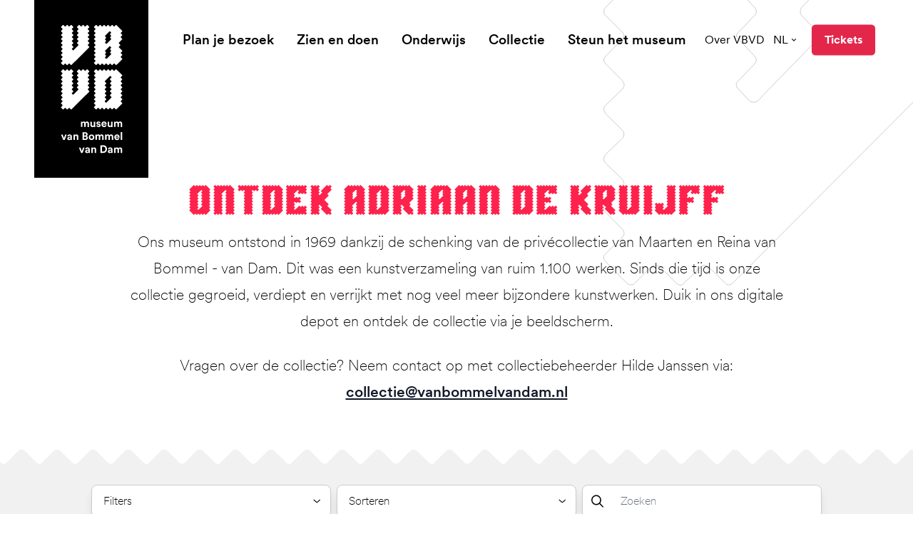

--- FILE ---
content_type: text/html; charset=UTF-8
request_url: https://www.vanbommelvandam.nl/collectie/zoeken/kunstenaar-adriaan-de-kruijff/
body_size: 59248
content:
<!DOCTYPE html><html
class="fonts-loaded" lang="nl" prefix="og: http://ogp.me/ns# fb: http://ogp.me/ns/fb#"><head><meta
charset="utf-8"><meta
name="viewport" content="width=device-width,minimum-scale=1"><script id="cookieyes" type="text/javascript" src="https://cdn-cookieyes.com/client_data/93bec79529e449dba8a14578/script.js"></script><link
rel="dns-prefetch" href="https://www.vanbommelvandam.nl"><link
rel="preconnect" href="https://www.vanbommelvandam.nl" crossorigin><link
rel="shortcut icon" href="/dist/assets/favicons/favicon.ico"><link
rel="icon" type="image/png" sizes="16x16" href="/dist/assets/favicons/favicon-16x16.png"><link
rel="icon" type="image/png" sizes="32x32" href="/dist/assets/favicons/favicon-32x32.png"><link
rel="icon" type="image/png" sizes="48x48" href="/dist/assets/favicons/favicon-48x48.png"><link
rel="manifest" href="/dist/assets/favicons/manifest.json"><meta
name="mobile-web-app-capable" content="yes"><meta
name="theme-color" content="#fff"><meta
name="application-name" content="buildchain"><link
rel="apple-touch-icon" sizes="57x57" href="/dist/assets/favicons/apple-touch-icon-57x57.png"><link
rel="apple-touch-icon" sizes="60x60" href="/dist/assets/favicons/apple-touch-icon-60x60.png"><link
rel="apple-touch-icon" sizes="72x72" href="/dist/assets/favicons/apple-touch-icon-72x72.png"><link
rel="apple-touch-icon" sizes="76x76" href="/dist/assets/favicons/apple-touch-icon-76x76.png"><link
rel="apple-touch-icon" sizes="114x114" href="/dist/assets/favicons/apple-touch-icon-114x114.png"><link
rel="apple-touch-icon" sizes="120x120" href="/dist/assets/favicons/apple-touch-icon-120x120.png"><link
rel="apple-touch-icon" sizes="144x144" href="/dist/assets/favicons/apple-touch-icon-144x144.png"><link
rel="apple-touch-icon" sizes="152x152" href="/dist/assets/favicons/apple-touch-icon-152x152.png"><link
rel="apple-touch-icon" sizes="167x167" href="/dist/assets/favicons/apple-touch-icon-167x167.png"><link
rel="apple-touch-icon" sizes="180x180" href="/dist/assets/favicons/apple-touch-icon-180x180.png"><link
rel="apple-touch-icon" sizes="1024x1024" href="/dist/assets/favicons/apple-touch-icon-1024x1024.png"><meta
name="apple-mobile-web-app-capable" content="yes"><meta
name="apple-mobile-web-app-status-bar-style" content="black-translucent"><meta
name="apple-mobile-web-app-title" content="buildchain"><link
rel="apple-touch-startup-image" media="(device-width: 320px) and (device-height: 568px) and (-webkit-device-pixel-ratio: 2) and (orientation: portrait)" href="/dist/assets/favicons/apple-touch-startup-image-640x1136.png"><link
rel="apple-touch-startup-image" media="(device-width: 375px) and (device-height: 667px) and (-webkit-device-pixel-ratio: 2) and (orientation: portrait)" href="/dist/assets/favicons/apple-touch-startup-image-750x1334.png"><link
rel="apple-touch-startup-image" media="(device-width: 414px) and (device-height: 896px) and (-webkit-device-pixel-ratio: 2) and (orientation: portrait)" href="/dist/assets/favicons/apple-touch-startup-image-828x1792.png"><link
rel="apple-touch-startup-image" media="(device-width: 375px) and (device-height: 812px) and (-webkit-device-pixel-ratio: 3) and (orientation: portrait)" href="/dist/assets/favicons/apple-touch-startup-image-1125x2436.png"><link
rel="apple-touch-startup-image" media="(device-width: 414px) and (device-height: 736px) and (-webkit-device-pixel-ratio: 3) and (orientation: portrait)" href="/dist/assets/favicons/apple-touch-startup-image-1242x2208.png"><link
rel="apple-touch-startup-image" media="(device-width: 414px) and (device-height: 896px) and (-webkit-device-pixel-ratio: 3) and (orientation: portrait)" href="/dist/assets/favicons/apple-touch-startup-image-1242x2688.png"><link
rel="apple-touch-startup-image" media="(device-width: 768px) and (device-height: 1024px) and (-webkit-device-pixel-ratio: 2) and (orientation: portrait)" href="/dist/assets/favicons/apple-touch-startup-image-1536x2048.png"><link
rel="apple-touch-startup-image" media="(device-width: 834px) and (device-height: 1112px) and (-webkit-device-pixel-ratio: 2) and (orientation: portrait)" href="/dist/assets/favicons/apple-touch-startup-image-1668x2224.png"><link
rel="apple-touch-startup-image" media="(device-width: 834px) and (device-height: 1194px) and (-webkit-device-pixel-ratio: 2) and (orientation: portrait)" href="/dist/assets/favicons/apple-touch-startup-image-1668x2388.png"><link
rel="apple-touch-startup-image" media="(device-width: 1024px) and (device-height: 1366px) and (-webkit-device-pixel-ratio: 2) and (orientation: portrait)" href="/dist/assets/favicons/apple-touch-startup-image-2048x2732.png"><link
rel="apple-touch-startup-image" media="(device-width: 810px) and (device-height: 1080px) and (-webkit-device-pixel-ratio: 2) and (orientation: portrait)" href="/dist/assets/favicons/apple-touch-startup-image-1620x2160.png"><link
rel="apple-touch-startup-image" media="(device-width: 320px) and (device-height: 568px) and (-webkit-device-pixel-ratio: 2) and (orientation: landscape)" href="/dist/assets/favicons/apple-touch-startup-image-1136x640.png"><link
rel="apple-touch-startup-image" media="(device-width: 375px) and (device-height: 667px) and (-webkit-device-pixel-ratio: 2) and (orientation: landscape)" href="/dist/assets/favicons/apple-touch-startup-image-1334x750.png"><link
rel="apple-touch-startup-image" media="(device-width: 414px) and (device-height: 896px) and (-webkit-device-pixel-ratio: 2) and (orientation: landscape)" href="/dist/assets/favicons/apple-touch-startup-image-1792x828.png"><link
rel="apple-touch-startup-image" media="(device-width: 375px) and (device-height: 812px) and (-webkit-device-pixel-ratio: 3) and (orientation: landscape)" href="/dist/assets/favicons/apple-touch-startup-image-2436x1125.png"><link
rel="apple-touch-startup-image" media="(device-width: 414px) and (device-height: 736px) and (-webkit-device-pixel-ratio: 3) and (orientation: landscape)" href="/dist/assets/favicons/apple-touch-startup-image-2208x1242.png"><link
rel="apple-touch-startup-image" media="(device-width: 414px) and (device-height: 896px) and (-webkit-device-pixel-ratio: 3) and (orientation: landscape)" href="/dist/assets/favicons/apple-touch-startup-image-2688x1242.png"><link
rel="apple-touch-startup-image" media="(device-width: 768px) and (device-height: 1024px) and (-webkit-device-pixel-ratio: 2) and (orientation: landscape)" href="/dist/assets/favicons/apple-touch-startup-image-2048x1536.png"><link
rel="apple-touch-startup-image" media="(device-width: 834px) and (device-height: 1112px) and (-webkit-device-pixel-ratio: 2) and (orientation: landscape)" href="/dist/assets/favicons/apple-touch-startup-image-2224x1668.png"><link
rel="apple-touch-startup-image" media="(device-width: 834px) and (device-height: 1194px) and (-webkit-device-pixel-ratio: 2) and (orientation: landscape)" href="/dist/assets/favicons/apple-touch-startup-image-2388x1668.png"><link
rel="apple-touch-startup-image" media="(device-width: 1024px) and (device-height: 1366px) and (-webkit-device-pixel-ratio: 2) and (orientation: landscape)" href="/dist/assets/favicons/apple-touch-startup-image-2732x2048.png"><link
rel="apple-touch-startup-image" media="(device-width: 810px) and (device-height: 1080px) and (-webkit-device-pixel-ratio: 2) and (orientation: landscape)" href="/dist/assets/favicons/apple-touch-startup-image-2160x1620.png"><link
rel="icon" type="image/png" sizes="228x228" href="/dist/assets/favicons/coast-228x228.png"><meta
name="msapplication-TileColor" content="#fff"><meta
name="msapplication-TileImage" content="/dist/assets/favicons/mstile-144x144.png"><meta
name="msapplication-config" content="/dist/assets/favicons/browserconfig.xml"><link
rel="yandex-tableau-widget" href="/dist/assets/favicons/yandex-browser-manifest.json"><style>body:not(.user-is-tabbing) button:focus,body:not(.user-is-tabbing) input:focus,body:not(.user-is-tabbing) select:focus,body:not(.user-is-tabbing) textarea:focus{outline:none}</style><script>function handleFirstTab(e){if(e.keyCode===9){document.body.classList.add('user-is-tabbing');window.removeEventListener('keydown',handleFirstTab);window.addEventListener('mousedown',handleMouseDownOnce);}}
function handleMouseDownOnce(){document.body.classList.remove('user-is-tabbing');window.removeEventListener('mousedown',handleMouseDownOnce);window.addEventListener('keydown',handleFirstTab);}
window.addEventListener('keydown',handleFirstTab);</script><script>!function(e,t){"function"==typeof define&&define.amd?define(t):"object"==typeof exports?module.exports=t():e.Cookie=t()}(this,function(){"use strict";function e(t,n,o){return void 0===n?e.get(t):void(null===n?e.remove(t):e.set(t,n,o))}function t(e){return e.replace(/[.*+?^$|[\](){}\\-]/g,"\\$&")}function n(e){var t="";for(var n in e)if(e.hasOwnProperty(n)){if("expires"===n){var r=e[n];"object"!=typeof r&&(r+="number"==typeof r?"D":"",r=o(r)),e[n]=r.toUTCString()}if("secure"===n){if(!e[n])continue;t+=";"+n}t+=";"+n+"="+e[n]}return e.hasOwnProperty("path")||(t+=";path=/"),t}function o(e){var t=new Date,n=e.charAt(e.length-1),o=parseInt(e,10);switch(n){case"Y":t.setFullYear(t.getFullYear()+o);break;case"M":t.setMonth(t.getMonth()+o);break;case"D":t.setDate(t.getDate()+o);break;case"h":t.setHours(t.getHours()+o);break;case"m":t.setMinutes(t.getMinutes()+o);break;case"s":t.setSeconds(t.getSeconds()+o);break;default:t=new Date(e)}return t}return e.enabled=function(){var t,n="__test_key";return document.cookie=n+"=1",t=!!document.cookie,t&&e.remove(n),t},e.get=function(e,n){if("string"!=typeof e||!e)return null;e="(?:^|; )"+t(e)+"(?:=([^;]*?))?(?:;|$)";var o=new RegExp(e),r=o.exec(document.cookie);return null!==r?n?r[1]:decodeURIComponent(r[1]):null},e.getRaw=function(t){return e.get(t,!0)},e.set=function(e,t,o,r){o!==!0&&(r=o,o=!1),r=n(r?r:{});var u=e+"="+(o?t:encodeURIComponent(t))+r;document.cookie=u},e.setRaw=function(t,n,o){e.set(t,n,!0,o)},e.remove=function(t){e.set(t,"a",{expires:new Date})},e});</script><style>[x-cloak]{display:none !important}@font-face{font-family:'CircularXX';src:url("https://www.vanbommelvandam.nl//dist/fonts/CircularXXWeb-Thin.woff2") format("woff2"),url("https://www.vanbommelvandam.nl//dist/fonts/CircularXXWeb-Thin.woff") format("woff");font-weight:100;font-style:normal;font-display:swap}@font-face{font-family:'CircularXX';src:url("https://www.vanbommelvandam.nl//dist/fonts/CircularXXWeb-ThinItalic.woff2") format("woff2"),url("https://www.vanbommelvandam.nl//dist/fonts/CircularXXWeb-ThinItalic.woff") format("woff");font-weight:100;font-style:italic;font-display:swap}@font-face{font-family:'CircularXX';src:url("https://www.vanbommelvandam.nl//dist/fonts/CircularXXWeb-Regular.woff2") format("woff2"),url("https://www.vanbommelvandam.nl//dist/fonts/CircularXXWeb-Regular.woff") format("woff");font-weight:400;font-style:normal;font-display:swap}@font-face{font-family:'CircularXX';src:url("https://www.vanbommelvandam.nl//dist/fonts/CircularXXWeb-Italic.woff2") format("woff2"),url("https://www.vanbommelvandam.nl//dist/fonts/CircularXXWeb-Italic.woff") format("woff");font-weight:400;font-style:italic;font-display:swap}@font-face{font-family:'CircularXX Book';src:url("https://www.vanbommelvandam.nl//dist/fonts/CircularXXWeb-Book.woff2") format("woff2"),url("https://www.vanbommelvandam.nl//dist/fonts/CircularXXWeb-Book.woff") format("woff");font-weight:400;font-style:normal;font-display:swap}@font-face{font-family:'CircularXX Book';src:url("https://www.vanbommelvandam.nl//dist/fonts/CircularXXWeb-BookItalic.woff2") format("woff2"),url("https://www.vanbommelvandam.nl//dist/fonts/CircularXXWeb-BookItalic.woff") format("woff");font-weight:400;font-style:italic;font-display:swap}@font-face{font-family:'CircularXX';src:url("https://www.vanbommelvandam.nl//dist/fonts/CircularXXWeb-BoldItalic.woff2") format("woff2"),url("https://www.vanbommelvandam.nl//dist/fonts/CircularXXWeb-BoldItalic.woff") format("woff");font-weight:700;font-style:italic;font-display:swap}@font-face{font-family:'CircularXX';src:url("https://www.vanbommelvandam.nl//dist/fonts/CircularXXWeb-Bold.woff2") format("woff2"),url("https://www.vanbommelvandam.nl//dist/fonts/CircularXXWeb-Bold.woff") format("woff");font-weight:700;font-style:normal;font-display:swap}@font-face{font-family:'CircularXX';src:url("https://www.vanbommelvandam.nl//dist/fonts/CircularXXWeb-Medium.woff2") format("woff2"),url("https://www.vanbommelvandam.nl//dist/fonts/CircularXXWeb-Medium.woff") format("woff");font-weight:500;font-style:normal;font-display:swap}@font-face{font-family:'CircularXX';src:url("https://www.vanbommelvandam.nl//dist/fonts/CircularXXWeb-MediumItalic.woff2") format("woff2"),url("https://www.vanbommelvandam.nl//dist/fonts/CircularXXWeb-MediumItalic.woff") format("woff");font-weight:500;font-style:italic;font-display:swap}@font-face{font-family:'CircularXX';src:url("https://www.vanbommelvandam.nl//dist/fonts/CircularXXWeb-Black.woff2") format("woff2"),url("https://www.vanbommelvandam.nl//dist/fonts/CircularXXWeb-Black.woff") format("woff");font-weight:900;font-style:normal;font-display:swap}@font-face{font-family:'CircularXX';src:url("https://www.vanbommelvandam.nl//dist/fonts/CircularXXWeb-BlackItalic.woff2") format("woff2"),url("https://www.vanbommelvandam.nl//dist/fonts/CircularXXWeb-BlackItalic.woff") format("woff");font-weight:900;font-style:italic;font-display:swap}@font-face{font-family:'CircularXX ExtraBlack';src:url("https://www.vanbommelvandam.nl//dist/fonts/CircularXXWeb-ExtraBlack.woff2") format("woff2"),url("https://www.vanbommelvandam.nl//dist/fonts/CircularXXWeb-ExtraBlack.woff") format("woff");font-weight:900;font-style:normal;font-display:swap}@font-face{font-family:'CircularXX ExtraBlack';src:url("https://www.vanbommelvandam.nl//dist/fonts/CircularXXWeb-ExtraBlackItalic.woff2") format("woff2"),url("https://www.vanbommelvandam.nl//dist/fonts/CircularXXWeb-ExtraBlackItalic.woff") format("woff");font-weight:900;font-style:italic;font-display:swap}@font-face{font-family:'BommelVanDam';src:url('https://www.vanbommelvandam.nl//dist/fonts/BommelVanDam-Regular.woff2') format('woff2'),url('https://www.vanbommelvandam.nl//dist/fonts/BommelVanDam-Regular.woff') format('woff');font-weight:400;font-style:normal;font-display:swap}</style><!--# if expr="$HTTP_COOKIE=/critical\-css\=472e25bd/" --><script type="module">!function(){const e=document.createElement("link").relList;if(!(e&&e.supports&&e.supports("modulepreload"))){for(const e of document.querySelectorAll('link[rel="modulepreload"]'))r(e);new MutationObserver((e=>{for(const o of e)if("childList"===o.type)for(const e of o.addedNodes)if("LINK"===e.tagName&&"modulepreload"===e.rel)r(e);else if(e.querySelectorAll)for(const o of e.querySelectorAll("link[rel=modulepreload]"))r(o)})).observe(document,{childList:!0,subtree:!0})}function r(e){if(e.ep)return;e.ep=!0;const r=function(e){const r={};return e.integrity&&(r.integrity=e.integrity),e.referrerpolicy&&(r.referrerPolicy=e.referrerpolicy),"use-credentials"===e.crossorigin?r.credentials="include":"anonymous"===e.crossorigin?r.credentials="omit":r.credentials="same-origin",r}(e);fetch(e.href,r)}}();</script><script>!function(){var e=document.createElement("script");if(!("noModule"in e)&&"onbeforeload"in e){var t=!1;document.addEventListener("beforeload",(function(n){if(n.target===e)t=!0;else if(!n.target.hasAttribute("nomodule")||!t)return;n.preventDefault()}),!0),e.type="module",e.src=".",document.head.appendChild(e),e.remove()}}();</script><script src="https://www.vanbommelvandam.nl//dist/assets/polyfills-legacy.db0df833.js" nomodule onload="e=new CustomEvent(&#039;vite-script-loaded&#039;, {detail:{path: &#039;vite/legacy-polyfills&#039;}});document.dispatchEvent(e);"></script><script type="module" src="https://www.vanbommelvandam.nl//dist/assets/app.ba0c8c12.js" crossorigin onload="e=new CustomEvent(&#039;vite-script-loaded&#039;, {detail:{path: &#039;src/js/app.js&#039;}});document.dispatchEvent(e);"></script><link
href="https://www.vanbommelvandam.nl//dist/assets/app.472e25bd.css" rel="stylesheet"><script src="https://www.vanbommelvandam.nl//dist/assets/app-legacy.b277fa5b.js" nomodule onload="e=new CustomEvent(&#039;vite-script-loaded&#039;, {detail:{path: &#039;src/js/app-legacy.js&#039;}});document.dispatchEvent(e);"></script><!--# else --><script>Cookie.set("critical-css","472e25bd",{expires:"7D",secure:true});</script><script type="module" src="https://www.vanbommelvandam.nl//dist/assets/app.ba0c8c12.js" crossorigin onload="e=new CustomEvent(&#039;vite-script-loaded&#039;, {detail:{path: &#039;src/js/app.js&#039;}});document.dispatchEvent(e);"></script><link
href="https://www.vanbommelvandam.nl//dist/assets/app.472e25bd.css" rel="stylesheet" media="print" onload="this.media=&#039;all&#039;"><script src="https://www.vanbommelvandam.nl//dist/assets/app-legacy.b277fa5b.js" nomodule onload="e=new CustomEvent(&#039;vite-script-loaded&#039;, {detail:{path: &#039;src/js/app-legacy.js&#039;}});document.dispatchEvent(e);"></script><!--# endif --><title>Van en voor iedereen | Museum van Bommel van Dam</title>
<script>dataLayer = [];
function gtag() {
            dataLayer.push(arguments);
        }
        gtag("consent", "default", {
            ad_storage: "denied",
            ad_user_data: "denied",
            ad_personalization: "denied",
            analytics_storage: "denied",
            functionality_storage: "denied",
            personalization_storage: "denied",
            security_storage: "granted",
            wait_for_update: 2000,
        });
        gtag("set", "ads_data_redaction", true);
        gtag("set", "url_passthrough", true);
(function(w,d,s,l,i){w[l]=w[l]||[];w[l].push({'gtm.start':
new Date().getTime(),event:'gtm.js'});var f=d.getElementsByTagName(s)[0],
j=d.createElement(s),dl=l!='dataLayer'?'&l='+l:'';j.async=true;j.src=
'https://www.googletagmanager.com/gtm.js?id='+i+dl;f.parentNode.insertBefore(j,f);
})(window,document,'script','dataLayer','GTM-5NKXX5C');
</script>
<script>!function(f,b,e,v,n,t,s){if(f.fbq)return;n=f.fbq=function(){n.callMethod?
n.callMethod.apply(n,arguments):n.queue.push(arguments)};if(!f._fbq)f._fbq=n;
n.push=n;n.loaded=!0;n.version='2.0';n.queue=[];t=b.createElement(e);t.async=!0;
t.src=v;s=b.getElementsByTagName(e)[0];s.parentNode.insertBefore(t,s)}(window,
document,'script','https://connect.facebook.net/en_US/fbevents.js');
fbq('init', '177947669677456');
fbq('track', 'PageView');
</script><meta name="generator" content="SEOmatic">
<meta name="keywords" content="moderne kunst,hedendaagse kunts,regio venlo,stedelijk museum">
<meta name="description" content="Museum van Bommel van Dam heeft een ruime collectie moderne en hedendaagse kunst. Hét museum van de regio Venlo en is er van en voor iedereen.">
<meta name="referrer" content="no-referrer-when-downgrade">
<meta name="robots" content="all">
<meta content="Museum-van-Bommel-van-Dam-160861363994033" property="fb:profile_id">
<meta content="nl" property="og:locale">
<meta content="de" property="og:locale:alternate">
<meta content="en" property="og:locale:alternate">
<meta content="Museum van Bommel van Dam" property="og:site_name">
<meta content="website" property="og:type">
<meta content="https://www.vanbommelvandam.nl/collectie/zoeken/kunstenaar-adriaan-de-kruijff/" property="og:url">
<meta content="Van en voor iedereen" property="og:title">
<meta content="Museum van Bommel van Dam heeft een ruime collectie moderne en hedendaagse kunst. Hét museum van de regio Venlo en is er van en voor iedereen." property="og:description">
<meta content="https://d2r8u91auwtfcs.cloudfront.net/images/_1200x630_crop_center-center_82_none/2021.06-Postkantoor-exterieur-3.jpg?mtime=1625659667" property="og:image">
<meta content="1200" property="og:image:width">
<meta content="630" property="og:image:height">
<meta content="Museum van Bommel van Dam heeft een ruime collectie moderne en hedendaagse kunst. Hét museum van de regio Venlo en is er van en voor iedereen." property="og:image:alt">
<meta content="https://www.instagram.com/vanbommelvandam/" property="og:see_also">
<meta name="twitter:card" content="summary">
<meta name="twitter:site" content="@vanbommelvandam">
<meta name="twitter:creator" content="@vanbommelvandam">
<meta name="twitter:title" content="Van en voor iedereen">
<meta name="twitter:description" content="Museum van Bommel van Dam heeft een ruime collectie moderne en hedendaagse kunst. Hét museum van de regio Venlo en is er van en voor iedereen.">
<meta name="twitter:image" content="https://d2r8u91auwtfcs.cloudfront.net/images/_800x800_crop_center-center_82_none/2021.06-Postkantoor-exterieur-3.jpg?mtime=1625659667">
<meta name="twitter:image:width" content="800">
<meta name="twitter:image:height" content="800">
<meta name="twitter:image:alt" content="Museum van Bommel van Dam heeft een ruime collectie moderne en hedendaagse kunst. Hét museum van de regio Venlo en is er van en voor iedereen.">
<link href="https://www.vanbommelvandam.nl/collectie/zoeken/kunstenaar-adriaan-de-kruijff/" rel="canonical">
<link href="https://www.vanbommelvandam.nl/" rel="home">
<link type="text/plain" href="https://www.vanbommelvandam.nl/humans.txt" rel="author">
<link href="https://www.vanbommelvandam.nl/de/collectie/zoeken/kunstenaar-adriaan-de-kruijff/" rel="alternate" hreflang="de">
<link href="https://www.vanbommelvandam.nl/en/collectie/zoeken/kunstenaar-adriaan-de-kruijff/" rel="alternate" hreflang="en">
<link href="https://www.vanbommelvandam.nl/collectie/zoeken/kunstenaar-adriaan-de-kruijff/" rel="alternate" hreflang="x-default">
<link href="https://www.vanbommelvandam.nl/collectie/zoeken/kunstenaar-adriaan-de-kruijff/" rel="alternate" hreflang="nl"></head><body
class="theme-red antialiased"><script deprecated deprecation-notice="Universal Analytics (which is what this script uses) is being [discontinued on July 1st, 2023](https://support.google.com/analytics/answer/11583528). You should use Google gtag.js or Google Tag Manager instead and transition to a new GA4 property.">(function(i,s,o,g,r,a,m){i['GoogleAnalyticsObject']=r;i[r]=i[r]||function(){
(i[r].q=i[r].q||[]).push(arguments)},i[r].l=1*new Date();a=s.createElement(o),
m=s.getElementsByTagName(o)[0];a.async=1;a.src=g;m.parentNode.insertBefore(a,m)
})(window,document,'script','https://www.google-analytics.com/analytics.js','ga');
ga('create', 'UA-91997280-1', 'auto');
ga('set', 'anonymizeIp', true);
ga('send', 'pageview');
</script>
<noscript><iframe src="https://www.googletagmanager.com/ns.html?id=GTM-5NKXX5C"
height="0" width="0" style="display:none;visibility:hidden"></iframe></noscript>

<noscript><img height="1" width="1" style="display:none"
src="https://www.facebook.com/tr?id=177947669677456&ev=PageView&noscript=1" /></noscript>
<nav
aria-label="skiplinks"><ul
class="skiplinks"><li><a
href="#start-content">Ga direct naar de inhoud</a></li></ul></nav><header
id="page-header"
class="px-6 lg:px-12 flex flex-row justify-items-end items-center py-4.5 lg:py-8 absolute top-0 left-0 w-full z-100"
x-init="construct" x-data="menu()" @prevent-scroll-check.window="triggerPreventScrollCheck" @scroll.window="currentScrollPosition = window.scrollY" x-ref="navbar"><a
href="https://www.vanbommelvandam.nl/"
class="absolute top-0 bg-black text-white w-22.25 md:w-32 xl:w-40 h-38.25 md:h-50 xl:h-62.25 flex items-center justify-center z-20"><span
class="sr-only">museum van Bommel van Dam</span><svg
class="fill-current w-13.75 md:w-17.75 xl:w-21.5 h-auto" xmlns="http://www.w3.org/2000/svg" viewBox="0 0 88 184"><defs/><path
d="M40.459 10.215l-1.763 1.762a.74.74 0 000 1.073l1.763 1.762a.74.74 0 010 1.072l-1.763 1.762a.74.74 0 000 1.073l1.763 1.762a.74.74 0 010 1.073l-1.763 1.762a.74.74 0 000 1.073l1.763 1.762a.74.74 0 010 1.072l-1.763 1.763a.74.74 0 000 1.072l1.763 1.762a.74.74 0 010 1.073L15.482 57.87a.74.74 0 01-1.073 0l-1.762-1.763a.74.74 0 00-1.072 0L9.812 57.87a.74.74 0 01-1.072 0l-1.762-1.763a.74.74 0 00-1.073 0L4.143 57.87a.74.74 0 01-1.073 0L.772 55.57a.74.74 0 010-1.072l1.762-1.763a.74.74 0 000-1.072L.772 49.902a.74.74 0 010-1.073l1.762-1.762a.74.74 0 000-1.073L.772 44.232a.74.74 0 010-1.073l1.762-1.762a.74.74 0 000-1.072L.772 38.562a.74.74 0 010-1.072l1.762-1.762a.74.74 0 000-1.073L.772 32.893a.74.74 0 010-1.073l1.762-1.762a.74.74 0 000-1.072L.772 27.223a.74.74 0 010-1.072l1.762-1.762a.74.74 0 000-1.073L.772 21.554a.74.74 0 010-1.073l1.762-1.762a.74.74 0 000-1.073L.772 15.884a.74.74 0 010-1.072l1.762-1.762a.74.74 0 000-1.073L.772 10.215a.74.74 0 010-1.073L2.534 7.38a.74.74 0 000-1.073L.772 4.545a.74.74 0 010-1.072L3.07 1.174a.74.74 0 011.073 0l1.762 1.762a.74.74 0 001.073 0L8.74 1.174a.74.74 0 011.072 0l1.763 1.762a.74.74 0 001.072 0l1.762-1.762a.74.74 0 011.073 0l2.299 2.299a.74.74 0 010 1.072l-1.686 1.762a.74.74 0 000 1.073l1.762 1.762a.74.74 0 010 1.073l-1.762 1.762a.74.74 0 000 1.073l1.762 1.762a.74.74 0 010 1.072l-1.762 1.762a.74.74 0 000 1.073l1.762 1.762a.74.74 0 010 1.073l-1.762 1.762a.74.74 0 000 1.073l1.762 1.762a.74.74 0 010 1.072l-1.762 1.763a.74.74 0 000 1.072l1.762 1.762a.74.74 0 010 1.073l-1.762 1.762a.74.74 0 000 1.073l1.15 1.149a.74.74 0 001.072 0l6.819-6.819a.74.74 0 000-1.072l-1.763-1.763a.74.74 0 010-1.072l1.762-1.762a.74.74 0 000-1.073l-1.762-1.762a.74.74 0 010-1.073l1.762-1.762a.74.74 0 000-1.073l-1.762-1.762a.74.74 0 010-1.072l1.762-1.762a.74.74 0 000-1.073l-1.762-1.762a.74.74 0 010-1.073l1.762-1.762a.74.74 0 000-1.073l-1.762-1.762a.74.74 0 010-1.072l2.299-2.299a.74.74 0 011.072 0l1.763 1.762c.383.307.842.307 1.149 0l1.762-1.762a.74.74 0 011.073 0l1.762 1.762a.74.74 0 001.072 0l1.762-1.762a.74.74 0 011.073 0l2.299 2.299a.74.74 0 010 1.072l-1.763 1.762a.74.74 0 000 1.073l1.763 1.762a.74.74 0 010 1.073zM40.459 73.422l-1.763 1.763a.74.74 0 000 1.072l1.763 1.762a.74.74 0 010 1.073l-1.763 1.762a.74.74 0 000 1.073l1.763 1.762a.74.74 0 010 1.073l-1.763 1.762a.74.74 0 000 1.072l1.763 1.763a.74.74 0 010 1.072l-1.763 1.762a.74.74 0 000 1.073l1.763 1.762a.74.74 0 010 1.073l-24.977 24.976a.74.74 0 01-1.073 0l-1.762-1.762a.741.741 0 00-1.072 0l-1.763 1.762a.74.74 0 01-1.072 0l-1.762-1.762a.741.741 0 00-1.073 0l-1.762 1.762a.74.74 0 01-1.073 0l-2.298-2.298a.741.741 0 010-1.073l1.762-1.762a.741.741 0 000-1.073l-1.762-1.762a.74.74 0 010-1.072l1.762-1.763a.74.74 0 000-1.072L.772 107.44a.741.741 0 010-1.073l1.762-1.762a.741.741 0 000-1.073L.772 101.77a.74.74 0 010-1.072l1.762-1.763a.74.74 0 000-1.072L.772 96.1a.74.74 0 010-1.073l1.762-1.762a.74.74 0 000-1.073L.772 90.431a.74.74 0 010-1.072l1.762-1.763a.74.74 0 000-1.072L.772 84.762a.74.74 0 010-1.073l1.762-1.762a.74.74 0 000-1.073L.772 79.092a.74.74 0 010-1.073l1.762-1.762a.74.74 0 000-1.072L.772 73.422a.74.74 0 010-1.072l1.762-1.762a.74.74 0 000-1.073L.772 67.753a.74.74 0 010-1.073l2.298-2.298a.74.74 0 011.073 0l1.762 1.685a.74.74 0 001.073 0l1.762-1.762a.74.74 0 011.072 0l1.763 1.762a.74.74 0 001.072 0l1.762-1.762a.74.74 0 011.073 0l2.299 2.299a.74.74 0 010 1.072l-1.763 1.763a.74.74 0 000 1.072l1.762 1.762a.74.74 0 010 1.073l-1.762 1.762a.74.74 0 000 1.073l1.762 1.762a.74.74 0 010 1.072l-1.762 1.763a.74.74 0 000 1.072l1.762 1.762a.74.74 0 010 1.073l-1.762 1.762a.74.74 0 000 1.073l1.762 1.762a.74.74 0 010 1.073l-1.762 1.762a.74.74 0 000 1.072l1.762 1.762a.74.74 0 010 1.073l-1.762 1.762a.74.74 0 000 1.073l1.15 1.149a.741.741 0 001.072 0l6.819-6.819a.74.74 0 000-1.072l-1.762-1.763a.74.74 0 010-1.072l1.762-1.762a.74.74 0 000-1.073l-1.762-1.762a.74.74 0 010-1.073l1.762-1.762a.74.74 0 000-1.072l-1.762-1.763a.74.74 0 010-1.072l1.762-1.762a.74.74 0 000-1.073l-1.762-1.762a.74.74 0 010-1.073l1.762-1.762a.74.74 0 000-1.072l-1.762-1.763a.74.74 0 010-1.072l2.298-2.299a.74.74 0 011.073 0l1.762 1.762a.74.74 0 001.073 0l1.762-1.762a.74.74 0 011.072 0l1.916 1.762a.74.74 0 001.072 0l1.762-1.762a.74.74 0 011.073 0l2.299 2.299a.74.74 0 010 1.072l-1.763 1.763a.74.74 0 000 1.072l1.763 1.762a.833.833 0 010 1.15z"/><path
fill-rule="evenodd"
d="M87.117 77.943a.74.74 0 010 1.072l-1.685 1.763a.74.74 0 000 1.072l1.762 1.762a.74.74 0 010 1.073l-1.762 1.762a.74.74 0 000 1.073l1.762 1.762a.74.74 0 010 1.073l-1.762 1.762a.74.74 0 000 1.072l1.762 1.762a.74.74 0 010 1.073l-1.762 1.762a.74.74 0 000 1.073l1.762 1.762a.741.741 0 010 1.073l-1.762 1.762a.74.74 0 000 1.072l1.762 1.762a.741.741 0 010 1.073l-1.762 1.762a.741.741 0 000 1.073l1.762 1.762a.741.741 0 010 1.073l-7.968 7.968a.741.741 0 01-1.073 0l-1.762-1.763a.741.741 0 00-1.072 0l-1.763 1.763a.741.741 0 01-1.072 0l-1.762-1.763a.741.741 0 00-1.073 0l-1.762 1.763a.741.741 0 01-1.073 0l-1.762-1.763a.741.741 0 00-1.073 0l-1.762 1.763a.741.741 0 01-1.072 0l-1.762-1.763a.741.741 0 00-1.073 0l-1.762 1.763a.741.741 0 01-1.073 0l-1.762-1.763a.741.741 0 00-1.073 0l-1.762 1.763a.741.741 0 01-1.072 0l-2.299-2.299a.74.74 0 010-1.072l1.762-1.763a.74.74 0 000-1.072l-1.762-1.762a.741.741 0 010-1.073l1.762-1.762a.741.741 0 000-1.073l-1.762-1.762a.741.741 0 010-1.073l1.762-1.762a.74.74 0 000-1.072l-1.762-1.762a.741.741 0 010-1.073l1.762-1.762a.74.74 0 000-1.073l-1.762-1.762a.74.74 0 010-1.073l1.762-1.762a.74.74 0 000-1.072l-1.762-1.763a.74.74 0 010-1.072l1.762-1.762a.74.74 0 000-1.073l-1.762-1.762a.74.74 0 010-1.073l1.762-1.762a.74.74 0 000-1.072l-1.762-1.763a.74.74 0 010-1.072l1.762-1.762a.74.74 0 000-1.073l-1.762-1.762a.74.74 0 010-1.073l1.762-1.762a.74.74 0 000-1.072l-1.762-1.763a.74.74 0 010-1.072l2.299-2.299a.74.74 0 011.072 0l1.762 1.762a.74.74 0 001.073 0l1.762-1.762a.74.74 0 011.073 0l1.762 1.762a.74.74 0 001.073 0l1.762-1.762a.74.74 0 011.072 0l1.763 1.762a.74.74 0 001.072 0l1.762-1.762a.74.74 0 011.073 0l1.762 1.762a.74.74 0 001.073 0l1.762-1.762a.74.74 0 011.072 0l1.763 1.762a.74.74 0 001.072 0l1.686-1.762a.74.74 0 011.072 0l7.968 7.968a.74.74 0 010 1.073l-1.762 1.762a.74.74 0 000 1.073l1.762 1.762zM62.83 110.198l1.15 1.149c.23.307.766.307 1.072 0l6.895-6.895a.741.741 0 000-1.073l-1.762-1.762a.741.741 0 010-1.073l1.763-1.762a.74.74 0 000-1.072l-1.763-1.763a.74.74 0 010-1.072l1.763-1.762a.74.74 0 000-1.073l-1.763-1.762a.74.74 0 010-1.073l1.763-1.762a.74.74 0 000-1.072l-1.763-1.763a.74.74 0 010-1.072l1.763-1.762a.74.74 0 000-1.073l-1.763-1.762a.74.74 0 010-1.073l1.763-1.762a.74.74 0 000-1.073l-1.15-1.149a.74.74 0 00-1.072 0l-6.896 6.896a.74.74 0 000 1.072l1.763 1.762a.74.74 0 010 1.073l-1.763 1.762a.74.74 0 000 1.073l1.763 1.762a.74.74 0 010 1.073l-1.763 1.762a.74.74 0 000 1.072l1.763 1.762a.74.74 0 010 1.073l-1.763 1.762a.74.74 0 000 1.073l1.763 1.762a.741.741 0 010 1.073l-1.763 1.762a.74.74 0 000 1.072l1.763 1.762a.741.741 0 010 1.073l-1.763 1.762a.741.741 0 000 1.073zM87.194 44.155a.74.74 0 000-1.072l-1.762-1.762a.74.74 0 010-1.073l1.762-1.762a.74.74 0 000-1.073l-4.52-4.52a.74.74 0 010-1.073l1.762-1.762a.74.74 0 000-1.072l-1.762-1.763a.74.74 0 010-1.072l4.52-4.52a.74.74 0 000-1.073l-1.762-1.762a.74.74 0 010-1.073l1.762-1.762a.74.74 0 000-1.073l-1.762-1.762a.74.74 0 010-1.072l1.762-1.763a.74.74 0 000-1.072l-7.968-8.045a.74.74 0 00-1.073 0l-1.762 1.762a.74.74 0 01-1.072 0l-1.763-1.762a.74.74 0 00-1.072 0l-1.762 1.762a.74.74 0 01-1.073 0l-1.762-1.762a.74.74 0 00-1.073 0l-1.762 1.762a.74.74 0 01-1.073 0l-1.762-1.762a.74.74 0 00-1.072 0l-1.762 1.762a.74.74 0 01-1.073 0l-1.762-1.762a.74.74 0 00-1.073 0l-1.762 1.762a.74.74 0 01-1.073 0l-1.762-1.762a.74.74 0 00-1.072 0l-2.299 2.299a.74.74 0 000 1.072l1.762 1.762a.74.74 0 010 1.073l-1.762 1.762a.74.74 0 000 1.073l1.762 1.762a.74.74 0 010 1.073l-1.762 1.762a.74.74 0 000 1.072l1.762 1.762a.74.74 0 010 1.073l-1.762 1.762a.74.74 0 000 1.073l1.762 1.762a.74.74 0 010 1.073l-1.762 1.762a.74.74 0 000 1.072l1.762 1.763a.74.74 0 010 1.072l-1.762 1.762a.74.74 0 000 1.073l1.762 1.762a.74.74 0 010 1.073l-1.762 1.762a.74.74 0 000 1.072l1.762 1.763a.74.74 0 010 1.072l-1.762 1.686a.74.74 0 000 1.072l1.762 1.763a.74.74 0 010 1.072l-1.762 1.762a.74.74 0 000 1.073l1.762 1.762a.74.74 0 010 1.073l-1.762 1.762a.74.74 0 000 1.073l2.299 2.298a.74.74 0 001.072 0l1.762-1.686a.74.74 0 011.073 0l1.762 1.763a.74.74 0 001.073 0l1.762-1.763a.74.74 0 011.073 0l1.762 1.763a.74.74 0 001.072 0l1.763-1.763a.74.74 0 011.072 0l1.762 1.763a.74.74 0 001.073 0l1.762-1.763a.74.74 0 011.073 0l1.762 1.763a.74.74 0 001.072 0l1.763-1.763a.74.74 0 011.072 0l1.762 1.763a.74.74 0 001.073 0l7.968-7.968a.74.74 0 000-1.073l-1.762-1.762a.74.74 0 010-1.073l1.762-1.839zm-16.779-7.968l.996.996c.383.383.383.92 0 1.303l-.92.92c-.382.382-.382.919 0 1.302l.92.92c.383.382.383.919 0 1.302l-5.9 5.899c-.382.383-.918.383-1.302 0l-.996-.996c-.383-.383-.383-.92 0-1.302l.92-.92c.383-.383.383-.92 0-1.302l-.92-.92c-.383-.383-.383-.92 0-1.302l.996-.996c.383-.383.383-.92 0-1.303l-.996-.996c-.383-.383-.383-.919 0-1.302l5.9-5.9c.383-.383.92-.383 1.302 0l.996.997c.383.383.383.919 0 1.302l-.996.996c-.306.383-.306.92 0 1.302zm0-21.299l.996.996c.383.383.383.92 0 1.303l-.92.92c-.382.382-.382.919 0 1.302l.92.919c.383.383.383.92 0 1.303l-5.9 5.899c-.382.383-.918.383-1.302 0l-.996-.996c-.383-.383-.383-.92 0-1.303l.92-.919c.383-.383.383-.92 0-1.302l-.92-.92c-.383-.383-.383-.92 0-1.302l.996-.996c.383-.383.383-.92 0-1.303l-.996-.996c-.383-.383-.383-.92 0-1.302l5.9-5.9c.383-.383.92-.383 1.302 0l.996.996c.383.383.383.92 0 1.303l-.996.996c-.306.383-.306.996 0 1.302z"
clip-rule="evenodd"/><path
d="M28.736 138.699v7.431h2.069v-4.443c0-.766.46-1.456 1.379-1.456.92 0 1.303.613 1.303 1.456v4.52h2.068v-4.444c0-.766.536-1.455 1.38-1.455.918 0 1.302.613 1.302 1.455v4.521h1.992v-4.904c0-2.068-1.38-2.911-2.758-2.911-.996 0-1.763.306-2.376 1.226-.383-.766-1.225-1.226-2.221-1.226-.843 0-1.84.383-2.222 1.149v-.919h-1.916zM47.201 145.441c-.383.689-1.302.996-2.069.996-1.838 0-2.91-1.303-2.91-2.988v-4.75h1.991v4.367c0 .843.46 1.532 1.38 1.532.918 0 1.455-.613 1.455-1.456v-4.367h2.068v6.206c0 .359.027.666.048.92.016.179.03.332.03.459h-1.916c-.077-.23-.077-.613-.077-.919zM53.79 144.905c-.92 0-1.303-.537-1.38-1.15l-1.761.307c.076.919.843 2.375 3.141 2.375 1.992 0 2.911-1.302 2.911-2.528 0-1.073-.766-1.992-2.221-2.299l-1.073-.23c-.383-.076-.69-.306-.69-.689 0-.46.46-.766.996-.766.843 0 1.15.536 1.226.996l1.686-.383c-.077-.767-.843-2.146-2.988-2.146-1.61 0-2.835 1.073-2.835 2.452 0 1.073.69 1.992 2.145 2.299l.996.229c.613.154.843.46.843.766 0 .384-.306.767-.996.767z"/><path
fill-rule="evenodd"
d="M65.129 144.062c-.383 1.302-1.609 2.375-3.448 2.375-2.068 0-3.907-1.456-3.907-4.061 0-2.451 1.762-3.984 3.754-3.984 2.298 0 3.754 1.456 3.754 3.908v.613h-5.44c.077.996.92 1.685 1.916 1.685.92 0 1.456-.46 1.685-1.149l1.686.613zm-1.916-2.452c0-.766-.536-1.456-1.685-1.456-1.073 0-1.609.767-1.686 1.456h3.372z"
clip-rule="evenodd"/><path
d="M69.572 146.437c.766 0 1.686-.307 2.069-.996 0 .306.076.689.153.919h1.916c0-.127-.014-.28-.029-.459a10.312 10.312 0 01-.048-.92v-6.206h-2.069v4.367c0 .843-.536 1.456-1.455 1.456-.92 0-1.38-.689-1.38-1.532v-4.367h-2.068v4.75c0 1.685 1.073 2.988 2.911 2.988zM75.778 146.13v-7.431h1.916v.919c.383-.766 1.379-1.149 2.222-1.149.996 0 1.838.46 2.222 1.226.612-.92 1.379-1.226 2.375-1.226 1.379 0 2.758.843 2.758 2.911v4.904h-1.992v-4.521c0-.842-.383-1.455-1.303-1.455-.843 0-1.379.689-1.379 1.455v4.444h-1.992v-4.52c0-.843-.383-1.456-1.302-1.456-.92 0-1.38.69-1.38 1.456v4.443h-2.145zM3.683 164.671h2.069l2.834-7.584H6.441l-1.762 5.056-1.839-5.056H.618l3.065 7.584z"/><path
fill-rule="evenodd"
d="M11.727 160.381l1.84-.307c.459-.076.536-.306.536-.536 0-.536-.383-.996-1.303-.996-.92 0-1.379.537-1.456 1.226l-1.838-.383c.153-1.149 1.226-2.528 3.217-2.528 2.376 0 3.295 1.379 3.295 2.911v3.754c0 .202.021.447.041.679.018.206.036.402.036.547h-1.762c-.077-.23-.077-.613-.077-.919-.383.613-1.073 1.149-2.222 1.149-1.609 0-2.605-1.073-2.605-2.299 0-1.379.996-2.145 2.298-2.298zm2.376 1.226v-.307l-1.686.23c-.536.077-.92.383-.92.92 0 .459.307.842.997.842.842.077 1.609-.306 1.609-1.685z"
clip-rule="evenodd"/><path
d="M18.163 164.671h2.146v-4.367c0-.842.46-1.532 1.379-1.532.996 0 1.379.69 1.379 1.532v4.291h2.069v-4.75c0-1.686-.92-2.988-2.759-2.988-.842 0-1.762.383-2.221 1.149v-.919h-1.992v7.584z"/><path
fill-rule="evenodd"
d="M38.313 156.703c0 1.15-.69 1.992-1.609 2.375 1.073.23 1.916 1.226 1.916 2.605 0 1.763-1.303 3.065-3.371 3.065h-4.214v-10.879h3.984v-.077c2.145 0 3.294 1.226 3.294 2.911zm-3.6 1.609c.995 0 1.532-.536 1.532-1.379s-.537-1.379-1.533-1.379h-1.455v2.758h1.455zm.23 4.597c.995 0 1.608-.536 1.608-1.379s-.536-1.456-1.609-1.456H33.18v2.912h1.762v-.077zM43.83 164.901c2.298 0 3.983-1.685 3.983-3.984 0-2.298-1.685-3.984-3.983-3.984-2.299 0-3.984 1.609-3.984 3.984 0 2.299 1.685 3.984 3.984 3.984zm0-6.129c.995 0 1.915.69 1.915 2.145 0 1.456-.92 2.145-1.915 2.145-.996 0-1.916-.766-1.916-2.145 0-1.455.92-2.145 1.916-2.145z"
clip-rule="evenodd"/><path
d="M49.422 164.518v-7.431h1.916v.919c.383-.766 1.379-1.149 2.222-1.149.996 0 1.838.459 2.221 1.226.614-.92 1.38-1.226 2.376-1.226 1.379 0 2.758.842 2.758 2.911v4.903h-1.992v-4.52c0-.843-.383-1.456-1.303-1.456-.842 0-1.379.69-1.379 1.456v4.444h-2.068v-4.521c0-.842-.384-1.455-1.303-1.455-.92 0-1.379.689-1.379 1.455v4.444h-2.069zM63.06 157.087v7.431h2.145v-4.444c0-.766.46-1.455 1.38-1.455.919 0 1.302.613 1.302 1.455v4.521h1.992v-4.444c0-.766.536-1.456 1.379-1.456.92 0 1.302.613 1.302 1.456v4.52h1.992v-4.903c0-2.069-1.379-2.911-2.758-2.911-.996 0-1.762.306-2.375 1.226-.383-.767-1.226-1.226-2.222-1.226-.843 0-1.839.383-2.222 1.149v-.919H63.06z"/><path
fill-rule="evenodd"
d="M83.44 162.526c-.383 1.303-1.61 2.375-3.448 2.375-2.069 0-3.907-1.455-3.907-4.06 0-2.452 1.762-3.984 3.754-3.984 2.298 0 3.754 1.455 3.754 3.907v.613h-5.44c.077.996.92 1.685 1.915 1.685.92 0 1.456-.459 1.686-1.149l1.685.613zm-1.916-2.452c0-.766-.536-1.455-1.685-1.455-1.073 0-1.61.766-1.686 1.455h3.371z"
clip-rule="evenodd"/><path
d="M85.202 153.562v11.109h2.069v-11.109h-2.069zM31.112 183.136h-2.069l-3.065-7.585H28.2l1.84 5.056 1.761-5.056h2.145l-2.834 7.585z"/><path
fill-rule="evenodd"
d="M38.926 178.539l-1.839.306c-1.302.153-2.298.92-2.375 2.299 0 1.226.996 2.298 2.605 2.298 1.15 0 1.839-.536 2.222-1.149 0 .306 0 .689.076.919h1.84c0-.144-.018-.34-.036-.547-.02-.231-.041-.476-.041-.679v-3.754c0-1.532-.92-2.911-3.295-2.911-1.992 0-3.064 1.379-3.218 2.528l1.84.383c.076-.689.535-1.225 1.455-1.225s1.302.459 1.302.996c0 .229-.076.459-.536.536zm.613 1.226v.306c0 1.379-.843 1.762-1.609 1.686-.69 0-.996-.383-.996-.843 0-.536.383-.843.92-.92l1.685-.229z"
clip-rule="evenodd"/><path
d="M45.592 183.136h-2.07v-7.509h1.993v.92c.46-.766 1.379-1.149 2.145-1.149 1.839 0 2.758 1.302 2.758 2.988v4.75H48.35v-4.444c0-.843-.383-1.532-1.38-1.532-.919 0-1.378.689-1.378 1.532v4.444z"/><path
fill-rule="evenodd"
d="M56.471 172.256v10.88h3.908c3.064 0 5.363-1.992 5.363-5.44 0-3.448-2.222-5.44-5.363-5.44H56.47zm7.126 5.517c0 2.375-1.533 3.447-3.295 3.447h-1.685v-6.972h1.685c1.839 0 3.294 1.15 3.294 3.525zM69.266 178.845l1.838-.306c.46-.077.537-.307.537-.536 0-.537-.383-.996-1.303-.996-.92 0-1.379.536-1.455 1.225l-1.84-.383c.154-1.149 1.227-2.528 3.219-2.528 2.375 0 3.294 1.379 3.294 2.911v3.754c0 .203.022.448.042.679.018.207.035.403.035.547h-1.839c-.077-.23-.077-.613-.077-.919-.383.613-1.072 1.149-2.221 1.149-1.61 0-2.605-1.072-2.605-2.298.153-1.379 1.149-2.146 2.375-2.299zm2.451 1.226v-.306l-1.685.229c-.536.077-.92.384-.92.92 0 .46.307.843.997.843.766.076 1.608-.307 1.608-1.686z"
clip-rule="evenodd"/><path
d="M75.778 175.627v7.509h2.146v-4.444c0-.766.46-1.456 1.379-1.456.92 0 1.302.613 1.302 1.456v4.444h1.992v-4.444c0-.766.537-1.456 1.38-1.456.919 0 1.302.613 1.302 1.456v4.52h1.992v-4.903c0-2.069-1.38-2.911-2.758-2.911-.996 0-1.763.306-2.376 1.225-.383-.766-1.225-1.225-2.221-1.225-.843 0-1.84.383-2.222 1.149v-.92h-1.916z"/></svg></a><nav
x-cloak @click.away="closeMenus"
class="relative w-full lg:pl-40 xl:pl-52"><button
x-on:click.prevent="isMobileNavOpen = !isMobileNavOpen"
class="fixed flex items-center px-5 py-4 text-white bg-black rounded-lg z-200 h-14 ring-3 ring-white ring-opacity-50 bottom-6 left-6 lg:hidden"
aria-label="Main menu" type="button" data-mobile-menu-target="mobileMenu" aria-controls="mobile-menu"
:aria-expanded="isMobileNavOpen"><span
class="sr-only">Open menu</span><svg
x-show="!isMobileNavOpen" class="w-6 h-6" fill="none" stroke-linecap="round"
stroke-linejoin="round" stroke-width="2" viewBox="0 0 24 24" stroke="currentColor"><path
d="M4 6h16M4 12h16M4 18h16"></path></svg><svg
x-show="isMobileNavOpen" class="w-6 h-6" fill="none" stroke-linecap="round" stroke-linejoin="round"
stroke-width="2" viewBox="0 0 24 24" stroke="currentColor"><path
d="M6 18L18 6M6 6l12 12"></path></svg><span
x-show="!isMobileNavOpen" class="ml-2 text-lg font-bold">menu</span></button><a
href="https://tickets.vanbommelvandam.nl/nl-NL/tickets" class="button rounded-md py-2.5 px-5 inline-block text-center transition ease-in-out duration-100 text-black bg-primary-contrast rounded-lg font-medium text-white fixed bottom-6 right-6 lg:hidden flex justify-center items-center flex-grow w-ticket-btn h-14 ring-3 ring-white ring-opacity-50">
Tickets
</a><div
class="fixed bottom-0 left-0 block lg:hidden bg-white px-6 pt-6 w-screen rounded-2xl z-100 shadow-menu max-h-screen h-auto pb-22.25 animate-jump"
:aria-expanded="isMobileNavOpen" x-show="isMobileNavOpen" @click.away="isMobileNavOpen = false"
x-transition:enter="transition ease-linear duration-150 transform"
x-transition:enter-start="translate-y-full" x-transition:enter-end="translate-y-0"
x-transition:leave="transition ease-out duration-150 transform" x-transition:leave-start="translate-y-0"
x-transition:leave-end="translate-y-full" id="mobile-menu"><div
class="relative flex flex-col h-full space-y-4 overflow-y-auto max-h-136"><ul><li><button
@click="toggleBigMenu" data-menu-target="bigMenu1" type="button"
class="relative flex items-center justify-between w-full py-3 font-bold text-black duration-150 transform focus:ease-in-out text-1xl hover:text-primary-contrast"><span
class="">Plan je bezoek</span><svg
class="w-3 h-3 mr-6 transform fill-current" xmlns="http://www.w3.org/2000/svg"
viewBox="0 0 12 13"><path
d="M7 5.326h4.073a.927.927 0 110 1.854H.927a.927.927 0 010-1.854H7z" /><path
:class="{ 'hidden' : isCurrentOpenBigMenu('bigMenu1') }"
d="M6.927 7.253v4.073a.927.927 0 11-1.854 0V1.18a.927.927 0 111.854 0v6.073z" /></svg></button><div
x-show="isCurrentOpenBigMenu('bigMenu1')" x-cloak
style="will-change:transform;" class="flex flex-col my-4 "><div
class="flex flex-col space-y-4"><a
class="text-lg text-black text-opacity-60" href="https://www.vanbommelvandam.nl/bezoek/">
Overzicht
</a><a
class="text-lg text-black text-opacity-60" href="https://www.vanbommelvandam.nl/openingstijden-en-locatie/">
Openingstijden en locatie
</a><a
class="text-lg text-black text-opacity-60" href="https://www.vanbommelvandam.nl/tickets-en-prijzen/">
Tickets en prijzen
</a><a
class="text-lg text-black text-opacity-60" href="https://www.vanbommelvandam.nl/cadeaukaart/">
Cadeaukaart
</a><a
class="text-lg text-black text-opacity-60" href="https://www.vanbommelvandam.nl/reina/">
Museumcafé Reina
</a><a
class="text-lg text-black text-opacity-60" href="https://www.vanbommelvandam.nl/toegankelijkheid/">
Toegankelijkheid
</a></div><div
class="flex flex-col mt-6 mb-2 space-y-3"><a
class="text-sm text-black text-opacity-60" href="https://www.vanbommelvandam.nl/bonnefanten-kunstuitleen/">
Bonnefanten Kunstuitleen
</a></div></div><span
class="flex py-1"><svg
width="100%" height="11"><defs><pattern
id="wave1008188894"
x="0" y="0" width="51" height="11" patternUnits="userSpaceOnUse"><path
class="fill-none stroke-current text-gray" stroke-miterlimit="10"
d="M50.51 10.07c-.96.01-1.92-.24-2.48-.75l-7.78-7.63c-1.4-1.33-2.96-1.33-4.36 0L27.8 9.32c-.65.62-1.5.87-2.34.88-.96 0-1.9-.34-2.49-.88l-8.09-7.63c-1.87-1.83-2.96-1.33-4.36 0l-8.4 7.63c-.53.49-1.33.74-2.13.75"/></pattern></defs><rect
width="100%" height="11" style="fill: url(#wave1008188894);"/></svg></span></li><li><button
@click="toggleBigMenu" data-menu-target="bigMenu2" type="button"
class="relative flex items-center justify-between w-full py-3 font-bold text-black duration-150 transform focus:ease-in-out text-1xl hover:text-primary-contrast"><span
class="">Zien en doen</span><svg
class="w-3 h-3 mr-6 transform fill-current" xmlns="http://www.w3.org/2000/svg"
viewBox="0 0 12 13"><path
d="M7 5.326h4.073a.927.927 0 110 1.854H.927a.927.927 0 010-1.854H7z" /><path
:class="{ 'hidden' : isCurrentOpenBigMenu('bigMenu2') }"
d="M6.927 7.253v4.073a.927.927 0 11-1.854 0V1.18a.927.927 0 111.854 0v6.073z" /></svg></button><div
x-show="isCurrentOpenBigMenu('bigMenu2')" x-cloak
style="will-change:transform;" class="flex flex-col my-4 "><div
class="flex flex-col space-y-4"><a
class="text-lg text-black text-opacity-60" href="https://www.vanbommelvandam.nl/zien-en-doen/">
Overzicht
</a><a
class="text-lg text-black text-opacity-60" href="https://www.vanbommelvandam.nl/tentoonstellingen/">
Tentoonstellingen
</a><a
class="text-lg text-black text-opacity-60" href="https://www.vanbommelvandam.nl/agenda-en-activiteiten/">
Agenda en activiteiten
</a><a
class="text-lg text-black text-opacity-60" href="https://www.vanbommelvandam.nl/kinderen/">
Voor families
</a><a
class="text-lg text-black text-opacity-60" href="https://www.vanbommelvandam.nl/rondleidingen/">
Rondleidingen
</a><a
class="text-lg text-black text-opacity-60" href="https://www.vanbommelvandam.nl/projecten/">
Projecten
</a></div><div
class="flex flex-col mt-6 mb-2 space-y-3"><a
class="text-sm text-black text-opacity-60" href="https://www.vanbommelvandam.nl/de-steriele-tuin/">
De Steriele Tuin
</a><a
class="text-sm text-black text-opacity-60" href="https://www.vanbommelvandam.nl/verhuur-en-evenementen/">
Verhuur en evenementen
</a></div></div><span
class="flex py-1"><svg
width="100%" height="11"><defs><pattern
id="wave928195569"
x="0" y="0" width="51" height="11" patternUnits="userSpaceOnUse"><path
class="fill-none stroke-current text-gray" stroke-miterlimit="10"
d="M50.51 10.07c-.96.01-1.92-.24-2.48-.75l-7.78-7.63c-1.4-1.33-2.96-1.33-4.36 0L27.8 9.32c-.65.62-1.5.87-2.34.88-.96 0-1.9-.34-2.49-.88l-8.09-7.63c-1.87-1.83-2.96-1.33-4.36 0l-8.4 7.63c-.53.49-1.33.74-2.13.75"/></pattern></defs><rect
width="100%" height="11" style="fill: url(#wave928195569);"/></svg></span></li><li><button
@click="toggleBigMenu" data-menu-target="bigMenu3" type="button"
class="relative flex items-center justify-between w-full py-3 font-bold text-black duration-150 transform focus:ease-in-out text-1xl hover:text-primary-contrast"><span
class="">Onderwijs</span><svg
class="w-3 h-3 mr-6 transform fill-current" xmlns="http://www.w3.org/2000/svg"
viewBox="0 0 12 13"><path
d="M7 5.326h4.073a.927.927 0 110 1.854H.927a.927.927 0 010-1.854H7z" /><path
:class="{ 'hidden' : isCurrentOpenBigMenu('bigMenu3') }"
d="M6.927 7.253v4.073a.927.927 0 11-1.854 0V1.18a.927.927 0 111.854 0v6.073z" /></svg></button><div
x-show="isCurrentOpenBigMenu('bigMenu3')" x-cloak
style="will-change:transform;" class="flex flex-col my-4 "><div
class="flex flex-col space-y-4"><a
class="text-lg text-black text-opacity-60" href="https://www.vanbommelvandam.nl/onderwijs/">
Overzicht
</a><a
class="text-lg text-black text-opacity-60" href="https://www.vanbommelvandam.nl/basisonderwijs/">
Basisonderwijs
</a><a
class="text-lg text-black text-opacity-60" href="https://www.vanbommelvandam.nl/voortgezet-onderwijs/">
Voortgezet onderwijs
</a><a
class="text-lg text-black text-opacity-60" href="https://www.vanbommelvandam.nl/vervolgonderwijs/">
Vervolgonderwijs
</a><a
class="text-lg text-black text-opacity-60" href="https://www.vanbommelvandam.nl/nt2-programma/">
NT2-programma: beeldtaal en gevoel
</a><a
class="text-lg text-black text-opacity-60" href="https://www.vanbommelvandam.nl/museumdocenten/">
Even voorstellen...
</a></div></div><span
class="flex py-1"><svg
width="100%" height="11"><defs><pattern
id="wave118763747"
x="0" y="0" width="51" height="11" patternUnits="userSpaceOnUse"><path
class="fill-none stroke-current text-gray" stroke-miterlimit="10"
d="M50.51 10.07c-.96.01-1.92-.24-2.48-.75l-7.78-7.63c-1.4-1.33-2.96-1.33-4.36 0L27.8 9.32c-.65.62-1.5.87-2.34.88-.96 0-1.9-.34-2.49-.88l-8.09-7.63c-1.87-1.83-2.96-1.33-4.36 0l-8.4 7.63c-.53.49-1.33.74-2.13.75"/></pattern></defs><rect
width="100%" height="11" style="fill: url(#wave118763747);"/></svg></span></li><li><button
@click="toggleBigMenu" data-menu-target="bigMenu4" type="button"
class="relative flex items-center justify-between w-full py-3 font-bold text-black duration-150 transform focus:ease-in-out text-1xl hover:text-primary-contrast"><span
class="">Collectie</span><svg
class="w-3 h-3 mr-6 transform fill-current" xmlns="http://www.w3.org/2000/svg"
viewBox="0 0 12 13"><path
d="M7 5.326h4.073a.927.927 0 110 1.854H.927a.927.927 0 010-1.854H7z" /><path
:class="{ 'hidden' : isCurrentOpenBigMenu('bigMenu4') }"
d="M6.927 7.253v4.073a.927.927 0 11-1.854 0V1.18a.927.927 0 111.854 0v6.073z" /></svg></button><div
x-show="isCurrentOpenBigMenu('bigMenu4')" x-cloak
style="will-change:transform;" class="flex flex-col my-4 "><div
class="flex flex-col space-y-4"><a
class="text-lg text-black text-opacity-60" href="https://www.vanbommelvandam.nl/collectie/">
Ontdek de collectie
</a><a
class="text-lg text-black text-opacity-60" href="https://www.vanbommelvandam.nl/bruikleenprocedure/">
Bruiklenen
</a><a
class="text-lg text-black text-opacity-60" href="https://www.vanbommelvandam.nl/schenkingen/">
Schenkingen
</a></div></div><span
class="flex py-1"><svg
width="100%" height="11"><defs><pattern
id="wave89279270"
x="0" y="0" width="51" height="11" patternUnits="userSpaceOnUse"><path
class="fill-none stroke-current text-gray" stroke-miterlimit="10"
d="M50.51 10.07c-.96.01-1.92-.24-2.48-.75l-7.78-7.63c-1.4-1.33-2.96-1.33-4.36 0L27.8 9.32c-.65.62-1.5.87-2.34.88-.96 0-1.9-.34-2.49-.88l-8.09-7.63c-1.87-1.83-2.96-1.33-4.36 0l-8.4 7.63c-.53.49-1.33.74-2.13.75"/></pattern></defs><rect
width="100%" height="11" style="fill: url(#wave89279270);"/></svg></span></li><li><button
@click="toggleBigMenu" data-menu-target="bigMenu5" type="button"
class="relative flex items-center justify-between w-full py-3 font-bold text-black duration-150 transform focus:ease-in-out text-1xl hover:text-primary-contrast"><span
class="">Steun het museum</span><svg
class="w-3 h-3 mr-6 transform fill-current" xmlns="http://www.w3.org/2000/svg"
viewBox="0 0 12 13"><path
d="M7 5.326h4.073a.927.927 0 110 1.854H.927a.927.927 0 010-1.854H7z" /><path
:class="{ 'hidden' : isCurrentOpenBigMenu('bigMenu5') }"
d="M6.927 7.253v4.073a.927.927 0 11-1.854 0V1.18a.927.927 0 111.854 0v6.073z" /></svg></button><div
x-show="isCurrentOpenBigMenu('bigMenu5')" x-cloak
style="will-change:transform;" class="flex flex-col my-4 "><div
class="flex flex-col space-y-4"><a
class="text-lg text-black text-opacity-60" href="https://www.vanbommelvandam.nl/steun-het-museum/">
Overzicht
</a><a
class="text-lg text-black text-opacity-60" href="https://www.vanbommelvandam.nl/word-vriend/">
Word vriend
</a><a
class="text-lg text-black text-opacity-60" href="https://www.vanbommelvandam.nl/word-gulle-gever/">
Word gulle gever
</a><a
class="text-lg text-black text-opacity-60" href="https://www.vanbommelvandam.nl/word-partner/">
Word zakelijk partner of donateur
</a><a
class="text-lg text-black text-opacity-60" href="https://www.vanbommelvandam.nl/clubvbvd/">
Club VBVD
</a></div></div><span
class="flex py-1"><svg
width="100%" height="11"><defs><pattern
id="wave1415511219"
x="0" y="0" width="51" height="11" patternUnits="userSpaceOnUse"><path
class="fill-none stroke-current text-gray" stroke-miterlimit="10"
d="M50.51 10.07c-.96.01-1.92-.24-2.48-.75l-7.78-7.63c-1.4-1.33-2.96-1.33-4.36 0L27.8 9.32c-.65.62-1.5.87-2.34.88-.96 0-1.9-.34-2.49-.88l-8.09-7.63c-1.87-1.83-2.96-1.33-4.36 0l-8.4 7.63c-.53.49-1.33.74-2.13.75"/></pattern></defs><rect
width="100%" height="11" style="fill: url(#wave1415511219);"/></svg></span></li></ul><ul><li><button
@click="toggleSecondaryMenu"
data-secondary-menu-target="secondaryMenu1" type="button"
class="relative flex items-center justify-between w-full py-2 text-base duration-150 ease-in-out transform"><span
class="">Over VBVD</span><svg
class="w-3 h-3 mr-6 transform fill-current" xmlns="http://www.w3.org/2000/svg"
viewBox="0 0 12 13"><path
d="M7 5.326h4.073a.927.927 0 110 1.854H.927a.927.927 0 010-1.854H7z" /><path
:class="{ 'hidden' : isCurrentOpenSecondaryMenu('secondaryMenu1') }"
d="M6.927 7.253v4.073a.927.927 0 11-1.854 0V1.18a.927.927 0 111.854 0v6.073z" /></svg></button><div
x-show="isCurrentOpenSecondaryMenu('secondaryMenu1')" x-cloak
style="will-change:transform;" class="flex flex-col my-4 space-y-4"><div
class="flex flex-col space-y-4"><a
class="text-base text-black text-opacity-60" href="https://www.vanbommelvandam.nl/organisatie/">
Organisatie
</a><a
class="text-base text-black text-opacity-60" href="https://www.vanbommelvandam.nl/missie-en-visie/">
Missie en visie
</a><a
class="text-base text-black text-opacity-60" href="https://www.vanbommelvandam.nl/anbi/">
ANBI
</a><a
class="text-base text-black text-opacity-60" href="https://www.vanbommelvandam.nl/historie/">
Historie
</a><a
class="text-base text-black text-opacity-60" href="https://www.vanbommelvandam.nl/van-postkantoor-tot-museum/">
Van postkantoor tot museum
</a><a
class="text-base text-black text-opacity-60" href="https://www.vanbommelvandam.nl/stichting-vbvd/">
Stichting VBVD
</a><a
class="text-base text-black text-opacity-60" href="https://www.vanbommelvandam.nl/huisregels/">
Huisregels
</a><a
class="text-base text-black text-opacity-60" href="https://www.vanbommelvandam.nl/pers/">
Pers
</a><a
class="text-base text-black text-opacity-60" href="https://www.vanbommelvandam.nl/werken-bij/">
Werken bij
</a><a
class="text-base text-black text-opacity-60" href="https://www.vanbommelvandam.nl/word-vrijwilliger/">
Word vrijwilliger
</a><a
class="text-base text-black text-opacity-60" href="https://www.vanbommelvandam.nl/contact/">
Contact
</a></div></div></li></ul></div><div
class="absolute flex flex-row items-center justify-end bottom-9 left-6 right-6 z-100"><div
class="flex space-x-8"><a
href="https://www.facebook.com/Museum-van-Bommel-van-Dam-160861363994033/" target="_blank" title="Facebook"><svg
class="w-6 h-6 fill-current text-black opacity-50" xmlns="http://www.w3.org/2000/svg" viewBox="0 0 15 26"><defs/><path
d="M11.182 4.315h3.236a.54.54 0 00.54-.54V.54a.54.54 0 00-.54-.539h-3.236A5.94 5.94 0 005.25 5.933V9.71H1.473a.54.54 0 00-.54.54v3.236a.54.54 0 00.54.54h3.776v11.327a.54.54 0 00.54.539h3.236a.54.54 0 00.539-.54V14.025h3.776a.54.54 0 00.512-.369l1.079-3.236a.542.542 0 00-.513-.71H9.564V5.933a1.62 1.62 0 011.618-1.618z"/></svg></a><a
href="https://www.instagram.com/vanbommelvandam/" target="_blank" title="Instagram"><svg
class="w-6 h-6 fill-current text-black opacity-50" xmlns="http://www.w3.org/2000/svg" viewBox="0 0 26 26"><path
d="M12.945 2.332c3.457 0 3.867.013 5.232.076 1.473.067 2.84.362 3.892 1.414s1.347 2.419 1.414 3.892c.063 1.365.076 1.775.076 5.231 0 3.457-.013 3.867-.076 5.232-.067 1.473-.362 2.84-1.414 3.892s-2.419 1.347-3.892 1.414c-1.365.063-1.775.076-5.232.076-3.456 0-3.866-.013-5.23-.076-1.474-.067-2.841-.362-3.893-1.414-1.052-1.052-1.347-2.419-1.414-3.892-.063-1.365-.076-1.775-.076-5.232 0-3.456.013-3.866.076-5.23.067-1.474.362-2.841 1.414-3.893C4.874 2.77 6.241 2.475 7.714 2.408c1.365-.063 1.775-.076 5.231-.076zm0-2.332C9.43 0 8.988.015 7.608.078 5.504.174 3.656.689 2.173 2.173.689 3.656.173 5.504.078 7.608.015 8.988 0 9.43 0 12.945c0 3.516.015 3.957.078 5.338.096 2.104.611 3.952 2.095 5.435 1.483 1.484 3.331 2 5.435 2.095 1.38.063 1.822.078 5.337.078 3.516 0 3.957-.015 5.338-.078 2.104-.096 3.952-.611 5.435-2.095 1.484-1.483 2-3.331 2.095-5.435.063-1.38.078-1.822.078-5.338 0-3.515-.015-3.957-.078-5.337-.096-2.104-.611-3.952-2.095-5.435-1.483-1.484-3.331-2-5.435-2.095C16.903.015 16.461 0 12.945 0z"/><path
d="M12.945 6.298a6.648 6.648 0 100 13.296 6.648 6.648 0 000-13.296zm0 10.963a4.315 4.315 0 110-8.63 4.315 4.315 0 010 8.63zM19.856 7.588a1.553 1.553 0 100-3.107 1.553 1.553 0 000 3.107z"/></svg></a></div></div></div><div
class="items-center hidden w-full lg:flex"><ul
class="flex space-x-6 lg:space-x-8"><li
class="relative"><button
@click="toggleBigMenu" data-menu-target="bigMenu1" type="button"
class="font-medium text-base-lg hover:text-primary-contrast"
:class="{ 'text-primary-contrast': isCurrentOpenBigMenu('bigMenu1'), 'text-black': !isCurrentOpenBigMenu('bigMenu1') }"
>
Plan je bezoek
</button><div
x-show="isCurrentOpenBigMenu('bigMenu1')" x-cloak
style="will-change:transform;"
class="absolute flex flex-col px-8 py-6 my-4 overflow-hidden bg-white rounded-lg -left-4 shadow-menu"><h2 class="mb-4 text-sm uppercase text-gray-darker"><a
href="https://www.vanbommelvandam.nl/bezoek/">Plan je bezoek</a></h2><span
class="absolute right-6 -top-24"><svg
xmlns="http://www.w3.org/2000/svg" width="250" height="335" stroke="#000"
text-anchor="middle" font-size="470"><g
stroke="none"><text
class="font-vbvd fill-white stroke-gray" x="125" y="335">
P
</text></g></svg></span><div
class="flex flex-col space-y-4 w-136"><a
class="text-lg text-black hover:text-gray-darker" href="https://www.vanbommelvandam.nl/bezoek/">
Overzicht
</a><a
class="text-lg text-black hover:text-gray-darker" href="https://www.vanbommelvandam.nl/openingstijden-en-locatie/">
Openingstijden en locatie
</a><a
class="text-lg text-black hover:text-gray-darker" href="https://www.vanbommelvandam.nl/tickets-en-prijzen/">
Tickets en prijzen
</a><a
class="text-lg text-black hover:text-gray-darker" href="https://www.vanbommelvandam.nl/cadeaukaart/">
Cadeaukaart
</a><a
class="text-lg text-black hover:text-gray-darker" href="https://www.vanbommelvandam.nl/reina/">
Museumcafé Reina
</a><a
class="text-lg text-black hover:text-gray-darker" href="https://www.vanbommelvandam.nl/toegankelijkheid/">
Toegankelijkheid
</a></div><div
class="flex flex-col mt-6 mb-2 space-y-3"><a
class="text-sm text-black hover:text-gray-darker" href="https://www.vanbommelvandam.nl/bonnefanten-kunstuitleen/">
Bonnefanten Kunstuitleen
</a></div></div></li><li
class="relative"><button
@click="toggleBigMenu" data-menu-target="bigMenu2" type="button"
class="font-medium text-base-lg hover:text-primary-contrast"
:class="{ 'text-primary-contrast': isCurrentOpenBigMenu('bigMenu2'), 'text-black': !isCurrentOpenBigMenu('bigMenu2') }"
>
Zien en doen
</button><div
x-show="isCurrentOpenBigMenu('bigMenu2')" x-cloak
style="will-change:transform;"
class="absolute flex flex-col px-8 py-6 my-4 overflow-hidden bg-white rounded-lg -left-4 shadow-menu"><h2 class="mb-4 text-sm uppercase text-gray-darker"><a
href="https://www.vanbommelvandam.nl/zien-en-doen/">Zien en doen</a></h2><span
class="absolute right-6 -top-24"><svg
xmlns="http://www.w3.org/2000/svg" width="250" height="335" stroke="#000"
text-anchor="middle" font-size="470"><g
stroke="none"><text
class="font-vbvd fill-white stroke-gray" x="125" y="335">
Z
</text></g></svg></span><div
class="flex flex-col space-y-4 w-136"><a
class="text-lg text-black hover:text-gray-darker" href="https://www.vanbommelvandam.nl/zien-en-doen/">
Overzicht
</a><a
class="text-lg text-black hover:text-gray-darker" href="https://www.vanbommelvandam.nl/tentoonstellingen/">
Tentoonstellingen
</a><a
class="text-lg text-black hover:text-gray-darker" href="https://www.vanbommelvandam.nl/agenda-en-activiteiten/">
Agenda en activiteiten
</a><a
class="text-lg text-black hover:text-gray-darker" href="https://www.vanbommelvandam.nl/kinderen/">
Voor families
</a><a
class="text-lg text-black hover:text-gray-darker" href="https://www.vanbommelvandam.nl/rondleidingen/">
Rondleidingen
</a><a
class="text-lg text-black hover:text-gray-darker" href="https://www.vanbommelvandam.nl/projecten/">
Projecten
</a></div><div
class="flex flex-col mt-6 mb-2 space-y-3"><a
class="text-sm text-black hover:text-gray-darker" href="https://www.vanbommelvandam.nl/de-steriele-tuin/">
De Steriele Tuin
</a><a
class="text-sm text-black hover:text-gray-darker" href="https://www.vanbommelvandam.nl/verhuur-en-evenementen/">
Verhuur en evenementen
</a></div></div></li><li
class="relative"><button
@click="toggleBigMenu" data-menu-target="bigMenu3" type="button"
class="font-medium text-base-lg hover:text-primary-contrast"
:class="{ 'text-primary-contrast': isCurrentOpenBigMenu('bigMenu3'), 'text-black': !isCurrentOpenBigMenu('bigMenu3') }"
>
Onderwijs
</button><div
x-show="isCurrentOpenBigMenu('bigMenu3')" x-cloak
style="will-change:transform;"
class="absolute flex flex-col px-8 py-6 my-4 overflow-hidden bg-white rounded-lg -left-4 shadow-menu"><h2 class="mb-4 text-sm uppercase text-gray-darker"><a
href="https://www.vanbommelvandam.nl/onderwijs/">Onderwijs</a></h2><span
class="absolute right-6 -top-24"><svg
xmlns="http://www.w3.org/2000/svg" width="250" height="335" stroke="#000"
text-anchor="middle" font-size="470"><g
stroke="none"><text
class="font-vbvd fill-white stroke-gray" x="125" y="335">
O
</text></g></svg></span><div
class="flex flex-col space-y-4 w-136"><a
class="text-lg text-black hover:text-gray-darker" href="https://www.vanbommelvandam.nl/onderwijs/">
Overzicht
</a><a
class="text-lg text-black hover:text-gray-darker" href="https://www.vanbommelvandam.nl/basisonderwijs/">
Basisonderwijs
</a><a
class="text-lg text-black hover:text-gray-darker" href="https://www.vanbommelvandam.nl/voortgezet-onderwijs/">
Voortgezet onderwijs
</a><a
class="text-lg text-black hover:text-gray-darker" href="https://www.vanbommelvandam.nl/vervolgonderwijs/">
Vervolgonderwijs
</a><a
class="text-lg text-black hover:text-gray-darker" href="https://www.vanbommelvandam.nl/nt2-programma/">
NT2-programma: beeldtaal en gevoel
</a><a
class="text-lg text-black hover:text-gray-darker" href="https://www.vanbommelvandam.nl/museumdocenten/">
Even voorstellen...
</a></div></div></li><li
class="relative"><button
@click="toggleBigMenu" data-menu-target="bigMenu4" type="button"
class="font-medium text-base-lg hover:text-primary-contrast"
:class="{ 'text-primary-contrast': isCurrentOpenBigMenu('bigMenu4'), 'text-black': !isCurrentOpenBigMenu('bigMenu4') }"
>
Collectie
</button><div
x-show="isCurrentOpenBigMenu('bigMenu4')" x-cloak
style="will-change:transform;"
class="absolute flex flex-col px-8 py-6 my-4 overflow-hidden bg-white rounded-lg -left-4 shadow-menu"><h2 class="mb-4 text-sm uppercase text-gray-darker"><a
href="https://www.vanbommelvandam.nl/collectie/">Collectie</a></h2><span
class="absolute right-6 -top-24"><svg
xmlns="http://www.w3.org/2000/svg" width="250" height="335" stroke="#000"
text-anchor="middle" font-size="470"><g
stroke="none"><text
class="font-vbvd fill-white stroke-gray" x="125" y="335">
C
</text></g></svg></span><div
class="flex flex-col space-y-4 w-136"><a
class="text-lg text-black hover:text-gray-darker" href="https://www.vanbommelvandam.nl/collectie/">
Ontdek de collectie
</a><a
class="text-lg text-black hover:text-gray-darker" href="https://www.vanbommelvandam.nl/bruikleenprocedure/">
Bruiklenen
</a><a
class="text-lg text-black hover:text-gray-darker" href="https://www.vanbommelvandam.nl/schenkingen/">
Schenkingen
</a></div></div></li><li
class="relative"><button
@click="toggleBigMenu" data-menu-target="bigMenu5" type="button"
class="font-medium text-base-lg hover:text-primary-contrast"
:class="{ 'text-primary-contrast': isCurrentOpenBigMenu('bigMenu5'), 'text-black': !isCurrentOpenBigMenu('bigMenu5') }"
>
Steun het museum
</button><div
x-show="isCurrentOpenBigMenu('bigMenu5')" x-cloak
style="will-change:transform;"
class="absolute flex flex-col px-8 py-6 my-4 overflow-hidden bg-white rounded-lg -left-4 shadow-menu"><h2 class="mb-4 text-sm uppercase text-gray-darker"><a
href="https://www.vanbommelvandam.nl/steun-het-museum/">Steun het museum</a></h2><span
class="absolute right-6 -top-24"><svg
xmlns="http://www.w3.org/2000/svg" width="250" height="335" stroke="#000"
text-anchor="middle" font-size="470"><g
stroke="none"><text
class="font-vbvd fill-white stroke-gray" x="125" y="335">
S
</text></g></svg></span><div
class="flex flex-col space-y-4 w-136"><a
class="text-lg text-black hover:text-gray-darker" href="https://www.vanbommelvandam.nl/steun-het-museum/">
Overzicht
</a><a
class="text-lg text-black hover:text-gray-darker" href="https://www.vanbommelvandam.nl/word-vriend/">
Word vriend
</a><a
class="text-lg text-black hover:text-gray-darker" href="https://www.vanbommelvandam.nl/word-gulle-gever/">
Word gulle gever
</a><a
class="text-lg text-black hover:text-gray-darker" href="https://www.vanbommelvandam.nl/word-partner/">
Word zakelijk partner of donateur
</a><a
class="text-lg text-black hover:text-gray-darker" href="https://www.vanbommelvandam.nl/clubvbvd/">
Club VBVD
</a></div></div></li></ul><div
class="flex items-center ml-auto space-x-4"><ul
class="flex space-x-3 xxl:space-x-6"><li><button
@click="toggleSecondaryMenu"
data-secondary-menu-target="secondaryMenu1" type="button"
class="relative inline-flex items-center py-2 text-base transition duration-100 ease-in-out hover:text-primary-contrast"
:class="{ 'text-primary-contrast': isCurrentOpenSecondaryMenu('secondaryMenu1'), 'text-black': !isCurrentOpenSecondaryMenu('secondaryMenu1') }"
>
Over VBVD
</button><div
x-show="isCurrentOpenSecondaryMenu('secondaryMenu1')" x-cloak
style="will-change:transform;"
class="absolute flex flex-col px-8 py-6 my-4 space-y-4 bg-white rounded-lg w-72 shadow-menu"><h2 class="text-sm uppercase text-gray-darker">Over VBVD</h2><a
class="text-lg text-black hover:text-gray-darker" href="https://www.vanbommelvandam.nl/organisatie/">
Organisatie
</a><a
class="text-lg text-black hover:text-gray-darker" href="https://www.vanbommelvandam.nl/missie-en-visie/">
Missie en visie
</a><a
class="text-lg text-black hover:text-gray-darker" href="https://www.vanbommelvandam.nl/anbi/">
ANBI
</a><a
class="text-lg text-black hover:text-gray-darker" href="https://www.vanbommelvandam.nl/historie/">
Historie
</a><a
class="text-lg text-black hover:text-gray-darker" href="https://www.vanbommelvandam.nl/van-postkantoor-tot-museum/">
Van postkantoor tot museum
</a><a
class="text-lg text-black hover:text-gray-darker" href="https://www.vanbommelvandam.nl/stichting-vbvd/">
Stichting VBVD
</a><a
class="text-lg text-black hover:text-gray-darker" href="https://www.vanbommelvandam.nl/huisregels/">
Huisregels
</a><a
class="text-lg text-black hover:text-gray-darker" href="https://www.vanbommelvandam.nl/pers/">
Pers
</a><a
class="text-lg text-black hover:text-gray-darker" href="https://www.vanbommelvandam.nl/werken-bij/">
Werken bij
</a><a
class="text-lg text-black hover:text-gray-darker" href="https://www.vanbommelvandam.nl/word-vrijwilliger/">
Word vrijwilliger
</a><a
class="text-lg text-black hover:text-gray-darker" href="https://www.vanbommelvandam.nl/contact/">
Contact
</a></div></li><li><button
@click="toggleSecondaryMenu" data-secondary-menu-target="secondaryMenuLang"
aria-label="Wijzig taal NL" type="button"
class="relative inline-flex items-center py-2 text-base uppercase transition duration-100 ease-in-out hover:text-primary-contrast"
:class="{ 'text-primary-contrast': isCurrentOpenSecondaryMenu('secondaryMenuLang'), 'text-black': !isCurrentOpenSecondaryMenu('secondaryMenuLang') }"
>
nl<svg
class="w-2 h-1 ml-1 fill-current" xmlns="http://www.w3.org/2000/svg"
viewBox="0 0 8 5"
:class="{ 'transform rotate-180' : isCurrentOpenSecondaryMenu('secondaryMenuLang') }"><path
d="M4 4.571a.75.75 0 01-.522-.208L0 1.008 1.045 0 4 2.85 6.955 0 8 1.008 4.522 4.363A.75.75 0 014 4.57z" /></svg></button><div
x-show="isCurrentOpenSecondaryMenu('secondaryMenuLang')" x-cloak
style="will-change:transform;"
class="absolute flex flex-col px-8 py-6 my-4 space-y-4 uppercase bg-white rounded-lg shadow-menu"><a
class="text-lg text-black hover:text-gray-darker"
href="https://www.vanbommelvandam.nl/en/">en</a><a
class="text-lg text-black hover:text-gray-darker"
href="https://www.vanbommelvandam.nl/de/">de</a></div></li></ul><a
href="https://tickets.vanbommelvandam.nl/nl-NL/tickets" class="button rounded-md py-2.5 px-5 inline-block text-center transition ease-in-out duration-100 text-white bg-primary-contrast font-bold text-lg hover:bg-black transform scale-90">
Tickets
</a></div></div><div
class="flex items-center justify-end ml-auto space-x-4 lg:hidden"><ul><li><button
@click="toggleSecondaryMenu" data-secondary-menu-target="secondaryMenuLang"
aria-label="Wijzig taal NL" type="button"
class="relative inline-flex items-center py-2 text-base text-black uppercase hover:text-primary-contrast">
nl<svg
class="w-2 h-1 ml-1 fill-current" xmlns="http://www.w3.org/2000/svg" viewBox="0 0 8 5"
:class="{ 'transform rotate-180' : isCurrentOpenSecondaryMenu('secondaryMenuLang') }"><path
d="M4 4.571a.75.75 0 01-.522-.208L0 1.008 1.045 0 4 2.85 6.955 0 8 1.008 4.522 4.363A.75.75 0 014 4.57z" /></svg></button><div
x-show="isCurrentOpenSecondaryMenu('secondaryMenuLang')" x-cloak
style="will-change:transform;"
class="absolute flex flex-col px-8 py-6 my-4 space-y-4 uppercase bg-white rounded-lg shadow-menu"><a
class="text-lg text-black hover:text-gray-darker"
href="https://www.vanbommelvandam.nl/en/">en</a><a
class="text-lg text-black hover:text-gray-darker"
href="https://www.vanbommelvandam.nl/de/">de</a></div></li></ul><a
href="https://tickets.vanbommelvandam.nl/nl-NL/tickets" class="button rounded-md py-2.5 px-5 inline-block text-center transition ease-in-out duration-100 text-black bg-primary-contrast rounded-lg font-medium text-white transform scale-90">
Tickets
</a></div></nav></header><nav
class="fixed hidden px-8 py-4 text-white transition duration-200 ease-in-out bg-black top-6 left-12 right-12 rounded-xl z-300"
x-data="scrollMenu()" x-ref="navbarScroll" x-cloak @click.away="closeMenus" id="scrollMenu"><div
class="flex items-center w-full"><ul
class="flex space-x-6 xxl:space-x-8"><li
class="relative"><button
@click="toggleBigMenu" data-menu-target="bigMenu1" type="button"
class="font-medium text-white text-base-lg">
Plan je bezoek
</button><div
x-show="isCurrentOpenBigMenu('bigMenu1')" x-cloak style="will-change:transform;"
class="absolute flex flex-col px-8 py-6 my-4 overflow-hidden bg-white rounded-lg -left-4 shadow-menu"><h2 class="mb-4 text-sm uppercase text-gray-darker"><a
href="https://www.vanbommelvandam.nl/bezoek/">Plan je bezoek</a></h2><span
class="absolute right-6 -top-24"><svg
xmlns="http://www.w3.org/2000/svg" width="235" height="335" stroke="#000"
text-anchor="middle" font-size="475"><g
stroke="none"><text
class="font-vbvd fill-white stroke-gray" x="117.5" y="335">
P
</text></g></svg></span><div
class="flex flex-col space-y-4 w-136"><a
class="text-lg text-black hover:text-gray-darker" href="https://www.vanbommelvandam.nl/bezoek/">
Overzicht
</a><a
class="text-lg text-black hover:text-gray-darker" href="https://www.vanbommelvandam.nl/openingstijden-en-locatie/">
Openingstijden en locatie
</a><a
class="text-lg text-black hover:text-gray-darker" href="https://www.vanbommelvandam.nl/tickets-en-prijzen/">
Tickets en prijzen
</a><a
class="text-lg text-black hover:text-gray-darker" href="https://www.vanbommelvandam.nl/cadeaukaart/">
Cadeaukaart
</a><a
class="text-lg text-black hover:text-gray-darker" href="https://www.vanbommelvandam.nl/reina/">
Museumcafé Reina
</a><a
class="text-lg text-black hover:text-gray-darker" href="https://www.vanbommelvandam.nl/toegankelijkheid/">
Toegankelijkheid
</a></div><div
class="flex flex-col mt-6 mb-2 space-y-3"><a
class="text-sm text-black hover:text-gray-darker" href="https://www.vanbommelvandam.nl/bonnefanten-kunstuitleen/">
Bonnefanten Kunstuitleen
</a></div></div></li><li
class="relative"><button
@click="toggleBigMenu" data-menu-target="bigMenu2" type="button"
class="font-medium text-white text-base-lg">
Zien en doen
</button><div
x-show="isCurrentOpenBigMenu('bigMenu2')" x-cloak style="will-change:transform;"
class="absolute flex flex-col px-8 py-6 my-4 overflow-hidden bg-white rounded-lg -left-4 shadow-menu"><h2 class="mb-4 text-sm uppercase text-gray-darker"><a
href="https://www.vanbommelvandam.nl/zien-en-doen/">Zien en doen</a></h2><span
class="absolute right-6 -top-24"><svg
xmlns="http://www.w3.org/2000/svg" width="235" height="335" stroke="#000"
text-anchor="middle" font-size="475"><g
stroke="none"><text
class="font-vbvd fill-white stroke-gray" x="117.5" y="335">
Z
</text></g></svg></span><div
class="flex flex-col space-y-4 w-136"><a
class="text-lg text-black hover:text-gray-darker" href="https://www.vanbommelvandam.nl/zien-en-doen/">
Overzicht
</a><a
class="text-lg text-black hover:text-gray-darker" href="https://www.vanbommelvandam.nl/tentoonstellingen/">
Tentoonstellingen
</a><a
class="text-lg text-black hover:text-gray-darker" href="https://www.vanbommelvandam.nl/agenda-en-activiteiten/">
Agenda en activiteiten
</a><a
class="text-lg text-black hover:text-gray-darker" href="https://www.vanbommelvandam.nl/kinderen/">
Voor families
</a><a
class="text-lg text-black hover:text-gray-darker" href="https://www.vanbommelvandam.nl/rondleidingen/">
Rondleidingen
</a><a
class="text-lg text-black hover:text-gray-darker" href="https://www.vanbommelvandam.nl/projecten/">
Projecten
</a></div><div
class="flex flex-col mt-6 mb-2 space-y-3"><a
class="text-sm text-black hover:text-gray-darker" href="https://www.vanbommelvandam.nl/de-steriele-tuin/">
De Steriele Tuin
</a><a
class="text-sm text-black hover:text-gray-darker" href="https://www.vanbommelvandam.nl/verhuur-en-evenementen/">
Verhuur en evenementen
</a></div></div></li><li
class="relative"><button
@click="toggleBigMenu" data-menu-target="bigMenu3" type="button"
class="font-medium text-white text-base-lg">
Onderwijs
</button><div
x-show="isCurrentOpenBigMenu('bigMenu3')" x-cloak style="will-change:transform;"
class="absolute flex flex-col px-8 py-6 my-4 overflow-hidden bg-white rounded-lg -left-4 shadow-menu"><h2 class="mb-4 text-sm uppercase text-gray-darker"><a
href="https://www.vanbommelvandam.nl/onderwijs/">Onderwijs</a></h2><span
class="absolute right-6 -top-24"><svg
xmlns="http://www.w3.org/2000/svg" width="235" height="335" stroke="#000"
text-anchor="middle" font-size="475"><g
stroke="none"><text
class="font-vbvd fill-white stroke-gray" x="117.5" y="335">
O
</text></g></svg></span><div
class="flex flex-col space-y-4 w-136"><a
class="text-lg text-black hover:text-gray-darker" href="https://www.vanbommelvandam.nl/onderwijs/">
Overzicht
</a><a
class="text-lg text-black hover:text-gray-darker" href="https://www.vanbommelvandam.nl/basisonderwijs/">
Basisonderwijs
</a><a
class="text-lg text-black hover:text-gray-darker" href="https://www.vanbommelvandam.nl/voortgezet-onderwijs/">
Voortgezet onderwijs
</a><a
class="text-lg text-black hover:text-gray-darker" href="https://www.vanbommelvandam.nl/vervolgonderwijs/">
Vervolgonderwijs
</a><a
class="text-lg text-black hover:text-gray-darker" href="https://www.vanbommelvandam.nl/nt2-programma/">
NT2-programma: beeldtaal en gevoel
</a><a
class="text-lg text-black hover:text-gray-darker" href="https://www.vanbommelvandam.nl/museumdocenten/">
Even voorstellen...
</a></div></div></li><li
class="relative"><button
@click="toggleBigMenu" data-menu-target="bigMenu4" type="button"
class="font-medium text-white text-base-lg">
Collectie
</button><div
x-show="isCurrentOpenBigMenu('bigMenu4')" x-cloak style="will-change:transform;"
class="absolute flex flex-col px-8 py-6 my-4 overflow-hidden bg-white rounded-lg -left-4 shadow-menu"><h2 class="mb-4 text-sm uppercase text-gray-darker"><a
href="https://www.vanbommelvandam.nl/collectie/">Collectie</a></h2><span
class="absolute right-6 -top-24"><svg
xmlns="http://www.w3.org/2000/svg" width="235" height="335" stroke="#000"
text-anchor="middle" font-size="475"><g
stroke="none"><text
class="font-vbvd fill-white stroke-gray" x="117.5" y="335">
C
</text></g></svg></span><div
class="flex flex-col space-y-4 w-136"><a
class="text-lg text-black hover:text-gray-darker" href="https://www.vanbommelvandam.nl/collectie/">
Ontdek de collectie
</a><a
class="text-lg text-black hover:text-gray-darker" href="https://www.vanbommelvandam.nl/bruikleenprocedure/">
Bruiklenen
</a><a
class="text-lg text-black hover:text-gray-darker" href="https://www.vanbommelvandam.nl/schenkingen/">
Schenkingen
</a></div></div></li><li
class="relative"><button
@click="toggleBigMenu" data-menu-target="bigMenu5" type="button"
class="font-medium text-white text-base-lg">
Steun het museum
</button><div
x-show="isCurrentOpenBigMenu('bigMenu5')" x-cloak style="will-change:transform;"
class="absolute flex flex-col px-8 py-6 my-4 overflow-hidden bg-white rounded-lg -left-4 shadow-menu"><h2 class="mb-4 text-sm uppercase text-gray-darker"><a
href="https://www.vanbommelvandam.nl/steun-het-museum/">Steun het museum</a></h2><span
class="absolute right-6 -top-24"><svg
xmlns="http://www.w3.org/2000/svg" width="235" height="335" stroke="#000"
text-anchor="middle" font-size="475"><g
stroke="none"><text
class="font-vbvd fill-white stroke-gray" x="117.5" y="335">
S
</text></g></svg></span><div
class="flex flex-col space-y-4 w-136"><a
class="text-lg text-black hover:text-gray-darker" href="https://www.vanbommelvandam.nl/steun-het-museum/">
Overzicht
</a><a
class="text-lg text-black hover:text-gray-darker" href="https://www.vanbommelvandam.nl/word-vriend/">
Word vriend
</a><a
class="text-lg text-black hover:text-gray-darker" href="https://www.vanbommelvandam.nl/word-gulle-gever/">
Word gulle gever
</a><a
class="text-lg text-black hover:text-gray-darker" href="https://www.vanbommelvandam.nl/word-partner/">
Word zakelijk partner of donateur
</a><a
class="text-lg text-black hover:text-gray-darker" href="https://www.vanbommelvandam.nl/clubvbvd/">
Club VBVD
</a></div></div></li></ul><div
class="flex items-center ml-auto space-x-4"><ul
class="flex space-x-6"><li><button
@click="toggleSecondaryMenu" data-secondary-menu-target="secondaryMenu1"
type="button" class="relative inline-flex items-center py-2 text-base text-white">
Over VBVD
</button><div
x-show="isCurrentOpenSecondaryMenu('secondaryMenu1')" x-cloak
style="will-change:transform;"
class="absolute flex flex-col px-8 py-6 my-4 space-y-4 bg-white rounded-lg w-72 shadow-menu"><h2 class="text-sm uppercase text-gray-darker">Over VBVD</h2><a
class="text-lg text-black hover:text-gray-darker" href="https://www.vanbommelvandam.nl/organisatie/">
Organisatie
</a><a
class="text-lg text-black hover:text-gray-darker" href="https://www.vanbommelvandam.nl/missie-en-visie/">
Missie en visie
</a><a
class="text-lg text-black hover:text-gray-darker" href="https://www.vanbommelvandam.nl/anbi/">
ANBI
</a><a
class="text-lg text-black hover:text-gray-darker" href="https://www.vanbommelvandam.nl/historie/">
Historie
</a><a
class="text-lg text-black hover:text-gray-darker" href="https://www.vanbommelvandam.nl/van-postkantoor-tot-museum/">
Van postkantoor tot museum
</a><a
class="text-lg text-black hover:text-gray-darker" href="https://www.vanbommelvandam.nl/stichting-vbvd/">
Stichting VBVD
</a><a
class="text-lg text-black hover:text-gray-darker" href="https://www.vanbommelvandam.nl/huisregels/">
Huisregels
</a><a
class="text-lg text-black hover:text-gray-darker" href="https://www.vanbommelvandam.nl/pers/">
Pers
</a><a
class="text-lg text-black hover:text-gray-darker" href="https://www.vanbommelvandam.nl/werken-bij/">
Werken bij
</a><a
class="text-lg text-black hover:text-gray-darker" href="https://www.vanbommelvandam.nl/word-vrijwilliger/">
Word vrijwilliger
</a><a
class="text-lg text-black hover:text-gray-darker" href="https://www.vanbommelvandam.nl/contact/">
Contact
</a></div></li><li><button
@click="toggleSecondaryMenu" data-secondary-menu-target="secondaryMenuLang"
aria-label="Wijzig taal NL" type="button"
class="relative inline-flex items-center py-2 text-base uppercase">
nl<svg
class="w-2 h-1 ml-1 fill-current" xmlns="http://www.w3.org/2000/svg" viewBox="0 0 8 5"
:class="{ 'transform rotate-180' : isCurrentOpenSecondaryMenu('secondaryMenuLang') }"><path
d="M4 4.571a.75.75 0 01-.522-.208L0 1.008 1.045 0 4 2.85 6.955 0 8 1.008 4.522 4.363A.75.75 0 014 4.57z" /></svg></button><div
x-show="isCurrentOpenSecondaryMenu('secondaryMenuLang')" x-cloak
style="will-change:transform;"
class="absolute flex flex-col px-8 py-6 my-4 space-y-4 uppercase bg-white rounded-lg shadow-menu"><a
class="text-lg text-black hover:text-gray-darker"
href="https://www.vanbommelvandam.nl/en/">en</a><a
class="text-lg text-black hover:text-gray-darker"
href="https://www.vanbommelvandam.nl/de/">de</a></div></li></ul><a
href="https://tickets.vanbommelvandam.nl/nl-NL/tickets" class="button rounded-md py-2.5 px-5 inline-block text-center transition ease-in-out duration-100 text-black bg-primary-contrast rounded-lg font-medium text-white transform scale-90">
Tickets
</a></div></div><div
class="flex items-center justify-end ml-auto space-x-4 lg:hidden"><ul><li><button
@click="toggleSecondaryMenu" data-secondary-menu-target="secondaryMenuLang"
aria-label="Wijzig taal NL" type="button"
class="relative inline-flex items-center py-2 text-base uppercase">
nl<svg
class="w-2 h-1 ml-1 fill-current" xmlns="http://www.w3.org/2000/svg" viewBox="0 0 8 5"
:class="{ 'transform rotate-180' : isCurrentOpenSecondaryMenu('secondaryMenuLang') }"><path
d="M4 4.571a.75.75 0 01-.522-.208L0 1.008 1.045 0 4 2.85 6.955 0 8 1.008 4.522 4.363A.75.75 0 014 4.57z" /></svg></button><div
x-show="isCurrentOpenSecondaryMenu('secondaryMenuLang')" x-cloak style="will-change:transform;"
class="absolute flex flex-col px-8 py-6 my-4 space-y-4 uppercase bg-white rounded-lg shadow-menu"><a
class="text-lg text-black hover:text-gray-darker" href="https://www.vanbommelvandam.nl/en/">en</a><a
class="text-lg text-black hover:text-gray-darker" href="https://www.vanbommelvandam.nl/de/">de</a></div></li></ul><a
href="https://tickets.vanbommelvandam.nl/nl-NL/tickets" class="button rounded-md py-2.5 px-5 inline-block text-center transition ease-in-out duration-100 text-black bg-primary-contrast rounded-lg font-medium text-white transform scale-90">
Tickets
</a></div></nav><script>function menu(){return{currentOpenBigMenu:null,currentOpenSecondaryMenu:null,mobileMenuOpen:false,isMobileNavOpen:false,didScroll:false,navbarHeight:0,sticky:false,lastScrollTop:0,preventScrollCheck:false,currentScrollPosition:0,construct(){this.navbarHeight=112;this.$watch('currentScrollPosition',value=>this.checkNavPos());this.showMenu=document.querySelector('#scrollMenu');this.checkNavPos();},outerHeight(elem){var curStyle=elem.currentStyle||window.getComputedStyle(elem);outerHeight=elem.offsetHeight;outerHeight+=parseInt(curStyle.marginTop);outerHeight+=parseInt(curStyle.marginBottom);return outerHeight},checkNavPos(){let scrollTop=window.pageYOffset||document.documentElement.scrollTop;if(Math.abs(this.lastScrollTop-scrollTop)<=this.delta)
return;if(this.preventScrollCheck==true){this.lastScrollTop=scrollTop;return;}
if(scrollTop>=this.lastScrollTop&&scrollTop>this.navbarHeight){this.sticky=false;}else{let body=document.body,html=document.documentElement;let height=Math.max(body.scrollHeight,body.offsetHeight,html.clientHeight,html.scrollHeight,html.offsetHeight);if(scrollTop+window.screen.height<height){this.sticky=true;}}
if(scrollTop<(this.navbarHeight+100)){this.sticky=false;}
if(this.sticky==false){this.showMenu.classList.remove('lg:flex','opacity-100');this.showMenu.classList.add('opacity-0');}
if(this.sticky==true){this.showMenu.classList.add('lg:flex','opacity-100');this.showMenu.classList.remove('opacity-0');}
this.lastScrollTop=scrollTop;},toggleBigMenu(event){const menuRef=event.currentTarget.getAttribute('data-menu-target');if(menuRef){if(this.currentOpenBigMenu===menuRef){this.closeMenus();}else{this.currentOpenBigMenu=menuRef;this.currentOpenSecondaryMenu=null;}}},toggleSecondaryMenu(event){const menuRef=event.currentTarget.getAttribute('data-secondary-menu-target');if(menuRef){if(this.currentOpenSecondaryMenu===menuRef){this.closeMenus();}else{this.currentOpenSecondaryMenu=menuRef;this.currentOpenBigMenu=null;}}},closeSecondaryMenu(event){const menuRef=event.currentTarget.getAttribute('data-secondary-menu-target');if(menuRef){this.currentOpenSecondaryMenu=false;}},isCurrentOpenBigMenu(ref){return this.currentOpenBigMenu===ref?true:false;},isCurrentOpenSecondaryMenu(ref){return this.currentOpenSecondaryMenu===ref?true:false;},closeMenus(){this.currentOpenBigMenu=null;this.currentOpenSecondaryMenu=null;this.currentOpenExtraMenu=null;}}}
function scrollMenu(){return{currentOpenBigMenu:null,currentOpenSecondaryMenu:null,toggleBigMenu(event){const menuRef=event.currentTarget.getAttribute('data-menu-target');if(menuRef){if(this.currentOpenBigMenu===menuRef){this.closeMenus();}else{this.currentOpenBigMenu=menuRef;this.currentOpenSecondaryMenu=null;}}},toggleSecondaryMenu(event){const menuRef=event.currentTarget.getAttribute('data-secondary-menu-target');if(menuRef){if(this.currentOpenSecondaryMenu===menuRef){this.closeMenus();}else{this.currentOpenSecondaryMenu=menuRef;this.currentOpenBigMenu=null;}}},closeSecondaryMenu(event){const menuRef=event.currentTarget.getAttribute('data-secondary-menu-target');if(menuRef){this.currentOpenSecondaryMenu=false;}},isCurrentOpenBigMenu(ref){return this.currentOpenBigMenu===ref?true:false;},isCurrentOpenSecondaryMenu(ref){return this.currentOpenSecondaryMenu===ref?true:false;},closeMenus(){this.currentOpenBigMenu=null;this.currentOpenSecondaryMenu=null;this.currentOpenExtraMenu=null;}}}</script><main
id="start-content"><section
class="relative mb-12"><span
class="-top-24 -z-1 overflow-hidden absolute right-0 lg:-top-80"><svg
class="lg:hidden" xmlns="http://www.w3.org/2000/svg" width="209" height="298" stroke="#000"
text-anchor="middle" font-size="425"><g
stroke="none"><text
class="font-vbvd stroke-gray fill-white" x="104.5" y="298">
v
</text></g></svg><svg
class="-mr-16 hidden lg:block" xmlns="http://www.w3.org/2000/svg" width="505" height="720" stroke="#000"
text-anchor="middle" font-size="1000"><g
stroke="none"><text
class="font-vbvd stroke-gray fill-white" x="252.5" y="720">
v
</text></g></svg></span><div
class="px-6 pt-56 lg:mx-auto lg:max-w-5xl lg:px-12 lg:pt-64 lg:text-center"><h1 class="font-vbvd leading-small text-primary mb-4 text-6xl break-words xxl:text-7.5xl">Ont­dek Adri­aan de Kruijff</h1><div
class="prose max-w-none lg:prose-xl"><p>Ons museum ontstond in 1969 dankzij de schenking van de privécollectie van Maarten en Reina van Bommel - van Dam. Dit was een kunstverzameling van ruim 1.100 werken. Sinds die tijd is onze collectie gegroeid, verdiept en verrijkt met nog veel meer bijzondere kunstwerken. Duik in ons digitale depot en ontdek de collectie via je beeldscherm.</p><p>Vragen over de collectie? Neem contact op met collectiebeheerder Hilde Janssen via: <a
href="mailto:collectie@vanbommelvandam.nl" target="_blank" rel="noreferrer noopener">collectie@vanbommelvandam.nl</a></p></div></div></section><div
x-data="collectionItems()" @scroll.window.throttle="nextPageCheck" class=""><section
class="bg-gray-light bg-opacity-40 relative flex justify-center px-6 mb-12 lg:px-12 lg:mb-20"><div
class="absolute top-0 left-0 w-full"><svg
class="absolute top-0 transform rotate-180 hidden -mt-px lg:block" width="100%" height="36" style="-webkit-backface-visibility:hidden"><defs><pattern
id="wave-fill-1319349056"
x="0" y="0" width="100" height="36" patternUnits="userSpaceOnUse"><path
d="M100 20.071C98.3534 20.081 96.6968 19.541 95.5924 18.431L79.0562 2.47097C76.0141 -0.36903 74.0562 -1.24903 70.3514 2.47097L54.4779 18.431C52.2992 20.621 47.9518 21.271 45.1205 18.431L29.2369 2.47097C26.1948 -0.36903 23.3635 -0.36903 20.5321 2.47097L4.64859 18.431C3.5743 19.521 1.78715 20.071 0 20.071V36.001H50H100V20.071Z" fill="white"/></pattern></defs><rect
width="100%" height="36" style="fill: url(#wave-fill-1319349056);"/></svg><svg
class="absolute top-0 transform rotate-180 -mt-px lg:hidden" width="100%" height="25.2" style="-webkit-backface-visibility:hidden"><defs><pattern
id="wave-fill-1805540297"
x="0" y="0" width="70" height="25.2" patternUnits="userSpaceOnUse"><path
d="M70 14.0497C68.8474 14.0567 67.6877 13.6787 66.9147 12.9017L55.3394 1.72968C53.2098 -0.258321 51.8394 -0.874321 49.246 1.72968L38.1345 12.9017C36.6094 14.4347 33.5663 14.8897 31.5843 12.9017L20.4659 1.72968C18.3363 -0.258321 16.3544 -0.258321 14.3725 1.72968L3.25402 12.9017C2.50201 13.6647 1.251 14.0497 0 14.0497V25.2007H35H70V14.0497Z" fill="white"/></pattern></defs><rect
width="100%" height="25.2" style="fill: url(#wave-fill-1805540297);"/></svg></div><div
class="w-full max-w-5xl flex flex-col justify-center py-16 space-y-2 sm:flex-row sm:space-x-2 sm:space-y-0"><div
class="w-full relative flex text-left sm:w-1/2" x-data="{open:false}"><div
class="w-full"><button
type="button"
class="border-gray w-full inline-flex justify-center items-center px-4 py-2.5 text-base font-light text-black bg-white rounded-lg border shadow-lg cursor-pointer"
id="menu-button" aria-expanded="true" aria-haspopup="true" @click="$dispatch('openfilters')">
Filters
<span
class="ml-auto transform rotate-90"><svg
class="fill-current h-2.5 w-1.5" xmlns="http://www.w3.org/2000/svg" viewBox="0 0 6 13"><path
fill-rule="evenodd" clip-rule="evenodd" d="M5.04 4.471L1.27.243a.727.727 0 10-1.085.968l3.774 4.233a.708.708 0 00.009.01c.396.428.4.619.394.675-.008.096-.078.264-.401.625a.795.795 0 00-.01.011L.175 11.161a.727.727 0 101.103.947l3.77-4.39c.331-.37.71-.851.762-1.464.057-.655-.266-1.235-.77-1.783z" /></svg></span></button></div></div><div
class="w-full relative flex text-left sm:w-1/2" x-data="{sort:false}" @click.away="sort=false"><div
class="w-full relative"><button
type="button" class="border-gray w-full inline-flex justify-center items-center px-4 py-2.5 text-base font-light text-black bg-white rounded-lg border shadow-lg cursor-pointer" id="sort-button" @click="sort = !sort">
Sorteren
<span
class="ml-auto transform rotate-90"><svg
class="fill-current h-2.5 w-1.5" xmlns="http://www.w3.org/2000/svg" viewBox="0 0 6 13"><path
fill-rule="evenodd" clip-rule="evenodd" d="M5.04 4.471L1.27.243a.727.727 0 10-1.085.968l3.774 4.233a.708.708 0 00.009.01c.396.428.4.619.394.675-.008.096-.078.264-.401.625a.795.795 0 00-.01.011L.175 11.161a.727.727 0 101.103.947l3.77-4.39c.331-.37.71-.851.762-1.464.057-.655-.266-1.235-.77-1.783z" /></svg></span></button><div
x-cloak x-show="sort" class="w-full absolute left-0 z-20 p-4 mt-2 bg-white rounded-md shadow-lg origin-top-left" role="menu" aria-orientation="vertical" aria-labelledby="menu-button" tabindex="-1"><ul
class="space-y-2 text-sm font-light"><li><a
rel="noindex nofollow" href="/collectie/zoeken/kunstenaar-adriaan-de-kruijff/?sort=kunstenaar_asc">Kunstenaar A-Z</a></li><li><a
rel="noindex nofollow" href="/collectie/zoeken/kunstenaar-adriaan-de-kruijff/?sort=kunstenaar_desc">Kunstenaar Z-A</a></li><li><a
rel="noindex nofollow" href="/collectie/zoeken/kunstenaar-adriaan-de-kruijff/?sort=jaar_asc">Jaartal 0-9</a></li><li><a
rel="noindex nofollow" href="/collectie/zoeken/kunstenaar-adriaan-de-kruijff/?sort=jaar_desc">Jaartal 9-0</a></li><li><a
rel="noindex nofollow" href="/collectie/zoeken/kunstenaar-adriaan-de-kruijff/?sort=titel_asc">Titel A-Z</a></li><li><a
rel="noindex nofollow" href="/collectie/zoeken/kunstenaar-adriaan-de-kruijff/?sort=titel_desc">Titel Z-A</a></li><li><a
rel="noindex nofollow" href="/collectie/zoeken/kunstenaar-adriaan-de-kruijff/?sort=objectnummer_asc">Objectnummer 0-9</a></li><li><a
rel="noindex nofollow" href="/collectie/zoeken/kunstenaar-adriaan-de-kruijff/?sort=objectnummer_desc">Objectnummer 9-0</a></li></ul></div></div></div><div
class="w-full sm:w-1/2"><form
action="https://www.vanbommelvandam.nl/collectie/" method="get"><div
class="border-gray w-full relative flex items-center bg-white rounded-lg border shadow-lg"><svg
class="fill-current text-black h-5 w-5 mx-3" xmlns="http://www.w3.org/2000/svg" viewBox="0 0 20 20"><path
d="M8.186 16.373a8.186 8.186 0 118.187-8.187 8.197 8.197 0 01-8.187 8.187zm0-14.554a6.367 6.367 0 106.368 6.367A6.374 6.374 0 008.186 1.82z"></path><path
d="M19.745 18.459l-5.724-5.724c-.39.466-.82.897-1.287 1.286l5.725 5.724a.91.91 0 001.286-1.287z"></path></svg><input
type="text" name="search" x-model="search" id="searchField" title="search"
class="w-full py-2.5 font-light text-black rounded-lg border-none"
placeholder="Zoeken"><div
class="absolute inset-y-0 right-0 flex items-center pr-3" x-show="search != ''"><button
type="submit" class="bg-gray w-6 h-6 flex justify-center items-center text-white rounded-full" aria-label="Zoeken"><svg
class="h-2 inline" xmlns="http://www.w3.org/2000/svg" viewBox="0 0 6 13"><path
fill-rule="evenodd" clip-rule="evenodd" d="M5.04 4.471L1.27.243a.727.727 0 10-1.085.968l3.774 4.233a.708.708 0 00.009.01c.396.428.4.619.394.675-.008.096-.078.264-.401.625a.795.795 0 00-.01.011L.175 11.161a.727.727 0 101.103.947l3.77-4.39c.331-.37.71-.851.762-1.464.057-.655-.266-1.235-.77-1.783z"></path></svg></button></div></div></form></div></div><div
class="absolute bottom-0 left-0 w-full"><svg
class="absolute bottom-0 hidden -mb-px lg:block" width="100%" height="36" style="-webkit-backface-visibility:hidden"><defs><pattern
id="wave-fill-843963353"
x="0" y="0" width="100" height="36" patternUnits="userSpaceOnUse"><path
d="M100 20.071C98.3534 20.081 96.6968 19.541 95.5924 18.431L79.0562 2.47097C76.0141 -0.36903 74.0562 -1.24903 70.3514 2.47097L54.4779 18.431C52.2992 20.621 47.9518 21.271 45.1205 18.431L29.2369 2.47097C26.1948 -0.36903 23.3635 -0.36903 20.5321 2.47097L4.64859 18.431C3.5743 19.521 1.78715 20.071 0 20.071V36.001H50H100V20.071Z" fill="white"/></pattern></defs><rect
width="100%" height="36" style="fill: url(#wave-fill-843963353);"/></svg><svg
class="absolute bottom-0 -mb-px lg:hidden" width="100%" height="25.2" style="-webkit-backface-visibility:hidden"><defs><pattern
id="wave-fill-719328965"
x="0" y="0" width="70" height="25.2" patternUnits="userSpaceOnUse"><path
d="M70 14.0497C68.8474 14.0567 67.6877 13.6787 66.9147 12.9017L55.3394 1.72968C53.2098 -0.258321 51.8394 -0.874321 49.246 1.72968L38.1345 12.9017C36.6094 14.4347 33.5663 14.8897 31.5843 12.9017L20.4659 1.72968C18.3363 -0.258321 16.3544 -0.258321 14.3725 1.72968L3.25402 12.9017C2.50201 13.6647 1.251 14.0497 0 14.0497V25.2007H35H70V14.0497Z" fill="white"/></pattern></defs><rect
width="100%" height="25.2" style="fill: url(#wave-fill-719328965);"/></svg></div></section><div
class="w-full relative" x-ref="collectionItems"><section
class="px-6 mb-12 lg:px-12 lg:mb-20"><div
class="flex flex-wrap -mx-4 -mb-8"><div
class="flex flex-col w-1/2 lg:w-1/4 px-4 mb-8 cursor-pointer" x-data="{}" @click="(event) => {event.stopPropagation();event.preventDefault();$dispatch('getpopupcontent');}"><a
class="relative flex flex-col h-full group" href="https://www.vanbommelvandam.nl/collectie/kd-6179-zonder-titel/"><div
class="relative flex items-center justify-center overflow-hidden"><div
class="relative fade-box z-0 bg-gray-100 overflow-hidden w-full h-full aspect-w-1 aspect-h-1 object-contain"><img
class="placeholder block w-full w-full h-full object-contain"
src="https://img-vbvd.imgix.net/images/adlib/KD-6179.JPG?auto=compress%2Cformat&amp;bg=%23FFFFFF&amp;crop=focalpoint&amp;fit=crop&amp;fm=jpg&amp;fp-x=0.5&amp;fp-y=0.5&amp;h=300&amp;q=70&amp;w=300&amp;s=f7b96a1037af582b99089cdbcc30e9ed"
width="1200"
height="1200"
><img
sizes="(min-width: 1440px) 25vw, 50vw" class="block w-full lazyload absolute top-0 left-0 w-full h-full object-contain"
data-srcset="https://img-vbvd.imgix.net/images/adlib/KD-6179.JPG?auto=compress%2Cformat&amp;bg=fff0f0f0&amp;fillInterval=200&amp;fit=fill&amp;fm=jpg&amp;h=1200&amp;q=70&amp;w=1200&amp;s=5f9c3506c9c4b9ee96a9e0b749ad02c7 1200w, https://img-vbvd.imgix.net/images/adlib/KD-6179.JPG?auto=compress%2Cformat&amp;bg=fff0f0f0&amp;fillInterval=200&amp;fit=fill&amp;fm=jpg&amp;h=700&amp;q=70&amp;w=700&amp;s=1c88fbed45464e954ef0715a95e1c9b0 700w, https://img-vbvd.imgix.net/images/adlib/KD-6179.JPG?auto=compress%2Cformat&amp;bg=fff0f0f0&amp;fillInterval=200&amp;fit=fill&amp;fm=jpg&amp;h=400&amp;q=70&amp;w=400&amp;s=304c8eba1bc6b94c1a6b8a6bc9e25a1f 400w"
data-src="https://img-vbvd.imgix.net/images/adlib/KD-6179.JPG?auto=compress%2Cformat&amp;bg=fff0f0f0&amp;fillInterval=200&amp;fit=fill&amp;fm=jpg&amp;h=1200&amp;q=70&amp;w=1200&amp;s=5f9c3506c9c4b9ee96a9e0b749ad02c7"
></div><button
class="w-11 h-11 bg-white bg-opacity-70 group-hover:bg-black group-hover:text-white group-hover:bg-opacity-70 transition ease-in-out duration-100 text-black rounded-lg z-10 pointer-events-none flex items-center justify-center absolute top-6 right-6" aria-label="Vergroten"><svg
class="fill-current w-5 h-5" xmlns="http://www.w3.org/2000/svg" viewBox="0 0 20 20"><path
d="M11.825 7.277H9.096V4.548h-1.82v2.729H4.549v1.819h2.729v2.729h1.819V9.096h2.729v-1.82z" /><path
d="M8.186 16.373a8.186 8.186 0 118.187-8.187 8.197 8.197 0 01-8.187 8.187zm0-14.554a6.367 6.367 0 106.368 6.367A6.374 6.374 0 008.186 1.82z" /><path
d="M19.745 18.459l-5.724-5.724c-.39.466-.82.897-1.287 1.286l5.725 5.724a.91.91 0 001.286-1.287z" /></svg></button></div><div
class="flex flex-col pt-4 mt-6 space-y-1 border-t border-gray-light"><p
class="font-medium text-sm lg:text-lg">
Zonder titel</p><p
class="font-light text-sm lg:text-base">
Adriaan de  Kruijff<span
class="last:hidden">, </span></p></div></a></div><div
class="flex flex-col w-1/2 lg:w-1/4 px-4 mb-8 cursor-pointer" x-data="{}" @click="(event) => {event.stopPropagation();event.preventDefault();$dispatch('getpopupcontent');}"><a
class="relative flex flex-col h-full group" href="https://www.vanbommelvandam.nl/collectie/kd-6180-zonder-titel/"><div
class="relative flex items-center justify-center overflow-hidden"><div
class="relative fade-box z-0 bg-gray-100 overflow-hidden w-full h-full aspect-w-1 aspect-h-1 object-contain"><img
class="placeholder block w-full w-full h-full object-contain"
src="https://img-vbvd.imgix.net/images/adlib/KD-6180-2_2025-12-04-124931_kecr.JPG?auto=compress%2Cformat&amp;bg=%23FFFFFF&amp;crop=focalpoint&amp;fit=crop&amp;fm=jpg&amp;fp-x=0.5&amp;fp-y=0.5&amp;h=300&amp;q=70&amp;w=300&amp;s=d7047a57cc7a442b30b8e2cad76fe4b8"
width="1200"
height="1200"
><img
sizes="(min-width: 1440px) 25vw, 50vw" class="block w-full lazyload absolute top-0 left-0 w-full h-full object-contain"
data-srcset="https://img-vbvd.imgix.net/images/adlib/KD-6180-2_2025-12-04-124931_kecr.JPG?auto=compress%2Cformat&amp;bg=fff0f0f0&amp;fillInterval=200&amp;fit=fill&amp;fm=jpg&amp;h=1200&amp;q=70&amp;w=1200&amp;s=7441c225968f244e7ed44083deb00882 1200w, https://img-vbvd.imgix.net/images/adlib/KD-6180-2_2025-12-04-124931_kecr.JPG?auto=compress%2Cformat&amp;bg=fff0f0f0&amp;fillInterval=200&amp;fit=fill&amp;fm=jpg&amp;h=700&amp;q=70&amp;w=700&amp;s=68a1ba5d797d588dffbee748c10e7d28 700w, https://img-vbvd.imgix.net/images/adlib/KD-6180-2_2025-12-04-124931_kecr.JPG?auto=compress%2Cformat&amp;bg=fff0f0f0&amp;fillInterval=200&amp;fit=fill&amp;fm=jpg&amp;h=400&amp;q=70&amp;w=400&amp;s=c3b2ca103f8dd8c9ef251bc5ea999c6f 400w"
data-src="https://img-vbvd.imgix.net/images/adlib/KD-6180-2_2025-12-04-124931_kecr.JPG?auto=compress%2Cformat&amp;bg=fff0f0f0&amp;fillInterval=200&amp;fit=fill&amp;fm=jpg&amp;h=1200&amp;q=70&amp;w=1200&amp;s=7441c225968f244e7ed44083deb00882"
></div><button
class="w-11 h-11 bg-white bg-opacity-70 group-hover:bg-black group-hover:text-white group-hover:bg-opacity-70 transition ease-in-out duration-100 text-black rounded-lg z-10 pointer-events-none flex items-center justify-center absolute top-6 right-6" aria-label="Vergroten"><svg
class="fill-current w-5 h-5" xmlns="http://www.w3.org/2000/svg" viewBox="0 0 20 20"><path
d="M11.825 7.277H9.096V4.548h-1.82v2.729H4.549v1.819h2.729v2.729h1.819V9.096h2.729v-1.82z" /><path
d="M8.186 16.373a8.186 8.186 0 118.187-8.187 8.197 8.197 0 01-8.187 8.187zm0-14.554a6.367 6.367 0 106.368 6.367A6.374 6.374 0 008.186 1.82z" /><path
d="M19.745 18.459l-5.724-5.724c-.39.466-.82.897-1.287 1.286l5.725 5.724a.91.91 0 001.286-1.287z" /></svg></button></div><div
class="flex flex-col pt-4 mt-6 space-y-1 border-t border-gray-light"><p
class="font-medium text-sm lg:text-lg">
Zonder titel</p><p
class="font-light text-sm lg:text-base">
Adriaan de  Kruijff<span
class="last:hidden">, </span></p></div></a></div><div
class="flex flex-col w-1/2 lg:w-1/4 px-4 mb-8 cursor-pointer" x-data="{}" @click="(event) => {event.stopPropagation();event.preventDefault();$dispatch('getpopupcontent');}"><a
class="relative flex flex-col h-full group" href="https://www.vanbommelvandam.nl/collectie/kd-6181-zonder-titel/"><div
class="relative flex items-center justify-center overflow-hidden"><div
class="relative fade-box z-0 bg-gray-100 overflow-hidden w-full h-full aspect-w-1 aspect-h-1 object-contain"><img
class="placeholder block w-full w-full h-full object-contain"
src="https://img-vbvd.imgix.net/images/adlib/KD-6181.JPG?auto=compress%2Cformat&amp;bg=%23FFFFFF&amp;crop=focalpoint&amp;fit=crop&amp;fm=jpg&amp;fp-x=0.5&amp;fp-y=0.5&amp;h=300&amp;q=70&amp;w=300&amp;s=eded51a1b580fd6907c30b9e88bb087f"
width="1200"
height="1200"
><img
sizes="(min-width: 1440px) 25vw, 50vw" class="block w-full lazyload absolute top-0 left-0 w-full h-full object-contain"
data-srcset="https://img-vbvd.imgix.net/images/adlib/KD-6181.JPG?auto=compress%2Cformat&amp;bg=fff0f0f0&amp;fillInterval=200&amp;fit=fill&amp;fm=jpg&amp;h=1200&amp;q=70&amp;w=1200&amp;s=8297d04f72fd9e657bbfb094819c25ab 1200w, https://img-vbvd.imgix.net/images/adlib/KD-6181.JPG?auto=compress%2Cformat&amp;bg=fff0f0f0&amp;fillInterval=200&amp;fit=fill&amp;fm=jpg&amp;h=700&amp;q=70&amp;w=700&amp;s=5030e2735a3de34159d9b3c3962da136 700w, https://img-vbvd.imgix.net/images/adlib/KD-6181.JPG?auto=compress%2Cformat&amp;bg=fff0f0f0&amp;fillInterval=200&amp;fit=fill&amp;fm=jpg&amp;h=400&amp;q=70&amp;w=400&amp;s=244f617585d03e3c762c75d690531dd0 400w"
data-src="https://img-vbvd.imgix.net/images/adlib/KD-6181.JPG?auto=compress%2Cformat&amp;bg=fff0f0f0&amp;fillInterval=200&amp;fit=fill&amp;fm=jpg&amp;h=1200&amp;q=70&amp;w=1200&amp;s=8297d04f72fd9e657bbfb094819c25ab"
></div><button
class="w-11 h-11 bg-white bg-opacity-70 group-hover:bg-black group-hover:text-white group-hover:bg-opacity-70 transition ease-in-out duration-100 text-black rounded-lg z-10 pointer-events-none flex items-center justify-center absolute top-6 right-6" aria-label="Vergroten"><svg
class="fill-current w-5 h-5" xmlns="http://www.w3.org/2000/svg" viewBox="0 0 20 20"><path
d="M11.825 7.277H9.096V4.548h-1.82v2.729H4.549v1.819h2.729v2.729h1.819V9.096h2.729v-1.82z" /><path
d="M8.186 16.373a8.186 8.186 0 118.187-8.187 8.197 8.197 0 01-8.187 8.187zm0-14.554a6.367 6.367 0 106.368 6.367A6.374 6.374 0 008.186 1.82z" /><path
d="M19.745 18.459l-5.724-5.724c-.39.466-.82.897-1.287 1.286l5.725 5.724a.91.91 0 001.286-1.287z" /></svg></button></div><div
class="flex flex-col pt-4 mt-6 space-y-1 border-t border-gray-light"><p
class="font-medium text-sm lg:text-lg">
Zonder titel</p><p
class="font-light text-sm lg:text-base">
Adriaan de  Kruijff<span
class="last:hidden">, </span></p></div></a></div><div
class="flex flex-col w-1/2 lg:w-1/4 px-4 mb-8 cursor-pointer" x-data="{}" @click="(event) => {event.stopPropagation();event.preventDefault();$dispatch('getpopupcontent');}"><a
class="relative flex flex-col h-full group" href="https://www.vanbommelvandam.nl/collectie/kd-6182-zonder-titel/"><div
class="relative flex items-center justify-center overflow-hidden"><div
class="relative fade-box z-0 bg-gray-100 overflow-hidden w-full h-full aspect-w-1 aspect-h-1 object-contain"><img
class="placeholder block w-full w-full h-full object-contain"
src="https://img-vbvd.imgix.net/images/adlib/KD-6182.JPG?auto=compress%2Cformat&amp;bg=%23FFFFFF&amp;crop=focalpoint&amp;fit=crop&amp;fm=jpg&amp;fp-x=0.5&amp;fp-y=0.5&amp;h=300&amp;q=70&amp;w=300&amp;s=983f2772f6dc72dc788026146fef7ade"
width="1200"
height="1200"
><img
sizes="(min-width: 1440px) 25vw, 50vw" class="block w-full lazyload absolute top-0 left-0 w-full h-full object-contain"
data-srcset="https://img-vbvd.imgix.net/images/adlib/KD-6182.JPG?auto=compress%2Cformat&amp;bg=fff0f0f0&amp;fillInterval=200&amp;fit=fill&amp;fm=jpg&amp;h=1200&amp;q=70&amp;w=1200&amp;s=f6e258a80d71d0632943cf92b4c6ea93 1200w, https://img-vbvd.imgix.net/images/adlib/KD-6182.JPG?auto=compress%2Cformat&amp;bg=fff0f0f0&amp;fillInterval=200&amp;fit=fill&amp;fm=jpg&amp;h=700&amp;q=70&amp;w=700&amp;s=49ee851b835b8b821f4be369cbf6e155 700w, https://img-vbvd.imgix.net/images/adlib/KD-6182.JPG?auto=compress%2Cformat&amp;bg=fff0f0f0&amp;fillInterval=200&amp;fit=fill&amp;fm=jpg&amp;h=400&amp;q=70&amp;w=400&amp;s=451686c4af8bb60993567ef4efab1ac3 400w"
data-src="https://img-vbvd.imgix.net/images/adlib/KD-6182.JPG?auto=compress%2Cformat&amp;bg=fff0f0f0&amp;fillInterval=200&amp;fit=fill&amp;fm=jpg&amp;h=1200&amp;q=70&amp;w=1200&amp;s=f6e258a80d71d0632943cf92b4c6ea93"
></div><button
class="w-11 h-11 bg-white bg-opacity-70 group-hover:bg-black group-hover:text-white group-hover:bg-opacity-70 transition ease-in-out duration-100 text-black rounded-lg z-10 pointer-events-none flex items-center justify-center absolute top-6 right-6" aria-label="Vergroten"><svg
class="fill-current w-5 h-5" xmlns="http://www.w3.org/2000/svg" viewBox="0 0 20 20"><path
d="M11.825 7.277H9.096V4.548h-1.82v2.729H4.549v1.819h2.729v2.729h1.819V9.096h2.729v-1.82z" /><path
d="M8.186 16.373a8.186 8.186 0 118.187-8.187 8.197 8.197 0 01-8.187 8.187zm0-14.554a6.367 6.367 0 106.368 6.367A6.374 6.374 0 008.186 1.82z" /><path
d="M19.745 18.459l-5.724-5.724c-.39.466-.82.897-1.287 1.286l5.725 5.724a.91.91 0 001.286-1.287z" /></svg></button></div><div
class="flex flex-col pt-4 mt-6 space-y-1 border-t border-gray-light"><p
class="font-medium text-sm lg:text-lg">
Zonder titel</p><p
class="font-light text-sm lg:text-base">
Adriaan de  Kruijff<span
class="last:hidden">, </span></p></div></a></div><div
class="flex flex-col w-1/2 lg:w-1/4 px-4 mb-8 cursor-pointer" x-data="{}" @click="(event) => {event.stopPropagation();event.preventDefault();$dispatch('getpopupcontent');}"><a
class="relative flex flex-col h-full group" href="https://www.vanbommelvandam.nl/collectie/kd-5349-hoe-vind-je-mijn-handen/"><div
class="relative flex items-center justify-center overflow-hidden"><div
class="relative fade-box z-0 bg-gray-100 overflow-hidden w-full h-full aspect-w-1 aspect-h-1 object-contain"><img
class="placeholder block w-full w-full h-full object-contain"
src="https://img-vbvd.imgix.net/images/adlib/KD-5349.JPG?auto=compress%2Cformat&amp;bg=%23FFFFFF&amp;crop=focalpoint&amp;fit=crop&amp;fm=jpg&amp;fp-x=0.5&amp;fp-y=0.5&amp;h=300&amp;q=70&amp;w=300&amp;s=9037ce90a983578a8cf14b601d88942f"
width="1200"
height="1200"
><img
sizes="(min-width: 1440px) 25vw, 50vw" class="block w-full lazyload absolute top-0 left-0 w-full h-full object-contain"
data-srcset="https://img-vbvd.imgix.net/images/adlib/KD-5349.JPG?auto=compress%2Cformat&amp;bg=fff0f0f0&amp;fillInterval=200&amp;fit=fill&amp;fm=jpg&amp;h=1200&amp;q=70&amp;w=1200&amp;s=bd7ec97a705d4f038e348c0da55eb2c2 1200w, https://img-vbvd.imgix.net/images/adlib/KD-5349.JPG?auto=compress%2Cformat&amp;bg=fff0f0f0&amp;fillInterval=200&amp;fit=fill&amp;fm=jpg&amp;h=700&amp;q=70&amp;w=700&amp;s=3eaa7c1636a09b141598cdc9eeb73946 700w, https://img-vbvd.imgix.net/images/adlib/KD-5349.JPG?auto=compress%2Cformat&amp;bg=fff0f0f0&amp;fillInterval=200&amp;fit=fill&amp;fm=jpg&amp;h=400&amp;q=70&amp;w=400&amp;s=40509efc43742f8588aeef449cb45fc4 400w"
data-src="https://img-vbvd.imgix.net/images/adlib/KD-5349.JPG?auto=compress%2Cformat&amp;bg=fff0f0f0&amp;fillInterval=200&amp;fit=fill&amp;fm=jpg&amp;h=1200&amp;q=70&amp;w=1200&amp;s=bd7ec97a705d4f038e348c0da55eb2c2"
></div><button
class="w-11 h-11 bg-white bg-opacity-70 group-hover:bg-black group-hover:text-white group-hover:bg-opacity-70 transition ease-in-out duration-100 text-black rounded-lg z-10 pointer-events-none flex items-center justify-center absolute top-6 right-6" aria-label="Vergroten"><svg
class="fill-current w-5 h-5" xmlns="http://www.w3.org/2000/svg" viewBox="0 0 20 20"><path
d="M11.825 7.277H9.096V4.548h-1.82v2.729H4.549v1.819h2.729v2.729h1.819V9.096h2.729v-1.82z" /><path
d="M8.186 16.373a8.186 8.186 0 118.187-8.187 8.197 8.197 0 01-8.187 8.187zm0-14.554a6.367 6.367 0 106.368 6.367A6.374 6.374 0 008.186 1.82z" /><path
d="M19.745 18.459l-5.724-5.724c-.39.466-.82.897-1.287 1.286l5.725 5.724a.91.91 0 001.286-1.287z" /></svg></button></div><div
class="flex flex-col pt-4 mt-6 space-y-1 border-t border-gray-light"><p
class="font-medium text-sm lg:text-lg">
Hoe vind je mijn handen?</p><p
class="font-light text-sm lg:text-base">
Adriaan de  Kruijff<span
class="last:hidden">, </span></p></div></a></div></div></section></div><div
class="w-full flex justify-center mb-8" x-show="loading"><svg
class="w-10 animate-spin text-black" xmlns="http://www.w3.org/2000/svg" fill="none" viewBox="0 0 24 24"><circle
class="opacity-25" cx="12" cy="12" r="10" stroke="currentColor" stroke-width="4"></circle><path
class="opacity-75" fill="currentColor" d="M4 12a8 8 0 018-8V0C5.373 0 0 5.373 0 12h4zm2 5.291A7.962 7.962 0 014 12H0c0 3.042 1.135 5.824 3 7.938l3-2.647z"></path></svg></div></div><script>function collectionItems(){return{search:'',loading:false,nextPageUrl:null,nextPageElm:null,nextPageElmPos:null,init(){this.nextPageElm=this.$refs.collectionItems.querySelector('#nextPageLink');},clear(){this.search='';document.getElementById("searchField").focus();this.results=null;},nextPageCheck(){if(this.nextPageElm&&this.loading==false){this.nextPageElmPos=this.nextPageElm.getBoundingClientRect().y-window.innerHeight;if(this.nextPageElmPos<=100){this.nextPageUrl=this.nextPageElm.getAttribute('href');this.nextPageElm.parentNode.removeChild(this.nextPageElm);this.nextPageElm=null;this.loading=true;this.loadNextPage()}}},loadNextPage(){if(this.nextPageUrl){fetch(this.nextPageUrl,{method:'GET',headers:{'X-Requested-With':'XMLHttpRequest'}}).then(async function(response){let responseOk=await response.ok;if(responseOk){response.text().then(function(data){let gridContainer=this.$refs.collectionItems.querySelector('section>div.flex');if(gridContainer){gridContainer.insertAdjacentHTML('beforeend',data);this.nextPageUrl=null;this.nextPageElm=this.$refs.collectionItems.querySelector('#nextPageLink');this.loading=false;}}.bind(this));}else{throw new Error('Something went wrong.');}}.bind(this)).catch(function(error){alert('We konden de volgende pagina niet ophalen. Probeer het later nog eens.');this.loading=false;}.bind(this));}},}}</script><div
x-data="filterPanel()" x-cloak @openfilters.window="openWithPanelId" class="z-400 overflow-hidden fixed inset-0" x-show="isOpen"><div
class="overflow-hidden absolute inset-0"><section
class="max-w-full absolute inset-y-0 right-0 flex shadow-lg"
@click.away="close"
x-show="isOpen"
x-transition:enter="transform transition ease-in-out duration-500"
x-transition:enter-start="translate-x-full"
x-transition:enter-end="translate-x-0"
x-transition:leave="transform transition ease-in-out duration-500"
x-transition:leave-start="translate-x-0"
x-transition:leave-end="translate-x-full"
><form
action="/collectie/zoeken/kunstenaar-adriaan-de-kruijff" class="mb-0" method="get"><div
class="w-screen h-full max-w-sm"><div
class="h-full flex flex-col bg-white divide-y divide-gray-200"><div
class="min-h-0 overflow-y-auto flex flex-col flex-1 py-6"><div
class="px-4 sm:px-6"><div
class="flex justify-between items-center"><h2 class="text-lg  font-medium mb-0">
Filter resultaten</h2><div
class="flex-grow text-right"><a
href="https://www.vanbommelvandam.nl/collectie/" class="text-xs text-black block ml-3 hover:underline">Alle filters legen</a></div><div
class="h-4 flex items-center ml-3"><button
type="button" @click="close" aria-label="Sluit filters" class="text-gray-400 transition duration-150 ease-in-out hover:text-gray-500"><svg
class="fill-current h-2.5 w-2.5" xmlns="http://www.w3.org/2000/svg" viewBox="0 0 14 15"><path
fill-rule="evenodd" clip-rule="evenodd"
d="M1.749.3A1.024 1.024 0 00.3 1.749l5.36 5.36L.3 12.466a1.024 1.024 0 101.449 1.45l5.36-5.36L12.25 13.7a1.024 1.024 0 001.449-1.449L8.557 7.108 13.7 1.965A1.024 1.024 0 0012.251.516L7.108 5.66 1.748.3z" /></svg></button></div></div></div><div
class="relative flex-1 px-4 mt-3 sm:px-6"><dl
class="border-gray pb-3 border-b"><div
class="border-gray block pt-3 mt-3 border-t"><dt
class="text-sm leading-7 text-black"><button
type="button" x-description="Expand/collapse filter button" @click="openPanel = (openPanel === 0 ? null : 0)" x-bind:aria-expanded="openPanel === 0"
class="text-left w-full flex justify-between items-center text-black font-medium
text-base                                                ">
Kunstenaar
<svg
class="h-2.5 w-1.5 transform rotate-90" x-state:on="Open" x-state:off="Closed" x-bind:class="{ '-rotate-90': openPanel === 0, 'rotate-90': !(openPanel === 0) }"
xmlns="http://www.w3.org/2000/svg" viewBox="0 0 6 13"><path
fill-rule="evenodd" clip-rule="evenodd" d="M5.04 4.471L1.27.243a.727.727 0 10-1.085.968l3.774 4.233a.708.708 0 00.009.01c.396.428.4.619.394.675-.008.096-.078.264-.401.625a.795.795 0 00-.01.011L.175 11.161a.727.727 0 101.103.947l3.77-4.39c.331-.37.71-.851.762-1.464.057-.655-.266-1.235-.77-1.783z" /></svg></button></dt><dd
class="block gap-y-3 mt-4" x-show="openPanel === 0"><h4 class="my-2 font-medium" id="artistA">A</h4><ul
class="text-sm font-light space-y-2"><li><a
href="https://www.vanbommelvandam.nl/collectie/zoeken/kunstenaar-marianne-aartsen">
Aartsen, Marianne (2)
</a></li><li><a
href="https://www.vanbommelvandam.nl/collectie/zoeken/kunstenaar-natalia-abaeva">
Abaeva, Natalia (2)
</a></li><li><a
href="https://www.vanbommelvandam.nl/collectie/zoeken/kunstenaar-giancarlo-abeni">
Abeni, Giancarlo (3)
</a></li><li><a
href="https://www.vanbommelvandam.nl/collectie/zoeken/kunstenaar-ronald-abram">
Abram, Ronald (2)
</a></li><li><a
href="https://www.vanbommelvandam.nl/collectie/zoeken/kunstenaar-angel-acosta-leon">
Acosta Leon, Angel (3)
</a></li><li><a
href="https://www.vanbommelvandam.nl/collectie/zoeken/kunstenaar-henri-adam">
Adam, Henri (1)
</a></li><li><a
href="https://www.vanbommelvandam.nl/collectie/zoeken/kunstenaar-jean-adams">
Adams, Jean (1)
</a></li><li><a
href="https://www.vanbommelvandam.nl/collectie/zoeken/kunstenaar-leon-adriaans">
Adriaans, Leon (2)
</a></li><li><a
href="https://www.vanbommelvandam.nl/collectie/zoeken/kunstenaar-enric-adsera-riba">
Adsera Riba, Enric (2)
</a></li><li><a
href="https://www.vanbommelvandam.nl/collectie/zoeken/kunstenaar-yaakov-agam">
Agam, Yaakov (1)
</a></li><li><a
href="https://www.vanbommelvandam.nl/collectie/zoeken/kunstenaar-cor-van-den-akker">
Akker, Cor van den (2)
</a></li><li><a
href="https://www.vanbommelvandam.nl/collectie/zoeken/kunstenaar-theo-van-den-akker">
Akker, Theo van den (1)
</a></li><li><a
href="https://www.vanbommelvandam.nl/collectie/zoeken/kunstenaar-marijn-akkermans">
Akkermans, Marijn (2)
</a></li><li><a
href="https://www.vanbommelvandam.nl/collectie/zoeken/kunstenaar-pierre-alechinsky">
Alechinsky, Pierre (8)
</a></li><li><a
href="https://www.vanbommelvandam.nl/collectie/zoeken/kunstenaar-carmen-carrillo-almira">
Almira, Carmen Carrillo (3)
</a></li><li><a
href="https://www.vanbommelvandam.nl/collectie/zoeken/kunstenaar-gérard-altmann">
Altmann, Gérard (3)
</a></li><li><a
href="https://www.vanbommelvandam.nl/collectie/zoeken/kunstenaar-woody-van-amen">
Amen, Woody van (14)
</a></li><li><a
href="https://www.vanbommelvandam.nl/collectie/zoeken/kunstenaar-cuno-amiet">
Amiet, Cuno (1)
</a></li><li><a
href="https://www.vanbommelvandam.nl/collectie/zoeken/kunstenaar-greet-van-amstel">
Amstel, Greet van (1)
</a></li><li><a
href="https://www.vanbommelvandam.nl/collectie/zoeken/kunstenaar-jiri-anderle">
Anderle, Jiri (2)
</a></li><li><a
href="https://www.vanbommelvandam.nl/collectie/zoeken/kunstenaar-kees-andrea">
Andrea, Kees (3)
</a></li><li><a
href="https://www.vanbommelvandam.nl/collectie/zoeken/kunstenaar-pat-andrea">
Andrea, Pat (3)
</a></li><li><a
href="https://www.vanbommelvandam.nl/collectie/zoeken/kunstenaar-pierre-andré">
André, Pierre (1)
</a></li><li><a
href="https://www.vanbommelvandam.nl/collectie/zoeken/kunstenaar-emmy-andriesse">
Andriesse, Emmy (1)
</a></li><li><a
href="https://www.vanbommelvandam.nl/collectie/zoeken/kunstenaar-cees-andriessen">
Andriessen, Cees (1)
</a></li><li><a
href="https://www.vanbommelvandam.nl/collectie/zoeken/kunstenaar-hans-andringa">
Andringa, Hans (2)
</a></li><li><a
href="https://www.vanbommelvandam.nl/collectie/zoeken/kunstenaar-pavia-anludwá">
Anludwá, Pavia (1)
</a></li><li><a
href="https://www.vanbommelvandam.nl/collectie/zoeken/kunstenaar-lizzy-ansingh">
Ansingh, Lizzy (1)
</a></li><li><a
href="https://www.vanbommelvandam.nl/collectie/zoeken/kunstenaar-karel-appel">
Appel, Karel (25)
</a></li><li><a
href="https://www.vanbommelvandam.nl/collectie/zoeken/kunstenaar-alexander-archipenko">
Archipenko, Alexander (3)
</a></li><li><a
href="https://www.vanbommelvandam.nl/collectie/zoeken/kunstenaar-arjan-van-arendonk-2">
Arendonk, Arjan van (6)
</a></li><li><a
href="https://www.vanbommelvandam.nl/collectie/zoeken/kunstenaar-ad-arma">
Arma, Ad (1)
</a></li><li><a
href="https://www.vanbommelvandam.nl/collectie/zoeken/kunstenaar-f-arman">
Arman, F. (1)
</a></li><li><a
href="https://www.vanbommelvandam.nl/collectie/zoeken/kunstenaar-armando-2">
Armando (30)
</a></li><li><a
href="https://www.vanbommelvandam.nl/collectie/zoeken/kunstenaar-jan-arons">
Arons, Jan (3)
</a></li><li><a
href="https://www.vanbommelvandam.nl/collectie/zoeken/kunstenaar-hans-arp">
Arp, Hans (2)
</a></li><li><a
href="https://www.vanbommelvandam.nl/collectie/zoeken/kunstenaar-eduardo-arroyo">
Arroyo, Eduardo (1)
</a></li><li><a
href="https://www.vanbommelvandam.nl/collectie/zoeken/kunstenaar-gardy-j-artigas">
Artigas, Gardy J. (3)
</a></li><li><a
href="https://www.vanbommelvandam.nl/collectie/zoeken/kunstenaar-linda-arts">
Arts, Linda (3)
</a></li><li><a
href="https://www.vanbommelvandam.nl/collectie/zoeken/kunstenaar-gustave-asselberg">
Asselberg, Gustave (5)
</a></li><li><a
href="https://www.vanbommelvandam.nl/collectie/zoeken/kunstenaar-d-w-m-d-astawan">
Astawan, D.W.M.D. (1)
</a></li><li><a
href="https://www.vanbommelvandam.nl/collectie/zoeken/kunstenaar-chandra-avinash">
Avinash, Chandra (1)
</a></li><li><a
href="https://www.vanbommelvandam.nl/collectie/zoeken/kunstenaar-herman-van-der-avoort">
Avoort, Herman van der (6)
</a></li><li><a
href="https://www.vanbommelvandam.nl/collectie/zoeken/kunstenaar-m-axmann">
Axmann, M. (2)
</a></li></ul><h4 class="my-2 font-medium" id="artistB">B</h4><ul
class="text-sm font-light space-y-2"><li><a
href="https://www.vanbommelvandam.nl/collectie/zoeken/kunstenaar-corrie-van-de-baan">
Baan, Corrie van de (1)
</a></li><li><a
href="https://www.vanbommelvandam.nl/collectie/zoeken/kunstenaar-gies-backes-2">
Backes, Gies (4)
</a></li><li><a
href="https://www.vanbommelvandam.nl/collectie/zoeken/kunstenaar-pierre-backus">
Backus, Pierre (1)
</a></li><li><a
href="https://www.vanbommelvandam.nl/collectie/zoeken/kunstenaar-arthur-bagen">
Bagen, Arthur (4)
</a></li><li><a
href="https://www.vanbommelvandam.nl/collectie/zoeken/kunstenaar-bai-itsu">
Bai-Itsu (1)
</a></li><li><a
href="https://www.vanbommelvandam.nl/collectie/zoeken/kunstenaar-sjoerd-bakker">
Bakker, Sjoerd (2)
</a></li><li><a
href="https://www.vanbommelvandam.nl/collectie/zoeken/kunstenaar-mogens-balle">
Balle, Mogens (3)
</a></li><li><a
href="https://www.vanbommelvandam.nl/collectie/zoeken/kunstenaar-minno-banning">
Banning, Minno (4)
</a></li><li><a
href="https://www.vanbommelvandam.nl/collectie/zoeken/kunstenaar-urs-banninger">
Banninger, Urs (1)
</a></li><li><a
href="https://www.vanbommelvandam.nl/collectie/zoeken/kunstenaar-barajas">
Barajas (2)
</a></li><li><a
href="https://www.vanbommelvandam.nl/collectie/zoeken/kunstenaar-sioma-baram">
Baram, Sioma (1)
</a></li><li><a
href="https://www.vanbommelvandam.nl/collectie/zoeken/kunstenaar-harrie-bartels-2">
Bartels, Harrie (2)
</a></li><li><a
href="https://www.vanbommelvandam.nl/collectie/zoeken/kunstenaar-andrej-marian-bartezak">
Bartezak, Andrej Marian (2)
</a></li><li><a
href="https://www.vanbommelvandam.nl/collectie/zoeken/kunstenaar-marius-bauer">
Bauer, Marius (16)
</a></li><li><a
href="https://www.vanbommelvandam.nl/collectie/zoeken/kunstenaar-jo-bauer-stumpff">
Bauer-Stumpff, Jo (1)
</a></li><li><a
href="https://www.vanbommelvandam.nl/collectie/zoeken/kunstenaar-lothar-baumgarten">
Baumgarten, Lothar (2)
</a></li><li><a
href="https://www.vanbommelvandam.nl/collectie/zoeken/kunstenaar-j-c-bealy">
Bealy, J.C. (1)
</a></li><li><a
href="https://www.vanbommelvandam.nl/collectie/zoeken/kunstenaar-bechinger">
Bechinger (2)
</a></li><li><a
href="https://www.vanbommelvandam.nl/collectie/zoeken/kunstenaar-doris-ch-becke">
Becke, Doris-Ch. (7)
</a></li><li><a
href="https://www.vanbommelvandam.nl/collectie/zoeken/kunstenaar-paul-beckman">
Beckman, Paul (1)
</a></li><li><a
href="https://www.vanbommelvandam.nl/collectie/zoeken/kunstenaar-felix-van-der-beek">
Beek, Felix van der (1)
</a></li><li><a
href="https://www.vanbommelvandam.nl/collectie/zoeken/kunstenaar-marius-van-beek">
Beek, Marius van (3)
</a></li><li><a
href="https://www.vanbommelvandam.nl/collectie/zoeken/kunstenaar-chris-beekman">
Beekman, Chris (1)
</a></li><li><a
href="https://www.vanbommelvandam.nl/collectie/zoeken/kunstenaar-jac-de-beer">
Beer, Jac de (1)
</a></li><li><a
href="https://www.vanbommelvandam.nl/collectie/zoeken/kunstenaar-frans-beerens-2">
Beerens, Frans (3)
</a></li><li><a
href="https://www.vanbommelvandam.nl/collectie/zoeken/kunstenaar-dane-wilson-beerling">
Beerling, Dane Wilson (1)
</a></li><li><a
href="https://www.vanbommelvandam.nl/collectie/zoeken/kunstenaar-jules-bekker">
Bekker, Jules (2)
</a></li><li><a
href="https://www.vanbommelvandam.nl/collectie/zoeken/kunstenaar-hubert-bekman">
Bekman, Hubert (2)
</a></li><li><a
href="https://www.vanbommelvandam.nl/collectie/zoeken/kunstenaar-bellver">
Bellver (2)
</a></li><li><a
href="https://www.vanbommelvandam.nl/collectie/zoeken/kunstenaar-fons-bemelmans">
Bemelmans, Fons (1)
</a></li><li><a
href="https://www.vanbommelvandam.nl/collectie/zoeken/kunstenaar-els-bendien">
Bendien, Els (2)
</a></li><li><a
href="https://www.vanbommelvandam.nl/collectie/zoeken/kunstenaar-aafke-bennema">
Bennema, Aafke (3)
</a></li><li><a
href="https://www.vanbommelvandam.nl/collectie/zoeken/kunstenaar-gerrit-benner-2">
Benner, Gerrit (5)
</a></li><li><a
href="https://www.vanbommelvandam.nl/collectie/zoeken/kunstenaar-jacques-benoit">
Benoit, Jacques (1)
</a></li><li><a
href="https://www.vanbommelvandam.nl/collectie/zoeken/kunstenaar-arja-van-den-berg">
Berg, Arja van den (5)
</a></li><li><a
href="https://www.vanbommelvandam.nl/collectie/zoeken/kunstenaar-freek-van-den-berg">
Berg, Freek van den (2)
</a></li><li><a
href="https://www.vanbommelvandam.nl/collectie/zoeken/kunstenaar-henk-van-den-berg">
Berg, Henk van den (1)
</a></li><li><a
href="https://www.vanbommelvandam.nl/collectie/zoeken/kunstenaar-jan-van-den-berg">
Berg, Jan van den (2)
</a></li><li><a
href="https://www.vanbommelvandam.nl/collectie/zoeken/kunstenaar-willem-van-den-berg-2">
Berg, Willem van den (1)
</a></li><li><a
href="https://www.vanbommelvandam.nl/collectie/zoeken/kunstenaar-cees-van-den-bergh">
Bergh, Cees van den (3)
</a></li><li><a
href="https://www.vanbommelvandam.nl/collectie/zoeken/kunstenaar-antoine-berghs">
Berghs, Antoine (4)
</a></li><li><a
href="https://www.vanbommelvandam.nl/collectie/zoeken/kunstenaar-sef-berkers">
Berkers, Sef (1)
</a></li><li><a
href="https://www.vanbommelvandam.nl/collectie/zoeken/kunstenaar-suzanne-berkers-2">
Berkers, Suzanne (2)
</a></li><li><a
href="https://www.vanbommelvandam.nl/collectie/zoeken/kunstenaar-arie-berkulin">
Berkulin, Arie (6)
</a></li><li><a
href="https://www.vanbommelvandam.nl/collectie/zoeken/kunstenaar-marcel-berlanger">
Berlanger, Marcel (1)
</a></li><li><a
href="https://www.vanbommelvandam.nl/collectie/zoeken/kunstenaar-herman-berserik-2">
Berserik, Herman (23)
</a></li><li><a
href="https://www.vanbommelvandam.nl/collectie/zoeken/kunstenaar-peter-bes">
Bes, Peter (3)
</a></li><li><a
href="https://www.vanbommelvandam.nl/collectie/zoeken/kunstenaar-albert-besnard">
Besnard, Albert (6)
</a></li><li><a
href="https://www.vanbommelvandam.nl/collectie/zoeken/kunstenaar-morgan-betz">
Betz, Morgan (1)
</a></li><li><a
href="https://www.vanbommelvandam.nl/collectie/zoeken/kunstenaar-joseph-beuys-2">
Beuys, Joseph (2)
</a></li><li><a
href="https://www.vanbommelvandam.nl/collectie/zoeken/kunstenaar-eugene-béjôt">
Béjôt, Eugene (1)
</a></li><li><a
href="https://www.vanbommelvandam.nl/collectie/zoeken/kunstenaar-jan-de-bie-2">
Bie, Jan de (6)
</a></li><li><a
href="https://www.vanbommelvandam.nl/collectie/zoeken/kunstenaar-gerti-bierenbroodspot">
Bierenbroodspot, Gerti (5)
</a></li><li><a
href="https://www.vanbommelvandam.nl/collectie/zoeken/kunstenaar-rudi-bierman">
Bierman, Rudi (13)
</a></li><li><a
href="https://www.vanbommelvandam.nl/collectie/zoeken/kunstenaar-jeanne-bieruma-oosting-2">
Bieruma-Oosting, Jeanne (8)
</a></li><li><a
href="https://www.vanbommelvandam.nl/collectie/zoeken/kunstenaar-hans-biezen">
Biezen, Hans (2)
</a></li><li><a
href="https://www.vanbommelvandam.nl/collectie/zoeken/kunstenaar-max-bill">
Bill, Max (3)
</a></li><li><a
href="https://www.vanbommelvandam.nl/collectie/zoeken/kunstenaar-jaap-binnema">
Binnema, Jaap (4)
</a></li><li><a
href="https://www.vanbommelvandam.nl/collectie/zoeken/kunstenaar-rob-birza">
Birza, Rob (2)
</a></li><li><a
href="https://www.vanbommelvandam.nl/collectie/zoeken/kunstenaar-roger-bissière">
Bissière, Roger (1)
</a></li><li><a
href="https://www.vanbommelvandam.nl/collectie/zoeken/kunstenaar-a-bitran">
Bitran, A. (2)
</a></li><li><a
href="https://www.vanbommelvandam.nl/collectie/zoeken/kunstenaar-jean-charles-blais">
Blais, Jean Charles (2)
</a></li><li><a
href="https://www.vanbommelvandam.nl/collectie/zoeken/kunstenaar-peter-blake">
Blake, Peter (2)
</a></li><li><a
href="https://www.vanbommelvandam.nl/collectie/zoeken/kunstenaar-paul-blanca">
Blanca, Paul (8)
</a></li><li><a
href="https://www.vanbommelvandam.nl/collectie/zoeken/kunstenaar-anne-marie-blaupot-ten-cate">
Blaupot ten Cate, Anne Marie (3)
</a></li><li><a
href="https://www.vanbommelvandam.nl/collectie/zoeken/kunstenaar-annemarie-blaupot-ten-cate">
Blaupot ten Cate, Annemarie (3)
</a></li><li><a
href="https://www.vanbommelvandam.nl/collectie/zoeken/kunstenaar-karel-bleijenberg">
Bleijenberg, Karel (5)
</a></li><li><a
href="https://www.vanbommelvandam.nl/collectie/zoeken/kunstenaar-jacqueline-blewanus">
Blewanus, Jacqueline (1)
</a></li><li><a
href="https://www.vanbommelvandam.nl/collectie/zoeken/kunstenaar-blewanus">
Blewanus (1)
</a></li><li><a
href="https://www.vanbommelvandam.nl/collectie/zoeken/kunstenaar-fons-bloemen">
Bloemen, Fons (3)
</a></li><li><a
href="https://www.vanbommelvandam.nl/collectie/zoeken/kunstenaar-astrid-bloemkolk">
Bloemkolk, Astrid (2)
</a></li><li><a
href="https://www.vanbommelvandam.nl/collectie/zoeken/kunstenaar-carel-blotkamp">
Blotkamp, Carel (1)
</a></li><li><a
href="https://www.vanbommelvandam.nl/collectie/zoeken/kunstenaar-bludov">
Bludov (2)
</a></li><li><a
href="https://www.vanbommelvandam.nl/collectie/zoeken/kunstenaar-arvid-boecker">
Boecker, Arvid (2)
</a></li><li><a
href="https://www.vanbommelvandam.nl/collectie/zoeken/kunstenaar-ton-boelhouwer">
Boelhouwer, Ton (1)
</a></li><li><a
href="https://www.vanbommelvandam.nl/collectie/zoeken/kunstenaar-frans-de-boer-lichtveld-2">
Boer Lichtveld, Frans de (9)
</a></li><li><a
href="https://www.vanbommelvandam.nl/collectie/zoeken/kunstenaar-froukje-de-boer">
Boer, Froukje de (1)
</a></li><li><a
href="https://www.vanbommelvandam.nl/collectie/zoeken/kunstenaar-jan-de-boer">
Boer, Jan de (8)
</a></li><li><a
href="https://www.vanbommelvandam.nl/collectie/zoeken/kunstenaar-melle-de-boer">
Boer, Melle de (3)
</a></li><li><a
href="https://www.vanbommelvandam.nl/collectie/zoeken/kunstenaar-gesina-boevé">
Boevé, Gesina (1)
</a></li><li><a
href="https://www.vanbommelvandam.nl/collectie/zoeken/kunstenaar-marinus-boezem">
Boezem, Marinus (2)
</a></li><li><a
href="https://www.vanbommelvandam.nl/collectie/zoeken/kunstenaar-bram-bogart-2">
Bogart, Bram (12)
</a></li><li><a
href="https://www.vanbommelvandam.nl/collectie/zoeken/kunstenaar-kees-van-bohemen-2">
Bohemen, Kees van (17)
</a></li><li><a
href="https://www.vanbommelvandam.nl/collectie/zoeken/kunstenaar-peter-bol">
Bol, Peter (6)
</a></li><li><a
href="https://www.vanbommelvandam.nl/collectie/zoeken/kunstenaar-caes-bolding">
Bolding, Caes (1)
</a></li><li><a
href="https://www.vanbommelvandam.nl/collectie/zoeken/kunstenaar-merijn-bolink">
Bolink, Merijn (1)
</a></li><li><a
href="https://www.vanbommelvandam.nl/collectie/zoeken/kunstenaar-martijn-bolwerk">
Bolwerk, Martijn (4)
</a></li><li><a
href="https://www.vanbommelvandam.nl/collectie/zoeken/kunstenaar-frans-van-bommel">
Bommel, Frans van (3)
</a></li><li><a
href="https://www.vanbommelvandam.nl/collectie/zoeken/kunstenaar-gilbert-de-bontridder">
Bontridder, Gilbert De (2)
</a></li><li><a
href="https://www.vanbommelvandam.nl/collectie/zoeken/kunstenaar-dirk-boode">
Boode, Dirk (1)
</a></li><li><a
href="https://www.vanbommelvandam.nl/collectie/zoeken/kunstenaar-herman-v-d-boogaard">
Boogaard, Herman v.d. (1)
</a></li><li><a
href="https://www.vanbommelvandam.nl/collectie/zoeken/kunstenaar-gèr-boosten">
Boosten, Gèr (54)
</a></li><li><a
href="https://www.vanbommelvandam.nl/collectie/zoeken/kunstenaar-henri-boot-2">
Boot, Henri (17)
</a></li><li><a
href="https://www.vanbommelvandam.nl/collectie/zoeken/kunstenaar-bruno-borchert">
Borchert, Bruno (101)
</a></li><li><a
href="https://www.vanbommelvandam.nl/collectie/zoeken/kunstenaar-h-v-d-bosch">
Bosch, H. v.d. (1)
</a></li><li><a
href="https://www.vanbommelvandam.nl/collectie/zoeken/kunstenaar-rinus-van-den-bosch">
Bosch, Rinus van den (1)
</a></li><li><a
href="https://www.vanbommelvandam.nl/collectie/zoeken/kunstenaar-sophie-boursat">
Boursat, Sophie (2)
</a></li><li><a
href="https://www.vanbommelvandam.nl/collectie/zoeken/kunstenaar-jean-louis-boussingault">
Boussingault, Jean-Louis (2)
</a></li><li><a
href="https://www.vanbommelvandam.nl/collectie/zoeken/kunstenaar-boyd-evans">
Boyd &amp; Evans (2)
</a></li><li><a
href="https://www.vanbommelvandam.nl/collectie/zoeken/kunstenaar-karl-böhmer">
Böhmer, Karl (4)
</a></li><li><a
href="https://www.vanbommelvandam.nl/collectie/zoeken/kunstenaar-jacqueline-böse-2">
Böse, Jacqueline (21)
</a></li><li><a
href="https://www.vanbommelvandam.nl/collectie/zoeken/kunstenaar-anna-maria-braakensiek-dekker">
Braakensiek-Dekker, Anna Maria (2)
</a></li><li><a
href="https://www.vanbommelvandam.nl/collectie/zoeken/kunstenaar-maaike-braat">
Braat, Maaike (1)
</a></li><li><a
href="https://www.vanbommelvandam.nl/collectie/zoeken/kunstenaar-agnes-van-den-brandeler">
Brandeler, Agnes van den (3)
</a></li><li><a
href="https://www.vanbommelvandam.nl/collectie/zoeken/kunstenaar-eugène-brands-2">
Brands, Eugène (28)
</a></li><li><a
href="https://www.vanbommelvandam.nl/collectie/zoeken/kunstenaar-georges-braques">
Braques, Georges (3)
</a></li><li><a
href="https://www.vanbommelvandam.nl/collectie/zoeken/kunstenaar-victor-brauner">
Brauner, Victor (1)
</a></li><li><a
href="https://www.vanbommelvandam.nl/collectie/zoeken/kunstenaar-brecht">
Brecht (1)
</a></li><li><a
href="https://www.vanbommelvandam.nl/collectie/zoeken/kunstenaar-dirk-breed">
Breed, Dirk (1)
</a></li><li><a
href="https://www.vanbommelvandam.nl/collectie/zoeken/kunstenaar-eric-van-breemen">
Breemen, Eric van (2)
</a></li><li><a
href="https://www.vanbommelvandam.nl/collectie/zoeken/kunstenaar-george-breitner">
Breitner, George (1)
</a></li><li><a
href="https://www.vanbommelvandam.nl/collectie/zoeken/kunstenaar-dré-brenneker">
Brenneker, Dré (3)
</a></li><li><a
href="https://www.vanbommelvandam.nl/collectie/zoeken/kunstenaar-josien-brenneker">
Brenneker, Josien (4)
</a></li><li><a
href="https://www.vanbommelvandam.nl/collectie/zoeken/kunstenaar-rudolphe-bresdin">
Bresdin, Rudolphe (3)
</a></li><li><a
href="https://www.vanbommelvandam.nl/collectie/zoeken/kunstenaar-bella-brisel">
Brisel, Bella (2)
</a></li><li><a
href="https://www.vanbommelvandam.nl/collectie/zoeken/kunstenaar-david-brock">
Brock, David (1)
</a></li><li><a
href="https://www.vanbommelvandam.nl/collectie/zoeken/kunstenaar-henk-broer">
Broer, Henk (34)
</a></li><li><a
href="https://www.vanbommelvandam.nl/collectie/zoeken/kunstenaar-ruth-brouwer">
Brouwer, Ruth (1)
</a></li><li><a
href="https://www.vanbommelvandam.nl/collectie/zoeken/kunstenaar-rob-brouwers">
Brouwers, Rob (1)
</a></li><li><a
href="https://www.vanbommelvandam.nl/collectie/zoeken/kunstenaar-rudolf-de-bruijn-ouboter">
Bruijn-Ouboter, Rudolf de (3)
</a></li><li><a
href="https://www.vanbommelvandam.nl/collectie/zoeken/kunstenaar-margriet-de-bruin">
Bruin, Margriet de (1)
</a></li><li><a
href="https://www.vanbommelvandam.nl/collectie/zoeken/kunstenaar-wil-bruin">
Bruin, Wil (40)
</a></li><li><a
href="https://www.vanbommelvandam.nl/collectie/zoeken/kunstenaar-bruni">
Bruni (1)
</a></li><li><a
href="https://www.vanbommelvandam.nl/collectie/zoeken/kunstenaar-mark-brusse-2">
Brusse, Mark (7)
</a></li><li><a
href="https://www.vanbommelvandam.nl/collectie/zoeken/kunstenaar-anneke-van-brussel">
Brussel, Anneke van (2)
</a></li><li><a
href="https://www.vanbommelvandam.nl/collectie/zoeken/kunstenaar-camille-bryen">
Bryen, Camille (1)
</a></li><li><a
href="https://www.vanbommelvandam.nl/collectie/zoeken/kunstenaar-jan-budding">
Budding, Jan (2)
</a></li><li><a
href="https://www.vanbommelvandam.nl/collectie/zoeken/kunstenaar-thijs-buit">
Buit, Thijs (1)
</a></li><li><a
href="https://www.vanbommelvandam.nl/collectie/zoeken/kunstenaar-ippitsusai-bunchô">
Bunchô, Ippitsusai (1)
</a></li><li><a
href="https://www.vanbommelvandam.nl/collectie/zoeken/kunstenaar-johan-buning">
Buning, Johan (13)
</a></li><li><a
href="https://www.vanbommelvandam.nl/collectie/zoeken/kunstenaar-flip-van-der-burgt-2">
Burgt, Flip van der (47)
</a></li><li><a
href="https://www.vanbommelvandam.nl/collectie/zoeken/kunstenaar-pol-bury">
Bury, Pol (2)
</a></li><li><a
href="https://www.vanbommelvandam.nl/collectie/zoeken/kunstenaar-yosa-buson">
Buson, Yosa (1)
</a></li><li><a
href="https://www.vanbommelvandam.nl/collectie/zoeken/kunstenaar-peerke-bust">
Bust, Peerke (23)
</a></li><li><a
href="https://www.vanbommelvandam.nl/collectie/zoeken/kunstenaar-kees-buurman">
Buurman, Kees (2)
</a></li><li><a
href="https://www.vanbommelvandam.nl/collectie/zoeken/kunstenaar-bob-buys">
Buys, Bob (1)
</a></li><li><a
href="https://www.vanbommelvandam.nl/collectie/zoeken/kunstenaar-anton-buytendijk">
Buytendijk, Anton (6)
</a></li></ul><h4 class="my-2 font-medium" id="artistC">C</h4><ul
class="text-sm font-light space-y-2"><li><a
href="https://www.vanbommelvandam.nl/collectie/zoeken/kunstenaar-alexander-calder">
Calder, Alexander (2)
</a></li><li><a
href="https://www.vanbommelvandam.nl/collectie/zoeken/kunstenaar-cambas">
Cambas (1)
</a></li><li><a
href="https://www.vanbommelvandam.nl/collectie/zoeken/kunstenaar-luis-e-camejo">
Camejo, Luis E. (1)
</a></li><li><a
href="https://www.vanbommelvandam.nl/collectie/zoeken/kunstenaar-ad-van-campenhout-2">
Campenhout, Ad van (6)
</a></li><li><a
href="https://www.vanbommelvandam.nl/collectie/zoeken/kunstenaar-massimo-campigli">
Campigli, Massimo (3)
</a></li><li><a
href="https://www.vanbommelvandam.nl/collectie/zoeken/kunstenaar-monique-camps-2">
Camps, Monique (7)
</a></li><li><a
href="https://www.vanbommelvandam.nl/collectie/zoeken/kunstenaar-rafael-canógar">
Canógar, Rafael (2)
</a></li><li><a
href="https://www.vanbommelvandam.nl/collectie/zoeken/kunstenaar-joaquin-capa">
Capa, Joaquin (4)
</a></li><li><a
href="https://www.vanbommelvandam.nl/collectie/zoeken/kunstenaar-michel-cardena">
Cardena, Michel (4)
</a></li><li><a
href="https://www.vanbommelvandam.nl/collectie/zoeken/kunstenaar-gerard-caris">
Caris, Gerard (5)
</a></li><li><a
href="https://www.vanbommelvandam.nl/collectie/zoeken/kunstenaar-carmelitano">
Carmelitano (5)
</a></li><li><a
href="https://www.vanbommelvandam.nl/collectie/zoeken/kunstenaar-josé-carmona">
Carmona, José (3)
</a></li><li><a
href="https://www.vanbommelvandam.nl/collectie/zoeken/kunstenaar-jaap-de-carpentier">
Carpentier, Jaap de (4)
</a></li><li><a
href="https://www.vanbommelvandam.nl/collectie/zoeken/kunstenaar-montserrat-casacuberta">
Casacuberta, Montserrat (3)
</a></li><li><a
href="https://www.vanbommelvandam.nl/collectie/zoeken/kunstenaar-dick-cassée">
Cassée, Dick (7)
</a></li><li><a
href="https://www.vanbommelvandam.nl/collectie/zoeken/kunstenaar-lourdes-castro">
Castro, Lourdes (2)
</a></li><li><a
href="https://www.vanbommelvandam.nl/collectie/zoeken/kunstenaar-cárdena">
Cárdena (2)
</a></li><li><a
href="https://www.vanbommelvandam.nl/collectie/zoeken/kunstenaar-harry-celaar">
Celaar, Harry (1)
</a></li><li><a
href="https://www.vanbommelvandam.nl/collectie/zoeken/kunstenaar-ceveto">
Ceveto (2)
</a></li><li><a
href="https://www.vanbommelvandam.nl/collectie/zoeken/kunstenaar-césar">
César (1)
</a></li><li><a
href="https://www.vanbommelvandam.nl/collectie/zoeken/kunstenaar-marc-chagall-2">
Chagall, Marc (7)
</a></li><li><a
href="https://www.vanbommelvandam.nl/collectie/zoeken/kunstenaar-roger-chailloux">
Chailloux, Roger (14)
</a></li><li><a
href="https://www.vanbommelvandam.nl/collectie/zoeken/kunstenaar-claude-champy">
Champy, Claude (1)
</a></li><li><a
href="https://www.vanbommelvandam.nl/collectie/zoeken/kunstenaar-avinash-chandra">
Chandra, Avinash (2)
</a></li><li><a
href="https://www.vanbommelvandam.nl/collectie/zoeken/kunstenaar-paul-chang">
Chang, Paul (4)
</a></li><li><a
href="https://www.vanbommelvandam.nl/collectie/zoeken/kunstenaar-alan-charlton">
Charlton, Alan (1)
</a></li><li><a
href="https://www.vanbommelvandam.nl/collectie/zoeken/kunstenaar-charnchai">
Charnchai (1)
</a></li><li><a
href="https://www.vanbommelvandam.nl/collectie/zoeken/kunstenaar-giuseppe-chiara">
Chiara, Giuseppe (2)
</a></li><li><a
href="https://www.vanbommelvandam.nl/collectie/zoeken/kunstenaar-sigurd-christensen">
Christensen, Sigurd (2)
</a></li><li><a
href="https://www.vanbommelvandam.nl/collectie/zoeken/kunstenaar-christo">
Christo (4)
</a></li><li><a
href="https://www.vanbommelvandam.nl/collectie/zoeken/kunstenaar-halina-chrostowska">
Chrostowska, Halina (3)
</a></li><li><a
href="https://www.vanbommelvandam.nl/collectie/zoeken/kunstenaar-paul-citroen">
Citroen, Paul (4)
</a></li><li><a
href="https://www.vanbommelvandam.nl/collectie/zoeken/kunstenaar-luc-claus">
Claus, Luc (1)
</a></li><li><a
href="https://www.vanbommelvandam.nl/collectie/zoeken/kunstenaar-antoni-clavé">
Clavé, Antoni (3)
</a></li><li><a
href="https://www.vanbommelvandam.nl/collectie/zoeken/kunstenaar-a-clement">
Clement, A. (1)
</a></li><li><a
href="https://www.vanbommelvandam.nl/collectie/zoeken/kunstenaar-krien-clevis">
Clevis, Krien (1)
</a></li><li><a
href="https://www.vanbommelvandam.nl/collectie/zoeken/kunstenaar-rob-clous">
Clous, Rob (1)
</a></li><li><a
href="https://www.vanbommelvandam.nl/collectie/zoeken/kunstenaar-guido-codagnone">
Codagnone, Guido (2)
</a></li><li><a
href="https://www.vanbommelvandam.nl/collectie/zoeken/kunstenaar-louis-collet">
Collet, Louis (4)
</a></li><li><a
href="https://www.vanbommelvandam.nl/collectie/zoeken/kunstenaar-jan-commandeur">
Commandeur, Jan (1)
</a></li><li><a
href="https://www.vanbommelvandam.nl/collectie/zoeken/kunstenaar-constant-2">
Constant (9)
</a></li><li><a
href="https://www.vanbommelvandam.nl/collectie/zoeken/kunstenaar-jan-coppens">
Coppens, Jan (2)
</a></li><li><a
href="https://www.vanbommelvandam.nl/collectie/zoeken/kunstenaar-joep-coppens">
Coppens, Joep (1)
</a></li><li><a
href="https://www.vanbommelvandam.nl/collectie/zoeken/kunstenaar-martien-coppens">
Coppens, Martien (1)
</a></li><li><a
href="https://www.vanbommelvandam.nl/collectie/zoeken/kunstenaar-corina">
Corina (1)
</a></li><li><a
href="https://www.vanbommelvandam.nl/collectie/zoeken/kunstenaar-corneille-2">
Corneille (60)
</a></li><li><a
href="https://www.vanbommelvandam.nl/collectie/zoeken/kunstenaar-lies-cosijn">
Cosijn, Lies (1)
</a></li><li><a
href="https://www.vanbommelvandam.nl/collectie/zoeken/kunstenaar-othon-coubine">
Coubine, Othon (1)
</a></li><li><a
href="https://www.vanbommelvandam.nl/collectie/zoeken/kunstenaar-frank-couteaux">
Couteaux, Frank (1)
</a></li><li><a
href="https://www.vanbommelvandam.nl/collectie/zoeken/kunstenaar-daan-couzijn-2">
Couzijn, Daan (1)
</a></li><li><a
href="https://www.vanbommelvandam.nl/collectie/zoeken/kunstenaar-james-cox">
Cox, James (2)
</a></li><li><a
href="https://www.vanbommelvandam.nl/collectie/zoeken/kunstenaar-emma-crebolder">
Crebolder, Emma (1)
</a></li><li><a
href="https://www.vanbommelvandam.nl/collectie/zoeken/kunstenaar-oscar-creemers">
Creemers, Oscar (1)
</a></li><li><a
href="https://www.vanbommelvandam.nl/collectie/zoeken/kunstenaar-jan-cremer">
Cremer, Jan (6)
</a></li><li><a
href="https://www.vanbommelvandam.nl/collectie/zoeken/kunstenaar-patrick-creyghton-2">
Creyghton, Patrick (1)
</a></li><li><a
href="https://www.vanbommelvandam.nl/collectie/zoeken/kunstenaar-juan-cruz-plaza">
Cruz-Plaza, Juan (3)
</a></li><li><a
href="https://www.vanbommelvandam.nl/collectie/zoeken/kunstenaar-enzo-cucchi">
Cucchi, Enzo (1)
</a></li></ul><h4 class="my-2 font-medium" id="artistD">D</h4><ul
class="text-sm font-light space-y-2"><li><a
href="https://www.vanbommelvandam.nl/collectie/zoeken/kunstenaar-reinhoud-dhaese">
D&#039;Haese, Reinhoud (1)
</a></li><li><a
href="https://www.vanbommelvandam.nl/collectie/zoeken/kunstenaar-piet-daenen">
Daenen, Piet (2)
</a></li><li><a
href="https://www.vanbommelvandam.nl/collectie/zoeken/kunstenaar-pii-daenen-2">
Daenen, Pii (30)
</a></li><li><a
href="https://www.vanbommelvandam.nl/collectie/zoeken/kunstenaar-karl-dahmen">
Dahmen, Karl (2)
</a></li><li><a
href="https://www.vanbommelvandam.nl/collectie/zoeken/kunstenaar-frits-dalweg">
Dalweg, Frits (1)
</a></li><li><a
href="https://www.vanbommelvandam.nl/collectie/zoeken/kunstenaar-poppe-damave">
Damave, Poppe (18)
</a></li><li><a
href="https://www.vanbommelvandam.nl/collectie/zoeken/kunstenaar-paul-damsté">
Damsté, Paul (11)
</a></li><li><a
href="https://www.vanbommelvandam.nl/collectie/zoeken/kunstenaar-rené-daniels">
Daniels, René (1)
</a></li><li><a
href="https://www.vanbommelvandam.nl/collectie/zoeken/kunstenaar-dartel-2">
Dartel (1)
</a></li><li><a
href="https://www.vanbommelvandam.nl/collectie/zoeken/kunstenaar-anton-dartèl">
Dartèl, Anton (3)
</a></li><li><a
href="https://www.vanbommelvandam.nl/collectie/zoeken/kunstenaar-kofi-dawson">
Dawson, Kofi (1)
</a></li><li><a
href="https://www.vanbommelvandam.nl/collectie/zoeken/kunstenaar-de-olde-kruyk">
De Olde Kruyk (2)
</a></li><li><a
href="https://www.vanbommelvandam.nl/collectie/zoeken/kunstenaar-jos-deenen-2">
Deenen, Jos (8)
</a></li><li><a
href="https://www.vanbommelvandam.nl/collectie/zoeken/kunstenaar-pieter-defesche-2">
Defesche, Pieter (826)
</a></li><li><a
href="https://www.vanbommelvandam.nl/collectie/zoeken/kunstenaar-alfred-degens">
Degens, Alfred (3)
</a></li><li><a
href="https://www.vanbommelvandam.nl/collectie/zoeken/kunstenaar-frank-dekkers">
Dekkers, Frank (3)
</a></li><li><a
href="https://www.vanbommelvandam.nl/collectie/zoeken/kunstenaar-ger-dekkers">
Dekkers, Ger (5)
</a></li><li><a
href="https://www.vanbommelvandam.nl/collectie/zoeken/kunstenaar-koen-delaere">
Delaere, Koen (1)
</a></li><li><a
href="https://www.vanbommelvandam.nl/collectie/zoeken/kunstenaar-sonia-delaunay-terk">
Delaunay-Terk, Sonia (2)
</a></li><li><a
href="https://www.vanbommelvandam.nl/collectie/zoeken/kunstenaar-benjamin-demeijere">
Demeijere, Benjamin (2)
</a></li><li><a
href="https://www.vanbommelvandam.nl/collectie/zoeken/kunstenaar-sung-kang-deok">
Deok, Sung Kang (2)
</a></li><li><a
href="https://www.vanbommelvandam.nl/collectie/zoeken/kunstenaar-wijnanda-deroo">
Deroo, Wijnanda (3)
</a></li><li><a
href="https://www.vanbommelvandam.nl/collectie/zoeken/kunstenaar-sander-van-deurzen-2">
Deurzen, Sander van (7)
</a></li><li><a
href="https://www.vanbommelvandam.nl/collectie/zoeken/kunstenaar-johannes-john-van-deventer">
Deventer, Johannes (John) van (1)
</a></li><li><a
href="https://www.vanbommelvandam.nl/collectie/zoeken/kunstenaar-walter-dexel">
Dexel, Walter (1)
</a></li><li><a
href="https://www.vanbommelvandam.nl/collectie/zoeken/kunstenaar-sebastian-diaz-morales">
Diaz Morales, Sebastian (2)
</a></li><li><a
href="https://www.vanbommelvandam.nl/collectie/zoeken/kunstenaar-jan-dibbets">
Dibbets, Jan (2)
</a></li><li><a
href="https://www.vanbommelvandam.nl/collectie/zoeken/kunstenaar-jef-diederen-2">
Diederen, Jef (3057)
</a></li><li><a
href="https://www.vanbommelvandam.nl/collectie/zoeken/kunstenaar-edgar-diehl">
Diehl, Edgar (1)
</a></li><li><a
href="https://www.vanbommelvandam.nl/collectie/zoeken/kunstenaar-ton-diekstra">
Diekstra, Ton (2)
</a></li><li><a
href="https://www.vanbommelvandam.nl/collectie/zoeken/kunstenaar-piet-dieleman">
Dieleman, Piet (5)
</a></li><li><a
href="https://www.vanbommelvandam.nl/collectie/zoeken/kunstenaar-j-van-diemen">
Diemen, J. van (6)
</a></li><li><a
href="https://www.vanbommelvandam.nl/collectie/zoeken/kunstenaar-andré-dieteren-2">
Dieteren, André (19)
</a></li><li><a
href="https://www.vanbommelvandam.nl/collectie/zoeken/kunstenaar-geurt-van-dijk">
Dijk, Geurt van (3)
</a></li><li><a
href="https://www.vanbommelvandam.nl/collectie/zoeken/kunstenaar-paul-van-dijk">
Dijk, Paul van (4)
</a></li><li><a
href="https://www.vanbommelvandam.nl/collectie/zoeken/kunstenaar-rineke-dijkstra-2">
Dijkstra, Rineke (1)
</a></li><li><a
href="https://www.vanbommelvandam.nl/collectie/zoeken/kunstenaar-gerrit-willem-dijsselhof-2">
Dijsselhof, Gerrit Willem (1)
</a></li><li><a
href="https://www.vanbommelvandam.nl/collectie/zoeken/kunstenaar-cor-dik-2">
Dik, Cor (63)
</a></li><li><a
href="https://www.vanbommelvandam.nl/collectie/zoeken/kunstenaar-natalia-dik">
Dik, Natalia (1)
</a></li><li><a
href="https://www.vanbommelvandam.nl/collectie/zoeken/kunstenaar-natalja-dik">
Dik, Natalja (1)
</a></li><li><a
href="https://www.vanbommelvandam.nl/collectie/zoeken/kunstenaar-daniël-den-dikkenboer">
Dikkenboer, Daniël den (4)
</a></li><li><a
href="https://www.vanbommelvandam.nl/collectie/zoeken/kunstenaar-p-dimitrienko">
Dimitrienko, P. (2)
</a></li><li><a
href="https://www.vanbommelvandam.nl/collectie/zoeken/kunstenaar-ingrid-dingemans">
Dingemans, Ingrid (1)
</a></li><li><a
href="https://www.vanbommelvandam.nl/collectie/zoeken/kunstenaar-jan-de-dobbeleer">
Dobbeleer, Jan de (1)
</a></li><li><a
href="https://www.vanbommelvandam.nl/collectie/zoeken/kunstenaar-theo-dobbelman">
Dobbelman, Theo (4)
</a></li><li><a
href="https://www.vanbommelvandam.nl/collectie/zoeken/kunstenaar-hans-van-dokkum">
Dokkum, Hans van (2)
</a></li><li><a
href="https://www.vanbommelvandam.nl/collectie/zoeken/kunstenaar-jiri-georg-dokoupil">
Dokoupil, Jiri Georg (1)
</a></li><li><a
href="https://www.vanbommelvandam.nl/collectie/zoeken/kunstenaar-dora-dolz">
Dolz, Dora (4)
</a></li><li><a
href="https://www.vanbommelvandam.nl/collectie/zoeken/kunstenaar-césar-domela-2">
Domela, César (2)
</a></li><li><a
href="https://www.vanbommelvandam.nl/collectie/zoeken/kunstenaar-domoto">
Domoto (2)
</a></li><li><a
href="https://www.vanbommelvandam.nl/collectie/zoeken/kunstenaar-charles-donker">
Donker, Charles (5)
</a></li><li><a
href="https://www.vanbommelvandam.nl/collectie/zoeken/kunstenaar-leo-dooper">
Dooper, Leo (18)
</a></li><li><a
href="https://www.vanbommelvandam.nl/collectie/zoeken/kunstenaar-tinus-van-doorn">
Doorn, Tinus van (11)
</a></li><li><a
href="https://www.vanbommelvandam.nl/collectie/zoeken/kunstenaar-etienne-van-doorslaer">
Doorslaer, Etienne van (1)
</a></li><li><a
href="https://www.vanbommelvandam.nl/collectie/zoeken/kunstenaar-piero-dorazio">
Dorazio, Piero (1)
</a></li><li><a
href="https://www.vanbommelvandam.nl/collectie/zoeken/kunstenaar-hans-van-draanen">
Draanen, Hans van (3)
</a></li><li><a
href="https://www.vanbommelvandam.nl/collectie/zoeken/kunstenaar-dragutescu">
Dragutescu (1)
</a></li><li><a
href="https://www.vanbommelvandam.nl/collectie/zoeken/kunstenaar-suzan-drummen">
Drummen, Suzan (4)
</a></li><li><a
href="https://www.vanbommelvandam.nl/collectie/zoeken/kunstenaar-peter-van-drumpt">
Drumpt, Peter van (1)
</a></li><li><a
href="https://www.vanbommelvandam.nl/collectie/zoeken/kunstenaar-hugo-duchateau">
Duchateau, Hugo (2)
</a></li><li><a
href="https://www.vanbommelvandam.nl/collectie/zoeken/kunstenaar-raoul-dufy">
Dufy, Raoul (3)
</a></li><li><a
href="https://www.vanbommelvandam.nl/collectie/zoeken/kunstenaar-jan-van-duijnhoven">
Duijnhoven, Jan van (4)
</a></li><li><a
href="https://www.vanbommelvandam.nl/collectie/zoeken/kunstenaar-e-b-van-dulmen-krumpelman">
Dulmen Krumpelman, E.B. van (1)
</a></li><li><a
href="https://www.vanbommelvandam.nl/collectie/zoeken/kunstenaar-marlène-dumas">
Dumas, Marlène (8)
</a></li><li><a
href="https://www.vanbommelvandam.nl/collectie/zoeken/kunstenaar-noud-van-dun">
Dun, Noud van (6)
</a></li><li><a
href="https://www.vanbommelvandam.nl/collectie/zoeken/kunstenaar-andré-dunoyer-de-segonzac">
Dunoyer de Segonzac, André (1)
</a></li><li><a
href="https://www.vanbommelvandam.nl/collectie/zoeken/kunstenaar-maïté-duval">
Duval, Maïté (1)
</a></li><li><a
href="https://www.vanbommelvandam.nl/collectie/zoeken/kunstenaar-dürenmatt">
Dürenmatt (1)
</a></li></ul><h4 class="my-2 font-medium" id="artistE">E</h4><ul
class="text-sm font-light space-y-2"><li><a
href="https://www.vanbommelvandam.nl/collectie/zoeken/kunstenaar-hans-ebeling-koning">
Ebeling Koning, Hans (1)
</a></li><li><a
href="https://www.vanbommelvandam.nl/collectie/zoeken/kunstenaar-ecole-ecossaise">
Ecole ecossaise (1)
</a></li><li><a
href="https://www.vanbommelvandam.nl/collectie/zoeken/kunstenaar-egbert">
Egbert (14)
</a></li><li><a
href="https://www.vanbommelvandam.nl/collectie/zoeken/kunstenaar-gène-eggen-2">
Eggen, Gène (43)
</a></li><li><a
href="https://www.vanbommelvandam.nl/collectie/zoeken/kunstenaar-kiki-van-eijk">
Eijk, Kiki van (1)
</a></li><li><a
href="https://www.vanbommelvandam.nl/collectie/zoeken/kunstenaar-leon-einberger">
Einberger, Leon (3)
</a></li><li><a
href="https://www.vanbommelvandam.nl/collectie/zoeken/kunstenaar-kikugawa-eizan-2">
Eizan, Kikugawa (2)
</a></li><li><a
href="https://www.vanbommelvandam.nl/collectie/zoeken/kunstenaar-saminte-ekeland">
Ekeland, Saminte (2)
</a></li><li><a
href="https://www.vanbommelvandam.nl/collectie/zoeken/kunstenaar-jan-elburg">
Elburg, Jan (1)
</a></li><li><a
href="https://www.vanbommelvandam.nl/collectie/zoeken/kunstenaar-wally-elenbaas">
Elenbaas, Wally (3)
</a></li><li><a
href="https://www.vanbommelvandam.nl/collectie/zoeken/kunstenaar-dick-elffers">
Elffers, Dick (2)
</a></li><li><a
href="https://www.vanbommelvandam.nl/collectie/zoeken/kunstenaar-theo-elfrink">
Elfrink, Theo (1)
</a></li><li><a
href="https://www.vanbommelvandam.nl/collectie/zoeken/kunstenaar-etienne-elias-2">
Elias, Etienne (4)
</a></li><li><a
href="https://www.vanbommelvandam.nl/collectie/zoeken/kunstenaar-etiënne-elias">
Elias, Etiënne (3)
</a></li><li><a
href="https://www.vanbommelvandam.nl/collectie/zoeken/kunstenaar-wolfgang-ellenrieder">
Ellenrieder, Wolfgang (12)
</a></li><li><a
href="https://www.vanbommelvandam.nl/collectie/zoeken/kunstenaar-paul-eluard">
Eluard, Paul (1)
</a></li><li><a
href="https://www.vanbommelvandam.nl/collectie/zoeken/kunstenaar-elza">
Elza (1)
</a></li><li><a
href="https://www.vanbommelvandam.nl/collectie/zoeken/kunstenaar-hans-engelman">
Engelman, Hans (2)
</a></li><li><a
href="https://www.vanbommelvandam.nl/collectie/zoeken/kunstenaar-martin-engelman">
Engelman, Martin (4)
</a></li><li><a
href="https://www.vanbommelvandam.nl/collectie/zoeken/kunstenaar-engelman">
Engelman (1)
</a></li><li><a
href="https://www.vanbommelvandam.nl/collectie/zoeken/kunstenaar-pieter-engels">
Engels, Pieter (1)
</a></li><li><a
href="https://www.vanbommelvandam.nl/collectie/zoeken/kunstenaar-stephan-j-englisch-2">
Englisch, Stephan J. (7)
</a></li><li><a
href="https://www.vanbommelvandam.nl/collectie/zoeken/kunstenaar-hans-erni">
Erni, Hans (1)
</a></li><li><a
href="https://www.vanbommelvandam.nl/collectie/zoeken/kunstenaar-henk-van-es">
Es, Henk van (5)
</a></li><li><a
href="https://www.vanbommelvandam.nl/collectie/zoeken/kunstenaar-jan-van-essen-2">
Essen, Jan van (2)
</a></li><li><a
href="https://www.vanbommelvandam.nl/collectie/zoeken/kunstenaar-o-esser">
Esser, O. (1)
</a></li><li><a
href="https://www.vanbommelvandam.nl/collectie/zoeken/kunstenaar-charles-eyck">
Eyck, Charles (7)
</a></li><li><a
href="https://www.vanbommelvandam.nl/collectie/zoeken/kunstenaar-karin-eyck">
Eyck, Karin (1)
</a></li><li><a
href="https://www.vanbommelvandam.nl/collectie/zoeken/kunstenaar-jan-van-eyk">
Eyk, Jan van (1)
</a></li><li><a
href="https://www.vanbommelvandam.nl/collectie/zoeken/kunstenaar-theo-van-eysden">
Eysden, Theo van (1)
</a></li></ul><h4 class="my-2 font-medium" id="artistF">F</h4><ul
class="text-sm font-light space-y-2"><li><a
href="https://www.vanbommelvandam.nl/collectie/zoeken/kunstenaar-jan-fabre">
Fabre, Jan (1)
</a></li><li><a
href="https://www.vanbommelvandam.nl/collectie/zoeken/kunstenaar-luciano-fabro">
Fabro, Luciano (1)
</a></li><li><a
href="https://www.vanbommelvandam.nl/collectie/zoeken/kunstenaar-farófeo">
Farófeo (1)
</a></li><li><a
href="https://www.vanbommelvandam.nl/collectie/zoeken/kunstenaar-marijke-fast">
Fast, Marijke (2)
</a></li><li><a
href="https://www.vanbommelvandam.nl/collectie/zoeken/kunstenaar-jean-fautrier">
Fautrier, Jean (1)
</a></li><li><a
href="https://www.vanbommelvandam.nl/collectie/zoeken/kunstenaar-felthauer">
Felthauer (1)
</a></li><li><a
href="https://www.vanbommelvandam.nl/collectie/zoeken/kunstenaar-theresa-ferket">
Ferket, Theresa (1)
</a></li><li><a
href="https://www.vanbommelvandam.nl/collectie/zoeken/kunstenaar-josé-manuel-fernández">
Fernández, José Manuel (4)
</a></li><li><a
href="https://www.vanbommelvandam.nl/collectie/zoeken/kunstenaar-edgar-fernhout-2">
Fernhout, Edgar (11)
</a></li><li><a
href="https://www.vanbommelvandam.nl/collectie/zoeken/kunstenaar-herbert-fiedler">
Fiedler, Herbert (8)
</a></li><li><a
href="https://www.vanbommelvandam.nl/collectie/zoeken/kunstenaar-thea-figee">
Figee, Thea (1)
</a></li><li><a
href="https://www.vanbommelvandam.nl/collectie/zoeken/kunstenaar-luis-filcer">
Filcer, Luis (18)
</a></li><li><a
href="https://www.vanbommelvandam.nl/collectie/zoeken/kunstenaar-bart-filet">
Filet, Bart (2)
</a></li><li><a
href="https://www.vanbommelvandam.nl/collectie/zoeken/kunstenaar-piet-fioole">
Fioole, Piet (2)
</a></li><li><a
href="https://www.vanbommelvandam.nl/collectie/zoeken/kunstenaar-ruth-fischer">
Fischer, Ruth (1)
</a></li><li><a
href="https://www.vanbommelvandam.nl/collectie/zoeken/kunstenaar-fisher">
Fisher (1)
</a></li><li><a
href="https://www.vanbommelvandam.nl/collectie/zoeken/kunstenaar-eduard-flor">
Flor, Eduard (4)
</a></li><li><a
href="https://www.vanbommelvandam.nl/collectie/zoeken/kunstenaar-jurjen-fontein">
Fontein, Jurjen (2)
</a></li><li><a
href="https://www.vanbommelvandam.nl/collectie/zoeken/kunstenaar-fortuyn-obrien">
Fortuyn/O&#039;Brien (1)
</a></li><li><a
href="https://www.vanbommelvandam.nl/collectie/zoeken/kunstenaar-kees-franse">
Franse, Kees (3)
</a></li><li><a
href="https://www.vanbommelvandam.nl/collectie/zoeken/kunstenaar-alphons-freijmuth-2">
Freijmuth, Alphons (5)
</a></li><li><a
href="https://www.vanbommelvandam.nl/collectie/zoeken/kunstenaar-frenel">
Frenel (2)
</a></li><li><a
href="https://www.vanbommelvandam.nl/collectie/zoeken/kunstenaar-jo-frenken">
Frenken, Jo (3)
</a></li><li><a
href="https://www.vanbommelvandam.nl/collectie/zoeken/kunstenaar-johnny-friedhändler">
Friedhändler, Johnny (4)
</a></li><li><a
href="https://www.vanbommelvandam.nl/collectie/zoeken/kunstenaar-ken-friedman">
Friedman, Ken (3)
</a></li><li><a
href="https://www.vanbommelvandam.nl/collectie/zoeken/kunstenaar-günther-fruhtrunk">
Fruhtrunk, Günther (1)
</a></li><li><a
href="https://www.vanbommelvandam.nl/collectie/zoeken/kunstenaar-marinus-fuit-2">
Fuit, Marinus (5)
</a></li><li><a
href="https://www.vanbommelvandam.nl/collectie/zoeken/kunstenaar-stanislaw-fyalkowski">
Fyalkowski, Stanislaw (1)
</a></li></ul><h4 class="my-2 font-medium" id="artistG">G</h4><ul
class="text-sm font-light space-y-2"><li><a
href="https://www.vanbommelvandam.nl/collectie/zoeken/kunstenaar-lotti-van-der-gaag">
Gaag, Lotti van der (3)
</a></li><li><a
href="https://www.vanbommelvandam.nl/collectie/zoeken/kunstenaar-amadeo-gabino">
Gabino, Amadeo (1)
</a></li><li><a
href="https://www.vanbommelvandam.nl/collectie/zoeken/kunstenaar-jacek-gaj">
Gaj, Jacek (6)
</a></li><li><a
href="https://www.vanbommelvandam.nl/collectie/zoeken/kunstenaar-jaap-gardenier">
Gardenier, Jaap (5)
</a></li><li><a
href="https://www.vanbommelvandam.nl/collectie/zoeken/kunstenaar-gérard-garouste">
Garouste, Gérard (1)
</a></li><li><a
href="https://www.vanbommelvandam.nl/collectie/zoeken/kunstenaar-garrache">
Garrache (1)
</a></li><li><a
href="https://www.vanbommelvandam.nl/collectie/zoeken/kunstenaar-olga-gasparian">
Gasparian, Olga (2)
</a></li><li><a
href="https://www.vanbommelvandam.nl/collectie/zoeken/kunstenaar-william-gear">
Gear, William (1)
</a></li><li><a
href="https://www.vanbommelvandam.nl/collectie/zoeken/kunstenaar-anne-geene">
Geene, Anne (2)
</a></li><li><a
href="https://www.vanbommelvandam.nl/collectie/zoeken/kunstenaar-herman-geerdink">
Geerdink, Herman (2)
</a></li><li><a
href="https://www.vanbommelvandam.nl/collectie/zoeken/kunstenaar-wim-geeven">
Geeven, Wim (2)
</a></li><li><a
href="https://www.vanbommelvandam.nl/collectie/zoeken/kunstenaar-ogata-gekkô">
Gekkô, Ogata (1)
</a></li><li><a
href="https://www.vanbommelvandam.nl/collectie/zoeken/kunstenaar-dirk-van-gelder">
Gelder, Dirk van (2)
</a></li><li><a
href="https://www.vanbommelvandam.nl/collectie/zoeken/kunstenaar-vic-gentils">
Gentils, Vic (1)
</a></li><li><a
href="https://www.vanbommelvandam.nl/collectie/zoeken/kunstenaar-h-gerretsen">
Gerretsen, H. (1)
</a></li><li><a
href="https://www.vanbommelvandam.nl/collectie/zoeken/kunstenaar-ad-gerritsen">
Gerritsen, Ad (1)
</a></li><li><a
href="https://www.vanbommelvandam.nl/collectie/zoeken/kunstenaar-wim-gerritsen">
Gerritsen, Wim (2)
</a></li><li><a
href="https://www.vanbommelvandam.nl/collectie/zoeken/kunstenaar-harrie-gerritz">
Gerritz, Harrie (15)
</a></li><li><a
href="https://www.vanbommelvandam.nl/collectie/zoeken/kunstenaar-huub-van-gerven">
Gerven, Huub van (4)
</a></li><li><a
href="https://www.vanbommelvandam.nl/collectie/zoeken/kunstenaar-fik-van-gestel">
Gestel, Fik van (5)
</a></li><li><a
href="https://www.vanbommelvandam.nl/collectie/zoeken/kunstenaar-leo-gestel-2">
Gestel, Leo (16)
</a></li><li><a
href="https://www.vanbommelvandam.nl/collectie/zoeken/kunstenaar-h-r-giger">
Giger, H.R. (1)
</a></li><li><a
href="https://www.vanbommelvandam.nl/collectie/zoeken/kunstenaar-jac-gijzen">
Gijzen, Jac (2)
</a></li><li><a
href="https://www.vanbommelvandam.nl/collectie/zoeken/kunstenaar-gilbert-george">
Gilbert &amp; George (2)
</a></li><li><a
href="https://www.vanbommelvandam.nl/collectie/zoeken/kunstenaar-pieter-giltay">
Giltay, Pieter (3)
</a></li><li><a
href="https://www.vanbommelvandam.nl/collectie/zoeken/kunstenaar-rené-glaser">
Glaser, René (4)
</a></li><li><a
href="https://www.vanbommelvandam.nl/collectie/zoeken/kunstenaar-eelco-glastra-van-loon">
Glastra Van Loon, Eelco (4)
</a></li><li><a
href="https://www.vanbommelvandam.nl/collectie/zoeken/kunstenaar-ed-goerg">
Goerg, Ed (1)
</a></li><li><a
href="https://www.vanbommelvandam.nl/collectie/zoeken/kunstenaar-gabriele-golinelli">
Golinelli, Gabriele (6)
</a></li><li><a
href="https://www.vanbommelvandam.nl/collectie/zoeken/kunstenaar-herman-gordijn-2">
Gordijn, Herman (8)
</a></li><li><a
href="https://www.vanbommelvandam.nl/collectie/zoeken/kunstenaar-marja-gordon">
Gordon, Marja (1)
</a></li><li><a
href="https://www.vanbommelvandam.nl/collectie/zoeken/kunstenaar-harry-gout">
Gout, Harry (1)
</a></li><li><a
href="https://www.vanbommelvandam.nl/collectie/zoeken/kunstenaar-ferenc-gögös">
Gögös, Ferenc (7)
</a></li><li><a
href="https://www.vanbommelvandam.nl/collectie/zoeken/kunstenaar-els-van-der-graaf">
Graaf, Els van der (2)
</a></li><li><a
href="https://www.vanbommelvandam.nl/collectie/zoeken/kunstenaar-jan-gregoor">
Gregoor, Jan (1)
</a></li><li><a
href="https://www.vanbommelvandam.nl/collectie/zoeken/kunstenaar-roger-greisch">
Greisch, Roger (1)
</a></li><li><a
href="https://www.vanbommelvandam.nl/collectie/zoeken/kunstenaar-pépé-grégoire">
Grégoire, Pépé (1)
</a></li><li><a
href="https://www.vanbommelvandam.nl/collectie/zoeken/kunstenaar-h-grieshaber">
Grieshaber, H. (1)
</a></li><li><a
href="https://www.vanbommelvandam.nl/collectie/zoeken/kunstenaar-jan-groenestein-2">
Groenestein, Jan (5)
</a></li><li><a
href="https://www.vanbommelvandam.nl/collectie/zoeken/kunstenaar-doris-groeneveld">
Groeneveld, Doris (1)
</a></li><li><a
href="https://www.vanbommelvandam.nl/collectie/zoeken/kunstenaar-loek-grootjans-2">
Grootjans, Loek (33)
</a></li><li><a
href="https://www.vanbommelvandam.nl/collectie/zoeken/kunstenaar-albert-grosfeld-2">
Grosfeld, Albert (25)
</a></li><li><a
href="https://www.vanbommelvandam.nl/collectie/zoeken/kunstenaar-george-grosz">
Grosz, George (2)
</a></li><li><a
href="https://www.vanbommelvandam.nl/collectie/zoeken/kunstenaar-m-growe">
Growe, M. (4)
</a></li><li><a
href="https://www.vanbommelvandam.nl/collectie/zoeken/kunstenaar-j-de-gruyter">
Gruyter, J. de (1)
</a></li><li><a
href="https://www.vanbommelvandam.nl/collectie/zoeken/kunstenaar-ch-gubbels">
Gubbels, Ch. (1)
</a></li><li><a
href="https://www.vanbommelvandam.nl/collectie/zoeken/kunstenaar-klaas-gubbels">
Gubbels, Klaas (7)
</a></li><li><a
href="https://www.vanbommelvandam.nl/collectie/zoeken/kunstenaar-erró-gudmundsson">
Gudmundsson, Erró (2)
</a></li><li><a
href="https://www.vanbommelvandam.nl/collectie/zoeken/kunstenaar-rené-guiette">
Guiette, René (1)
</a></li><li><a
href="https://www.vanbommelvandam.nl/collectie/zoeken/kunstenaar-dirk-van-gulik">
Gulik, Dirk van (28)
</a></li></ul><h4 class="my-2 font-medium" id="artistH">H</h4><ul
class="text-sm font-light space-y-2"><li><a
href="https://www.vanbommelvandam.nl/collectie/zoeken/kunstenaar-fons-haagmans">
Haagmans, Fons (6)
</a></li><li><a
href="https://www.vanbommelvandam.nl/collectie/zoeken/kunstenaar-rené-haakman-2">
Haakman, René (4)
</a></li><li><a
href="https://www.vanbommelvandam.nl/collectie/zoeken/kunstenaar-wim-de-haan-2">
Haan, Wim de (4)
</a></li><li><a
href="https://www.vanbommelvandam.nl/collectie/zoeken/kunstenaar-folkert-haanstra">
Haanstra, Folkert (1)
</a></li><li><a
href="https://www.vanbommelvandam.nl/collectie/zoeken/kunstenaar-aad-de-haas-2">
Haas, Aad de (37)
</a></li><li><a
href="https://www.vanbommelvandam.nl/collectie/zoeken/kunstenaar-frans-de-haas">
Haas, Frans de (6)
</a></li><li><a
href="https://www.vanbommelvandam.nl/collectie/zoeken/kunstenaar-jan-haas">
Haas, Jan (5)
</a></li><li><a
href="https://www.vanbommelvandam.nl/collectie/zoeken/kunstenaar-laetitia-de-haas">
Haas, Laetitia de (1)
</a></li><li><a
href="https://www.vanbommelvandam.nl/collectie/zoeken/kunstenaar-raph-de-haas">
Haas, Raph de (1)
</a></li><li><a
href="https://www.vanbommelvandam.nl/collectie/zoeken/kunstenaar-hackenbroich-architekten">
Hackenbroich architekten (1)
</a></li><li><a
href="https://www.vanbommelvandam.nl/collectie/zoeken/kunstenaar-francis-seymour-haden">
Haden, Francis Seymour (1)
</a></li><li><a
href="https://www.vanbommelvandam.nl/collectie/zoeken/kunstenaar-klaus-hahnen">
Hahnen, Klaus (1)
</a></li><li><a
href="https://www.vanbommelvandam.nl/collectie/zoeken/kunstenaar-maki-haku">
Haku, Maki (1)
</a></li><li><a
href="https://www.vanbommelvandam.nl/collectie/zoeken/kunstenaar-jos-hameleers">
Hameleers, Jos (4)
</a></li><li><a
href="https://www.vanbommelvandam.nl/collectie/zoeken/kunstenaar-hans-hamers">
Hamers, Hans (3)
</a></li><li><a
href="https://www.vanbommelvandam.nl/collectie/zoeken/kunstenaar-g-hampfli">
Hampfli, G. (1)
</a></li><li><a
href="https://www.vanbommelvandam.nl/collectie/zoeken/kunstenaar-jacqueline-hanssen">
Hanssen, Jacqueline (1)
</a></li><li><a
href="https://www.vanbommelvandam.nl/collectie/zoeken/kunstenaar-keith-haring">
Haring, Keith (5)
</a></li><li><a
href="https://www.vanbommelvandam.nl/collectie/zoeken/kunstenaar-brenda-hartill">
Hartill, Brenda (2)
</a></li><li><a
href="https://www.vanbommelvandam.nl/collectie/zoeken/kunstenaar-dirk-harting">
Harting, Dirk (1)
</a></li><li><a
href="https://www.vanbommelvandam.nl/collectie/zoeken/kunstenaar-hans-hartung">
Hartung, Hans (2)
</a></li><li><a
href="https://www.vanbommelvandam.nl/collectie/zoeken/kunstenaar-karin-hauke">
Hauke, Karin (3)
</a></li><li><a
href="https://www.vanbommelvandam.nl/collectie/zoeken/kunstenaar-stanley-william-hayter">
Hayter, Stanley William (6)
</a></li><li><a
href="https://www.vanbommelvandam.nl/collectie/zoeken/kunstenaar-herman-hebler">
Hebler, Herman (4)
</a></li><li><a
href="https://www.vanbommelvandam.nl/collectie/zoeken/kunstenaar-jan-van-heel">
Heel, Jan van (3)
</a></li><li><a
href="https://www.vanbommelvandam.nl/collectie/zoeken/kunstenaar-josé-heerkens">
Heerkens, José (2)
</a></li><li><a
href="https://www.vanbommelvandam.nl/collectie/zoeken/kunstenaar-lau-heidendael">
Heidendael, Lau (1)
</a></li><li><a
href="https://www.vanbommelvandam.nl/collectie/zoeken/kunstenaar-leo-van-der-heijden">
Heijden, Leo van der (1)
</a></li><li><a
href="https://www.vanbommelvandam.nl/collectie/zoeken/kunstenaar-leon-van-der-heijden">
Heijden, Leon van der (2)
</a></li><li><a
href="https://www.vanbommelvandam.nl/collectie/zoeken/kunstenaar-marianne-van-der-heijden-2">
Heijden, Marianne van der (3638)
</a></li><li><a
href="https://www.vanbommelvandam.nl/collectie/zoeken/kunstenaar-hubertine-heijermans">
Heijermans, Hubertine (23)
</a></li><li><a
href="https://www.vanbommelvandam.nl/collectie/zoeken/kunstenaar-hans-heijman">
Heijman, Hans (2)
</a></li><li><a
href="https://www.vanbommelvandam.nl/collectie/zoeken/kunstenaar-eduard-heijmans">
Heijmans, Eduard (3)
</a></li><li><a
href="https://www.vanbommelvandam.nl/collectie/zoeken/kunstenaar-harma-heikens">
Heikens, Harma (5)
</a></li><li><a
href="https://www.vanbommelvandam.nl/collectie/zoeken/kunstenaar-jan-van-helden">
Helden, Jan van (23)
</a></li><li><a
href="https://www.vanbommelvandam.nl/collectie/zoeken/kunstenaar-roland-helmus">
Helmus, Roland (1)
</a></li><li><a
href="https://www.vanbommelvandam.nl/collectie/zoeken/kunstenaar-piet-van-der-hem">
Hem, Piet van der (1)
</a></li><li><a
href="https://www.vanbommelvandam.nl/collectie/zoeken/kunstenaar-frank-van-hemert-2">
Hemert, Frank van (16)
</a></li><li><a
href="https://www.vanbommelvandam.nl/collectie/zoeken/kunstenaar-jan-hendrix">
Hendrix, Jan (20)
</a></li><li><a
href="https://www.vanbommelvandam.nl/collectie/zoeken/kunstenaar-jeroen-henneman">
Henneman, Jeroen (5)
</a></li><li><a
href="https://www.vanbommelvandam.nl/collectie/zoeken/kunstenaar-barbara-hepworth">
Hepworth, Barbara (1)
</a></li><li><a
href="https://www.vanbommelvandam.nl/collectie/zoeken/kunstenaar-bert-hermens">
Hermens, Bert (2)
</a></li><li><a
href="https://www.vanbommelvandam.nl/collectie/zoeken/kunstenaar-jeroen-hermkens">
Hermkens, Jeroen (2)
</a></li><li><a
href="https://www.vanbommelvandam.nl/collectie/zoeken/kunstenaar-gabriel-herrera">
Herrera, Gabriel (2)
</a></li><li><a
href="https://www.vanbommelvandam.nl/collectie/zoeken/kunstenaar-adolphe-hervier">
Hervier, Adolphe (1)
</a></li><li><a
href="https://www.vanbommelvandam.nl/collectie/zoeken/kunstenaar-jan-van-herwijnen-2">
Herwijnen, Jan van (20)
</a></li><li><a
href="https://www.vanbommelvandam.nl/collectie/zoeken/kunstenaar-otto-hetterscheid">
Hetterscheid, Otto (3)
</a></li><li><a
href="https://www.vanbommelvandam.nl/collectie/zoeken/kunstenaar-e-g-heussler">
Heussler, E.G. (2)
</a></li><li><a
href="https://www.vanbommelvandam.nl/collectie/zoeken/kunstenaar-frank-van-den-heuvel">
Heuvel, Frank van den (2)
</a></li><li><a
href="https://www.vanbommelvandam.nl/collectie/zoeken/kunstenaar-anton-heyboer-2">
Heyboer, Anton (17)
</a></li><li><a
href="https://www.vanbommelvandam.nl/collectie/zoeken/kunstenaar-hubert-hierck">
Hierck, Hubert (2)
</a></li><li><a
href="https://www.vanbommelvandam.nl/collectie/zoeken/kunstenaar-gregor-hildebrandt">
Hildebrandt, Gregor (2)
</a></li><li><a
href="https://www.vanbommelvandam.nl/collectie/zoeken/kunstenaar-jaap-hillenius">
Hillenius, Jaap (3)
</a></li><li><a
href="https://www.vanbommelvandam.nl/collectie/zoeken/kunstenaar-m-hobbema">
Hobbema, M. (1)
</a></li><li><a
href="https://www.vanbommelvandam.nl/collectie/zoeken/kunstenaar-rob-hodselmans">
Hodselmans, Rob (1)
</a></li><li><a
href="https://www.vanbommelvandam.nl/collectie/zoeken/kunstenaar-hans-van-hoek-2">
Hoek, Hans van (17)
</a></li><li><a
href="https://www.vanbommelvandam.nl/collectie/zoeken/kunstenaar-berend-hoekstra">
Hoekstra, Berend (2)
</a></li><li><a
href="https://www.vanbommelvandam.nl/collectie/zoeken/kunstenaar-paul-van-hoeydonck">
Hoeydonck, Paul van (1)
</a></li><li><a
href="https://www.vanbommelvandam.nl/collectie/zoeken/kunstenaar-p-hoffer">
Hoffer, P. (1)
</a></li><li><a
href="https://www.vanbommelvandam.nl/collectie/zoeken/kunstenaar-peter-hoffer">
Hoffer, Peter (4)
</a></li><li><a
href="https://www.vanbommelvandam.nl/collectie/zoeken/kunstenaar-jan-hofman">
Hofman, Jan (5)
</a></li><li><a
href="https://www.vanbommelvandam.nl/collectie/zoeken/kunstenaar-leo-hofman">
Hofman, Leo (2)
</a></li><li><a
href="https://www.vanbommelvandam.nl/collectie/zoeken/kunstenaar-peter-hoijmakers-2">
Hoijmakers, Peter (1)
</a></li><li><a
href="https://www.vanbommelvandam.nl/collectie/zoeken/kunstenaar-sakai-hoitsu">
Hoitsu, Sakai (1)
</a></li><li><a
href="https://www.vanbommelvandam.nl/collectie/zoeken/kunstenaar-giselbert-hoke">
Hoke, Giselbert (2)
</a></li><li><a
href="https://www.vanbommelvandam.nl/collectie/zoeken/kunstenaar-hokai-hokkei">
Hokkei, Hokai (1)
</a></li><li><a
href="https://www.vanbommelvandam.nl/collectie/zoeken/kunstenaar-katsushika-hokusai-2">
Hokusai, Katsushika (3)
</a></li><li><a
href="https://www.vanbommelvandam.nl/collectie/zoeken/kunstenaar-hollenbach">
Hollenbach (5)
</a></li><li><a
href="https://www.vanbommelvandam.nl/collectie/zoeken/kunstenaar-pieter-holstein">
Holstein, Pieter (6)
</a></li><li><a
href="https://www.vanbommelvandam.nl/collectie/zoeken/kunstenaar-friso-ten-holt">
Holt, Friso ten (11)
</a></li><li><a
href="https://www.vanbommelvandam.nl/collectie/zoeken/kunstenaar-hans-jörg-holubitschka">
Holubitschka, Hans-Jörg (1)
</a></li><li><a
href="https://www.vanbommelvandam.nl/collectie/zoeken/kunstenaar-adi-holzer">
Holzer, Adi (2)
</a></li><li><a
href="https://www.vanbommelvandam.nl/collectie/zoeken/kunstenaar-gerrit-hondius">
Hondius, Gerrit (1)
</a></li><li><a
href="https://www.vanbommelvandam.nl/collectie/zoeken/kunstenaar-jean-p-hooft">
Hooft, Jean P. (2)
</a></li><li><a
href="https://www.vanbommelvandam.nl/collectie/zoeken/kunstenaar-tjibbe-hooghiemstra">
Hooghiemstra, Tjibbe (1)
</a></li><li><a
href="https://www.vanbommelvandam.nl/collectie/zoeken/kunstenaar-jan-hoogsteyns">
Hoogsteyns, Jan (5)
</a></li><li><a
href="https://www.vanbommelvandam.nl/collectie/zoeken/kunstenaar-jelle-hoogstra">
Hoogstra, Jelle (4)
</a></li><li><a
href="https://www.vanbommelvandam.nl/collectie/zoeken/kunstenaar-paul-hugo-ten-hoopen">
Hoopen, Paul  Hugo ten (2)
</a></li><li><a
href="https://www.vanbommelvandam.nl/collectie/zoeken/kunstenaar-willem-hopman">
Hopman, Willem (1)
</a></li><li><a
href="https://www.vanbommelvandam.nl/collectie/zoeken/kunstenaar-edward-hopper">
Hopper, Edward (1)
</a></li><li><a
href="https://www.vanbommelvandam.nl/collectie/zoeken/kunstenaar-mauga-houba-hausherr">
Houba-Hausherr, Mauga (1)
</a></li><li><a
href="https://www.vanbommelvandam.nl/collectie/zoeken/kunstenaar-pavèl-van-houten">
Houten, Pavèl van (1)
</a></li><li><a
href="https://www.vanbommelvandam.nl/collectie/zoeken/kunstenaar-b-houtman">
Houtman, B. (1)
</a></li><li><a
href="https://www.vanbommelvandam.nl/collectie/zoeken/kunstenaar-peter-howson">
Howson, Peter (1)
</a></li><li><a
href="https://www.vanbommelvandam.nl/collectie/zoeken/kunstenaar-hartmut-hubach-2">
Hubach, Hartmut (1)
</a></li><li><a
href="https://www.vanbommelvandam.nl/collectie/zoeken/kunstenaar-max-emanuel-huber">
Huber, Max Emanuel (1)
</a></li><li><a
href="https://www.vanbommelvandam.nl/collectie/zoeken/kunstenaar-d-hubers">
Hubers, D. (1)
</a></li><li><a
href="https://www.vanbommelvandam.nl/collectie/zoeken/kunstenaar-lukasz-huculak">
Huculak, Lukasz (2)
</a></li><li><a
href="https://www.vanbommelvandam.nl/collectie/zoeken/kunstenaar-patrick-hughes">
Hughes, Patrick (1)
</a></li><li><a
href="https://www.vanbommelvandam.nl/collectie/zoeken/kunstenaar-jean-hugo">
Hugo, Jean (1)
</a></li><li><a
href="https://www.vanbommelvandam.nl/collectie/zoeken/kunstenaar-joop-huisman">
Huisman, Joop (1)
</a></li><li><a
href="https://www.vanbommelvandam.nl/collectie/zoeken/kunstenaar-michel-huisman">
Huisman, Michel (2)
</a></li><li><a
href="https://www.vanbommelvandam.nl/collectie/zoeken/kunstenaar-sipke-huismans">
Huismans, Sipke (5)
</a></li><li><a
href="https://www.vanbommelvandam.nl/collectie/zoeken/kunstenaar-anne-huitema">
Huitema, Anne (5)
</a></li><li><a
href="https://www.vanbommelvandam.nl/collectie/zoeken/kunstenaar-alain-hurlet">
Hurlet, Alain (1)
</a></li><li><a
href="https://www.vanbommelvandam.nl/collectie/zoeken/kunstenaar-willem-hussem">
Hussem, Willem (6)
</a></li><li><a
href="https://www.vanbommelvandam.nl/collectie/zoeken/kunstenaar-fien-huth">
Huth, Fien (4)
</a></li><li><a
href="https://www.vanbommelvandam.nl/collectie/zoeken/kunstenaar-alfonso-hüppi">
Hüppi, Alfonso (1)
</a></li><li><a
href="https://www.vanbommelvandam.nl/collectie/zoeken/kunstenaar-johannes-hüppi">
Hüppi, Johannes (1)
</a></li><li><a
href="https://www.vanbommelvandam.nl/collectie/zoeken/kunstenaar-raoul-hynckes-2">
Hynckes, Raoul (2)
</a></li></ul><h4 class="my-2 font-medium" id="artistI">I</h4><ul
class="text-sm font-light space-y-2"><li><a
href="https://www.vanbommelvandam.nl/collectie/zoeken/kunstenaar-dorothy-ianonne">
Ianonne, Dorothy (1)
</a></li><li><a
href="https://www.vanbommelvandam.nl/collectie/zoeken/kunstenaar-hans-van-ieperen">
Ieperen, Hans van (32)
</a></li><li><a
href="https://www.vanbommelvandam.nl/collectie/zoeken/kunstenaar-rik-van-iersel-2">
Iersel, Rik van (5)
</a></li><li><a
href="https://www.vanbommelvandam.nl/collectie/zoeken/kunstenaar-robert-indiana">
Indiana, Robert (1)
</a></li><li><a
href="https://www.vanbommelvandam.nl/collectie/zoeken/kunstenaar-isaac-israëls">
Israëls, Isaac (2)
</a></li></ul><h4 class="my-2 font-medium" id="artistJ">J</h4><ul
class="text-sm font-light space-y-2"><li><a
href="https://www.vanbommelvandam.nl/collectie/zoeken/kunstenaar-wiel-jacobs">
Jacobs, Wiel (2)
</a></li><li><a
href="https://www.vanbommelvandam.nl/collectie/zoeken/kunstenaar-d-jacobsen">
Jacobsen, D. (1)
</a></li><li><a
href="https://www.vanbommelvandam.nl/collectie/zoeken/kunstenaar-egin-jacobsson">
Jacobsson, Egin (3)
</a></li><li><a
href="https://www.vanbommelvandam.nl/collectie/zoeken/kunstenaar-jos-jans">
Jans, Jos (3)
</a></li><li><a
href="https://www.vanbommelvandam.nl/collectie/zoeken/kunstenaar-jos-jansen">
Jansen, Jos (2)
</a></li><li><a
href="https://www.vanbommelvandam.nl/collectie/zoeken/kunstenaar-kees-jansen">
Jansen, Kees (1)
</a></li><li><a
href="https://www.vanbommelvandam.nl/collectie/zoeken/kunstenaar-horst-janssen">
Janssen, Horst (1)
</a></li><li><a
href="https://www.vanbommelvandam.nl/collectie/zoeken/kunstenaar-leon-janssen">
Janssen, Leon (1)
</a></li><li><a
href="https://www.vanbommelvandam.nl/collectie/zoeken/kunstenaar-ellen-jess">
Jess, Ellen (1)
</a></li><li><a
href="https://www.vanbommelvandam.nl/collectie/zoeken/kunstenaar-a-jobard">
Jobard, A. (1)
</a></li><li><a
href="https://www.vanbommelvandam.nl/collectie/zoeken/kunstenaar-jasper-johns">
Johns, Jasper (1)
</a></li><li><a
href="https://www.vanbommelvandam.nl/collectie/zoeken/kunstenaar-gwenyth-jones">
Jones, Gwenyth (1)
</a></li><li><a
href="https://www.vanbommelvandam.nl/collectie/zoeken/kunstenaar-fedde-de-jong">
Jong, Fedde de (1)
</a></li><li><a
href="https://www.vanbommelvandam.nl/collectie/zoeken/kunstenaar-frans-de-jong">
Jong, Frans de (8)
</a></li><li><a
href="https://www.vanbommelvandam.nl/collectie/zoeken/kunstenaar-jacqueline-de-jong">
Jong, Jacqueline de (1)
</a></li><li><a
href="https://www.vanbommelvandam.nl/collectie/zoeken/kunstenaar-philip-de-jong">
Jong, Philip de (2)
</a></li><li><a
href="https://www.vanbommelvandam.nl/collectie/zoeken/kunstenaar-thom-de-jong">
Jong, Thom de (2)
</a></li><li><a
href="https://www.vanbommelvandam.nl/collectie/zoeken/kunstenaar-carla-de-jong-bossenbroek">
Jong-Bossenbroek, Carla de (1)
</a></li><li><a
href="https://www.vanbommelvandam.nl/collectie/zoeken/kunstenaar-suzanne-jongmans">
Jongmans, Suzanne (1)
</a></li><li><a
href="https://www.vanbommelvandam.nl/collectie/zoeken/kunstenaar-nic-jonk">
Jonk, Nic (1)
</a></li><li><a
href="https://www.vanbommelvandam.nl/collectie/zoeken/kunstenaar-wim-jonkman">
Jonkman, Wim (4)
</a></li><li><a
href="https://www.vanbommelvandam.nl/collectie/zoeken/kunstenaar-theo-jordans">
Jordans, Theo (2)
</a></li><li><a
href="https://www.vanbommelvandam.nl/collectie/zoeken/kunstenaar-asgar-jorn">
Jorn, Asgar (9)
</a></li></ul><h4 class="my-2 font-medium" id="artistK">K</h4><ul
class="text-sm font-light space-y-2"><li><a
href="https://www.vanbommelvandam.nl/collectie/zoeken/kunstenaar-jan-kagie-2">
Kagie, Jan (10)
</a></li><li><a
href="https://www.vanbommelvandam.nl/collectie/zoeken/kunstenaar-kakimono">
Kakimono (1)
</a></li><li><a
href="https://www.vanbommelvandam.nl/collectie/zoeken/kunstenaar-kalinowski">
Kalinowski (3)
</a></li><li><a
href="https://www.vanbommelvandam.nl/collectie/zoeken/kunstenaar-harm-kamerlingh-onnes-2">
Kamerlingh Onnes, Harm (20)
</a></li><li><a
href="https://www.vanbommelvandam.nl/collectie/zoeken/kunstenaar-hamid-el-kanbouhi">
Kanbouhi, Hamid el (3)
</a></li><li><a
href="https://www.vanbommelvandam.nl/collectie/zoeken/kunstenaar-kandinsky">
Kandinsky (1)
</a></li><li><a
href="https://www.vanbommelvandam.nl/collectie/zoeken/kunstenaar-kanoschool">
Kanoschool (4)
</a></li><li><a
href="https://www.vanbommelvandam.nl/collectie/zoeken/kunstenaar-kan">
Kan (2)
</a></li><li><a
href="https://www.vanbommelvandam.nl/collectie/zoeken/kunstenaar-sidi-el-karchi">
Karchi, Sidi El (4)
</a></li><li><a
href="https://www.vanbommelvandam.nl/collectie/zoeken/kunstenaar-otto-de-kat">
Kat, Otto de (2)
</a></li><li><a
href="https://www.vanbommelvandam.nl/collectie/zoeken/kunstenaar-arie-kater">
Kater, Arie (16)
</a></li><li><a
href="https://www.vanbommelvandam.nl/collectie/zoeken/kunstenaar-kovács-kálmán">
Kálmán, Kovács (1)
</a></li><li><a
href="https://www.vanbommelvandam.nl/collectie/zoeken/kunstenaar-helene-keil-2">
Keil, Helene (9)
</a></li><li><a
href="https://www.vanbommelvandam.nl/collectie/zoeken/kunstenaar-horst-keining-2">
Keining, Horst (6)
</a></li><li><a
href="https://www.vanbommelvandam.nl/collectie/zoeken/kunstenaar-toon-kelder">
Kelder, Toon (3)
</a></li><li><a
href="https://www.vanbommelvandam.nl/collectie/zoeken/kunstenaar-elsworth-kelly">
Kelly, Elsworth (1)
</a></li><li><a
href="https://www.vanbommelvandam.nl/collectie/zoeken/kunstenaar-mariëtte-van-kemenade">
Kemenade, Mariëtte van (2)
</a></li><li><a
href="https://www.vanbommelvandam.nl/collectie/zoeken/kunstenaar-mart-kempers">
Kempers, Mart (2)
</a></li><li><a
href="https://www.vanbommelvandam.nl/collectie/zoeken/kunstenaar-gerard-van-kerkhof">
Kerkhof, Gerard van (3)
</a></li><li><a
href="https://www.vanbommelvandam.nl/collectie/zoeken/kunstenaar-s-khon-boon">
Khon Boon, S. (1)
</a></li><li><a
href="https://www.vanbommelvandam.nl/collectie/zoeken/kunstenaar-jennifer-kiernan">
Kiernan, Jennifer (4)
</a></li><li><a
href="https://www.vanbommelvandam.nl/collectie/zoeken/kunstenaar-michael-kiernan">
Kiernan, Michael (7)
</a></li><li><a
href="https://www.vanbommelvandam.nl/collectie/zoeken/kunstenaar-fransje-killaars">
Killaars, Fransje (2)
</a></li><li><a
href="https://www.vanbommelvandam.nl/collectie/zoeken/kunstenaar-piet-killaars-2">
Killaars, Piet (4)
</a></li><li><a
href="https://www.vanbommelvandam.nl/collectie/zoeken/kunstenaar-per-kirkeby">
Kirkeby, Per (3)
</a></li><li><a
href="https://www.vanbommelvandam.nl/collectie/zoeken/kunstenaar-magdalena-kita">
Kita, Magdalena (1)
</a></li><li><a
href="https://www.vanbommelvandam.nl/collectie/zoeken/kunstenaar-piet-klaasse">
Klaasse, Piet (7)
</a></li><li><a
href="https://www.vanbommelvandam.nl/collectie/zoeken/kunstenaar-stan-klamer">
Klamer, Stan (1)
</a></li><li><a
href="https://www.vanbommelvandam.nl/collectie/zoeken/kunstenaar-rinaldo-klas">
Klas, Rinaldo (3)
</a></li><li><a
href="https://www.vanbommelvandam.nl/collectie/zoeken/kunstenaar-peter-klashorst">
Klashorst, Peter (3)
</a></li><li><a
href="https://www.vanbommelvandam.nl/collectie/zoeken/kunstenaar-hans-klein-hofmeijer">
Klein Hofmeijer, Hans (12)
</a></li><li><a
href="https://www.vanbommelvandam.nl/collectie/zoeken/kunstenaar-aart-klein">
Klein, Aart (1)
</a></li><li><a
href="https://www.vanbommelvandam.nl/collectie/zoeken/kunstenaar-gaston-klein">
Klein, Gaston (2)
</a></li><li><a
href="https://www.vanbommelvandam.nl/collectie/zoeken/kunstenaar-peter-kleinschmidt">
Kleinschmidt, Peter (2)
</a></li><li><a
href="https://www.vanbommelvandam.nl/collectie/zoeken/kunstenaar-manfred-kleiter">
Kleiter, Manfred (2)
</a></li><li><a
href="https://www.vanbommelvandam.nl/collectie/zoeken/kunstenaar-fon-klement">
Klement, Fon (18)
</a></li><li><a
href="https://www.vanbommelvandam.nl/collectie/zoeken/kunstenaar-gustav-klimt">
Klimt, Gustav (1)
</a></li><li><a
href="https://www.vanbommelvandam.nl/collectie/zoeken/kunstenaar-h-van-klinken">
Klinken, H. van (4)
</a></li><li><a
href="https://www.vanbommelvandam.nl/collectie/zoeken/kunstenaar-han-klinkhamer">
Klinkhamer, Han (1)
</a></li><li><a
href="https://www.vanbommelvandam.nl/collectie/zoeken/kunstenaar-hanneke-klinkum">
Klinkum, Hanneke (4)
</a></li><li><a
href="https://www.vanbommelvandam.nl/collectie/zoeken/kunstenaar-piet-kloes">
Kloes, Piet (1)
</a></li><li><a
href="https://www.vanbommelvandam.nl/collectie/zoeken/kunstenaar-klongs">
Klongs (3)
</a></li><li><a
href="https://www.vanbommelvandam.nl/collectie/zoeken/kunstenaar-cornelis-kloos">
Kloos, Cornelis (4)
</a></li><li><a
href="https://www.vanbommelvandam.nl/collectie/zoeken/kunstenaar-christoph-knecht">
Knecht, Christoph (2)
</a></li><li><a
href="https://www.vanbommelvandam.nl/collectie/zoeken/kunstenaar-mathieu-knippenbergh">
Knippenbergh, Mathieu (9)
</a></li><li><a
href="https://www.vanbommelvandam.nl/collectie/zoeken/kunstenaar-edgar-knoop">
Knoop, Edgar (6)
</a></li><li><a
href="https://www.vanbommelvandam.nl/collectie/zoeken/kunstenaar-cor-knops">
Knops, Cor (2)
</a></li><li><a
href="https://www.vanbommelvandam.nl/collectie/zoeken/kunstenaar-egidius-knops">
Knops, Egidius (4)
</a></li><li><a
href="https://www.vanbommelvandam.nl/collectie/zoeken/kunstenaar-lars-knudsen">
Knudsen, Lars (3)
</a></li><li><a
href="https://www.vanbommelvandam.nl/collectie/zoeken/kunstenaar-koestiwa">
Koestiwa (1)
</a></li><li><a
href="https://www.vanbommelvandam.nl/collectie/zoeken/kunstenaar-jiri-kolar">
Kolar, Jiri (3)
</a></li><li><a
href="https://www.vanbommelvandam.nl/collectie/zoeken/kunstenaar-käte-kollwitz">
Kollwitz, Käte (2)
</a></li><li><a
href="https://www.vanbommelvandam.nl/collectie/zoeken/kunstenaar-cornelis-koning">
Koning, Cornelis (10)
</a></li><li><a
href="https://www.vanbommelvandam.nl/collectie/zoeken/kunstenaar-jan-koning">
Koning, Jan (3)
</a></li><li><a
href="https://www.vanbommelvandam.nl/collectie/zoeken/kunstenaar-rob-van-koningsbruggen">
Koningsbruggen, Rob van (2)
</a></li><li><a
href="https://www.vanbommelvandam.nl/collectie/zoeken/kunstenaar-koninklijke-begeer">
Koninklijke Begeer (1)
</a></li><li><a
href="https://www.vanbommelvandam.nl/collectie/zoeken/kunstenaar-pieter-kooistra">
Kooistra, Pieter (1)
</a></li><li><a
href="https://www.vanbommelvandam.nl/collectie/zoeken/kunstenaar-frank-koolen">
Koolen, Frank (2)
</a></li><li><a
href="https://www.vanbommelvandam.nl/collectie/zoeken/kunstenaar-willem-de-kooning">
Kooning, Willem de (1)
</a></li><li><a
href="https://www.vanbommelvandam.nl/collectie/zoeken/kunstenaar-hans-koopmans">
Koopmans, Hans (2)
</a></li><li><a
href="https://www.vanbommelvandam.nl/collectie/zoeken/kunstenaar-metten-koornstra">
Koornstra, Metten (6)
</a></li><li><a
href="https://www.vanbommelvandam.nl/collectie/zoeken/kunstenaar-annica-koot">
Koot, Annica (4)
</a></li><li><a
href="https://www.vanbommelvandam.nl/collectie/zoeken/kunstenaar-fred-koot">
Koot, Fred (4)
</a></li><li><a
href="https://www.vanbommelvandam.nl/collectie/zoeken/kunstenaar-david-van-de-kop">
Kop, David van de (1)
</a></li><li><a
href="https://www.vanbommelvandam.nl/collectie/zoeken/kunstenaar-g-j-van-koppenhagen">
Koppenhagen, G.J. van (5)
</a></li><li><a
href="https://www.vanbommelvandam.nl/collectie/zoeken/kunstenaar-shlomo-koren">
Koren, Shlomo (7)
</a></li><li><a
href="https://www.vanbommelvandam.nl/collectie/zoeken/kunstenaar-sjaak-korsten">
Korsten, Sjaak (14)
</a></li><li><a
href="https://www.vanbommelvandam.nl/collectie/zoeken/kunstenaar-arnold-willem-kort">
Kort, Arnold Willem (15)
</a></li><li><a
href="https://www.vanbommelvandam.nl/collectie/zoeken/kunstenaar-rené-korten-2">
Korten, René (6)
</a></li><li><a
href="https://www.vanbommelvandam.nl/collectie/zoeken/kunstenaar-adriaan-johan-korteweg">
Korteweg, Adriaan Johan (46)
</a></li><li><a
href="https://www.vanbommelvandam.nl/collectie/zoeken/kunstenaar-s-koshiba">
Koshiba, S. (1)
</a></li><li><a
href="https://www.vanbommelvandam.nl/collectie/zoeken/kunstenaar-j-koster">
Koster, J. (1)
</a></li><li><a
href="https://www.vanbommelvandam.nl/collectie/zoeken/kunstenaar-kees-koster">
Koster, Kees (1)
</a></li><li><a
href="https://www.vanbommelvandam.nl/collectie/zoeken/kunstenaar-veniamin-kostitsin">
Kostitsin, Veniamin (3)
</a></li><li><a
href="https://www.vanbommelvandam.nl/collectie/zoeken/kunstenaar-peter-paul-kottek">
Kottek, Peter Paul (1)
</a></li><li><a
href="https://www.vanbommelvandam.nl/collectie/zoeken/kunstenaar-d-kouwenaar">
Kouwenaar, D. (1)
</a></li><li><a
href="https://www.vanbommelvandam.nl/collectie/zoeken/kunstenaar-branco-kovacevic">
Kovacevic, Branco (2)
</a></li><li><a
href="https://www.vanbommelvandam.nl/collectie/zoeken/kunstenaar-hans-könings">
Könings, Hans (1)
</a></li><li><a
href="https://www.vanbommelvandam.nl/collectie/zoeken/kunstenaar-helena-van-der-kraan">
Kraan, Helena van der (3)
</a></li><li><a
href="https://www.vanbommelvandam.nl/collectie/zoeken/kunstenaar-yvonne-kracht">
Kracht, Yvonne (1)
</a></li><li><a
href="https://www.vanbommelvandam.nl/collectie/zoeken/kunstenaar-harry-kranen-2">
Kranen, Harry (23)
</a></li><li><a
href="https://www.vanbommelvandam.nl/collectie/zoeken/kunstenaar-beryl-kranz">
Kranz, Beryl (3)
</a></li><li><a
href="https://www.vanbommelvandam.nl/collectie/zoeken/kunstenaar-natalya-krapiviena">
Krapiviena, Natalya (3)
</a></li><li><a
href="https://www.vanbommelvandam.nl/collectie/zoeken/kunstenaar-günther-kraus">
Kraus, Günther (3)
</a></li><li><a
href="https://www.vanbommelvandam.nl/collectie/zoeken/kunstenaar-judith-krebbekx">
Krebbekx, Judith (7)
</a></li><li><a
href="https://www.vanbommelvandam.nl/collectie/zoeken/kunstenaar-max-kreijn">
Kreijn, Max (1)
</a></li><li><a
href="https://www.vanbommelvandam.nl/collectie/zoeken/kunstenaar-adriaan-de-kruijff">
Kruijff, Adriaan de (5)
</a></li><li><a
href="https://www.vanbommelvandam.nl/collectie/zoeken/kunstenaar-harry-van-kruiningen-2">
Kruiningen, Harry van (33)
</a></li><li><a
href="https://www.vanbommelvandam.nl/collectie/zoeken/kunstenaar-peter-van-de-kruis">
Kruis, Peter van de (1)
</a></li><li><a
href="https://www.vanbommelvandam.nl/collectie/zoeken/kunstenaar-herman-kruyder">
Kruyder, Herman (1)
</a></li><li><a
href="https://www.vanbommelvandam.nl/collectie/zoeken/kunstenaar-josef-hermann-kuhna">
Kuhna, Josef-Hermann (1)
</a></li><li><a
href="https://www.vanbommelvandam.nl/collectie/zoeken/kunstenaar-theo-kuijpers">
Kuijpers, Theo (28)
</a></li><li><a
href="https://www.vanbommelvandam.nl/collectie/zoeken/kunstenaar-hans-kuijs-2">
Kuijs, Hans (54)
</a></li><li><a
href="https://www.vanbommelvandam.nl/collectie/zoeken/kunstenaar-w-d-kuik">
Kuik, W.D. (7)
</a></li><li><a
href="https://www.vanbommelvandam.nl/collectie/zoeken/kunstenaar-hans-kuiper">
Kuiper, Hans (3)
</a></li><li><a
href="https://www.vanbommelvandam.nl/collectie/zoeken/kunstenaar-guillermo-kuitca">
Kuitca, Guillermo (1)
</a></li><li><a
href="https://www.vanbommelvandam.nl/collectie/zoeken/kunstenaar-toyo-kumi">
Kumi, Toyo (1)
</a></li><li><a
href="https://www.vanbommelvandam.nl/collectie/zoeken/kunstenaar-milan-kunc">
Kunc, Milan (1)
</a></li><li><a
href="https://www.vanbommelvandam.nl/collectie/zoeken/kunstenaar-utagawa-kunisada">
Kunisada, Utagawa (3)
</a></li><li><a
href="https://www.vanbommelvandam.nl/collectie/zoeken/kunstenaar-utagawa-kunyoshi">
Kunyoshi, Utagawa (3)
</a></li><li><a
href="https://www.vanbommelvandam.nl/collectie/zoeken/kunstenaar-yaroslav-kurbanov">
Kurbanov, Yaroslav (4)
</a></li><li><a
href="https://www.vanbommelvandam.nl/collectie/zoeken/kunstenaar-aki-kuroda">
Kuroda, Aki (2)
</a></li><li><a
href="https://www.vanbommelvandam.nl/collectie/zoeken/kunstenaar-theo-kurpershoek">
Kurpershoek, Theo (8)
</a></li><li><a
href="https://www.vanbommelvandam.nl/collectie/zoeken/kunstenaar-giselle-kuster-2">
Kuster, Giselle (886)
</a></li><li><a
href="https://www.vanbommelvandam.nl/collectie/zoeken/kunstenaar-anneke-kuyper">
Kuyper, Anneke (4)
</a></li><li><a
href="https://www.vanbommelvandam.nl/collectie/zoeken/kunstenaar-vlastimil-kvetensky">
Kvetensky, Vlastimil (1)
</a></li><li><a
href="https://www.vanbommelvandam.nl/collectie/zoeken/kunstenaar-steven-kwint">
Kwint, Steven (2)
</a></li><li><a
href="https://www.vanbommelvandam.nl/collectie/zoeken/kunstenaar-kyosai">
Kyosai (1)
</a></li></ul><h4 class="my-2 font-medium" id="artistL">L</h4><ul
class="text-sm font-light space-y-2"><li><a
href="https://www.vanbommelvandam.nl/collectie/zoeken/kunstenaar-harry-op-de-laak-2">
Laak, Harry op de (10)
</a></li><li><a
href="https://www.vanbommelvandam.nl/collectie/zoeken/kunstenaar-ine-lamers">
Lamers, Ine (2)
</a></li><li><a
href="https://www.vanbommelvandam.nl/collectie/zoeken/kunstenaar-dignum-lammers">
Lammers, Dignum (2)
</a></li><li><a
href="https://www.vanbommelvandam.nl/collectie/zoeken/kunstenaar-inez-van-lamsweerde">
Lamsweerde, Inez van (1)
</a></li><li><a
href="https://www.vanbommelvandam.nl/collectie/zoeken/kunstenaar-hans-landsaat">
Landsaat, Hans (4)
</a></li><li><a
href="https://www.vanbommelvandam.nl/collectie/zoeken/kunstenaar-fred-landsman">
Landsman, Fred (1)
</a></li><li><a
href="https://www.vanbommelvandam.nl/collectie/zoeken/kunstenaar-octave-landuyt">
Landuyt, Octave (1)
</a></li><li><a
href="https://www.vanbommelvandam.nl/collectie/zoeken/kunstenaar-anna-lange">
Lange, Anna (1)
</a></li><li><a
href="https://www.vanbommelvandam.nl/collectie/zoeken/kunstenaar-ger-langeweg-2">
Langeweg, Ger (10)
</a></li><li><a
href="https://www.vanbommelvandam.nl/collectie/zoeken/kunstenaar-andré-lanskoy">
Lanskoy, André (1)
</a></li><li><a
href="https://www.vanbommelvandam.nl/collectie/zoeken/kunstenaar-carel-lanters">
Lanters, Carel (2)
</a></li><li><a
href="https://www.vanbommelvandam.nl/collectie/zoeken/kunstenaar-pieter-lastman">
Lastman, Pieter (1)
</a></li><li><a
href="https://www.vanbommelvandam.nl/collectie/zoeken/kunstenaar-ger-lataster-2">
Lataster, Ger (59)
</a></li><li><a
href="https://www.vanbommelvandam.nl/collectie/zoeken/kunstenaar-joseph-laulié">
Laulié, Joseph (3)
</a></li><li><a
href="https://www.vanbommelvandam.nl/collectie/zoeken/kunstenaar-marie-laurencin">
Laurencin, Marie (1)
</a></li><li><a
href="https://www.vanbommelvandam.nl/collectie/zoeken/kunstenaar-toon-laurense-2">
Laurense, Toon (5)
</a></li><li><a
href="https://www.vanbommelvandam.nl/collectie/zoeken/kunstenaar-franz-l-lauter-2">
Lauter, Franz L. (1)
</a></li><li><a
href="https://www.vanbommelvandam.nl/collectie/zoeken/kunstenaar-sikke-laverman">
Laverman, Sikke (3)
</a></li><li><a
href="https://www.vanbommelvandam.nl/collectie/zoeken/kunstenaar-maria-elisa-leberoni">
Leberoni, Maria Elisa (1)
</a></li><li><a
href="https://www.vanbommelvandam.nl/collectie/zoeken/kunstenaar-bart-van-der-leck">
Leck, Bart van der (4)
</a></li><li><a
href="https://www.vanbommelvandam.nl/collectie/zoeken/kunstenaar-jan-de-leeuw">
Leeuw, Jan de (2)
</a></li><li><a
href="https://www.vanbommelvandam.nl/collectie/zoeken/kunstenaar-hendrik-van-leeuwen">
Leeuwen, Hendrik van (1)
</a></li><li><a
href="https://www.vanbommelvandam.nl/collectie/zoeken/kunstenaar-fernand-legér">
Legér, Fernand (2)
</a></li><li><a
href="https://www.vanbommelvandam.nl/collectie/zoeken/kunstenaar-louis-legrand">
Legrand, Louis (1)
</a></li><li><a
href="https://www.vanbommelvandam.nl/collectie/zoeken/kunstenaar-thomas-lenk">
Lenk, Thomas (1)
</a></li><li><a
href="https://www.vanbommelvandam.nl/collectie/zoeken/kunstenaar-mark-lennon">
Lennon, Mark (1)
</a></li><li><a
href="https://www.vanbommelvandam.nl/collectie/zoeken/kunstenaar-willem-van-leusden">
Leusden, Willem van (1)
</a></li><li><a
href="https://www.vanbommelvandam.nl/collectie/zoeken/kunstenaar-vera-leuthoff">
Leuthoff, Vera (2)
</a></li><li><a
href="https://www.vanbommelvandam.nl/collectie/zoeken/kunstenaar-hubert-levigne">
Levigne, Hubert (1)
</a></li><li><a
href="https://www.vanbommelvandam.nl/collectie/zoeken/kunstenaar-renaud-levigne">
Levigne, Renaud (2)
</a></li><li><a
href="https://www.vanbommelvandam.nl/collectie/zoeken/kunstenaar-sol-lewitt">
Lewitt, Sol (4)
</a></li><li><a
href="https://www.vanbommelvandam.nl/collectie/zoeken/kunstenaar-hubert-leyendeckers">
Leyendeckers, Hubert (1)
</a></li><li><a
href="https://www.vanbommelvandam.nl/collectie/zoeken/kunstenaar-roy-lichtenstein">
Lichtenstein, Roy (1)
</a></li><li><a
href="https://www.vanbommelvandam.nl/collectie/zoeken/kunstenaar-tom-liekens-2">
Liekens, Tom (1)
</a></li><li><a
href="https://www.vanbommelvandam.nl/collectie/zoeken/kunstenaar-paul-van-liender">
Liender, Paul van (1)
</a></li><li><a
href="https://www.vanbommelvandam.nl/collectie/zoeken/kunstenaar-antony-van-lieshout">
Lieshout, Antony van (15)
</a></li><li><a
href="https://www.vanbommelvandam.nl/collectie/zoeken/kunstenaar-s-van-lieshout">
Lieshout, S. van (1)
</a></li><li><a
href="https://www.vanbommelvandam.nl/collectie/zoeken/kunstenaar-wijnand-van-lieshout">
Lieshout, Wijnand van (2)
</a></li><li><a
href="https://www.vanbommelvandam.nl/collectie/zoeken/kunstenaar-lilith">
Lilith (8)
</a></li><li><a
href="https://www.vanbommelvandam.nl/collectie/zoeken/kunstenaar-heidi-linck">
Linck, Heidi (1)
</a></li><li><a
href="https://www.vanbommelvandam.nl/collectie/zoeken/kunstenaar-thomas-van-der-linden">
Linden, Thomas van der (1)
</a></li><li><a
href="https://www.vanbommelvandam.nl/collectie/zoeken/kunstenaar-keetje-lindner">
Lindner, Keetje (1)
</a></li><li><a
href="https://www.vanbommelvandam.nl/collectie/zoeken/kunstenaar-ries-linnartz">
Linnartz, Ries (2)
</a></li><li><a
href="https://www.vanbommelvandam.nl/collectie/zoeken/kunstenaar-ye-liu">
Liu, Ye (1)
</a></li><li><a
href="https://www.vanbommelvandam.nl/collectie/zoeken/kunstenaar-cyril-lixenberg">
Lixenberg, Cyril (8)
</a></li><li><a
href="https://www.vanbommelvandam.nl/collectie/zoeken/kunstenaar-guillaume-lo-a-njoe">
Lo-A-Njoe, Guillaume (2)
</a></li><li><a
href="https://www.vanbommelvandam.nl/collectie/zoeken/kunstenaar-frank-lodeizen">
Lodeizen, Frank (1)
</a></li><li><a
href="https://www.vanbommelvandam.nl/collectie/zoeken/kunstenaar-bert-loerakker-2">
Loerakker, Bert (52)
</a></li><li><a
href="https://www.vanbommelvandam.nl/collectie/zoeken/kunstenaar-richard-paul-lohse">
Lohse, Richard Paul (3)
</a></li><li><a
href="https://www.vanbommelvandam.nl/collectie/zoeken/kunstenaar-wilma-lok">
Lok, Wilma (1)
</a></li><li><a
href="https://www.vanbommelvandam.nl/collectie/zoeken/kunstenaar-richard-long">
Long, Richard (1)
</a></li><li><a
href="https://www.vanbommelvandam.nl/collectie/zoeken/kunstenaar-jos-looise">
Looise, Jos (2)
</a></li><li><a
href="https://www.vanbommelvandam.nl/collectie/zoeken/kunstenaar-hannes-loos">
Loos, Hannes (1)
</a></li><li><a
href="https://www.vanbommelvandam.nl/collectie/zoeken/kunstenaar-lora-lotini-arrigo">
Lora Lotini Arrigo (2)
</a></li><li><a
href="https://www.vanbommelvandam.nl/collectie/zoeken/kunstenaar-lorch">
Lorch (1)
</a></li><li><a
href="https://www.vanbommelvandam.nl/collectie/zoeken/kunstenaar-mike-lorsch">
Lorsch, Mike (10)
</a></li><li><a
href="https://www.vanbommelvandam.nl/collectie/zoeken/kunstenaar-didier-lourenco">
Lourenco, Didier (3)
</a></li><li><a
href="https://www.vanbommelvandam.nl/collectie/zoeken/kunstenaar-reinier-lucassen">
Lucassen, Reinier (8)
</a></li><li><a
href="https://www.vanbommelvandam.nl/collectie/zoeken/kunstenaar-lucassen">
Lucassen (2)
</a></li><li><a
href="https://www.vanbommelvandam.nl/collectie/zoeken/kunstenaar-lucebert-3">
Lucebert (38)
</a></li><li><a
href="https://www.vanbommelvandam.nl/collectie/zoeken/kunstenaar-hans-luiken">
Luiken, Hans (4)
</a></li><li><a
href="https://www.vanbommelvandam.nl/collectie/zoeken/kunstenaar-c-lulofs">
Lulofs, C (2)
</a></li><li><a
href="https://www.vanbommelvandam.nl/collectie/zoeken/kunstenaar-lurçat">
Lurçat (1)
</a></li><li><a
href="https://www.vanbommelvandam.nl/collectie/zoeken/kunstenaar-anton-lutgerink">
Lutgerink, Anton (1)
</a></li><li><a
href="https://www.vanbommelvandam.nl/collectie/zoeken/kunstenaar-margriet-luyten">
Luyten, Margriet (36)
</a></li><li><a
href="https://www.vanbommelvandam.nl/collectie/zoeken/kunstenaar-barbara-lüdinghausen">
Lüdinghausen, Barbara (1)
</a></li></ul><h4 class="my-2 font-medium" id="artistM">M</h4><ul
class="text-sm font-light space-y-2"><li><a
href="https://www.vanbommelvandam.nl/collectie/zoeken/kunstenaar-harry-maas">
Maas, Harry (1)
</a></li><li><a
href="https://www.vanbommelvandam.nl/collectie/zoeken/kunstenaar-henri-maas">
Maas, Henri (2)
</a></li><li><a
href="https://www.vanbommelvandam.nl/collectie/zoeken/kunstenaar-leonard-maas">
Maas, Leonard (5)
</a></li><li><a
href="https://www.vanbommelvandam.nl/collectie/zoeken/kunstenaar-maatschap-gubbels-kerkhofs">
Maatschap Gubbels-Kerkhofs (1)
</a></li><li><a
href="https://www.vanbommelvandam.nl/collectie/zoeken/kunstenaar-heinz-mack">
Mack, Heinz (1)
</a></li><li><a
href="https://www.vanbommelvandam.nl/collectie/zoeken/kunstenaar-a-maes">
Maes, A. (1)
</a></li><li><a
href="https://www.vanbommelvandam.nl/collectie/zoeken/kunstenaar-c-j-maks">
Maks, C.J. (1)
</a></li><li><a
href="https://www.vanbommelvandam.nl/collectie/zoeken/kunstenaar-kees-maks">
Maks, Kees (1)
</a></li><li><a
href="https://www.vanbommelvandam.nl/collectie/zoeken/kunstenaar-willem-van-malsen">
Malsen, Willem van (2)
</a></li><li><a
href="https://www.vanbommelvandam.nl/collectie/zoeken/kunstenaar-anneke-van-der-mandele">
Mandele, Anneke van der (2)
</a></li><li><a
href="https://www.vanbommelvandam.nl/collectie/zoeken/kunstenaar-alfred-manessier">
Manessier, Alfred (2)
</a></li><li><a
href="https://www.vanbommelvandam.nl/collectie/zoeken/kunstenaar-robert-mangold">
Mangold, Robert (1)
</a></li><li><a
href="https://www.vanbommelvandam.nl/collectie/zoeken/kunstenaar-manotobu">
Manotobu (1)
</a></li><li><a
href="https://www.vanbommelvandam.nl/collectie/zoeken/kunstenaar-aleid-mansholt">
Mansholt, Aleid (2)
</a></li><li><a
href="https://www.vanbommelvandam.nl/collectie/zoeken/kunstenaar-g-manzú">
Manzú, G. (1)
</a></li><li><a
href="https://www.vanbommelvandam.nl/collectie/zoeken/kunstenaar-pol-mara">
Mara, Pol (1)
</a></li><li><a
href="https://www.vanbommelvandam.nl/collectie/zoeken/kunstenaar-f-marechal">
Marechal, F. (2)
</a></li><li><a
href="https://www.vanbommelvandam.nl/collectie/zoeken/kunstenaar-marino-marini">
Marini, Marino (1)
</a></li><li><a
href="https://www.vanbommelvandam.nl/collectie/zoeken/kunstenaar-jon-marten">
Marten, Jon (1)
</a></li><li><a
href="https://www.vanbommelvandam.nl/collectie/zoeken/kunstenaar-jan-martens">
Martens, Jan (4)
</a></li><li><a
href="https://www.vanbommelvandam.nl/collectie/zoeken/kunstenaar-tirzo-martha">
Martha, Tirzo (1)
</a></li><li><a
href="https://www.vanbommelvandam.nl/collectie/zoeken/kunstenaar-dominique-martin">
Martin, Dominique (2)
</a></li><li><a
href="https://www.vanbommelvandam.nl/collectie/zoeken/kunstenaar-anton-martineau">
Martineau, Anton (1)
</a></li><li><a
href="https://www.vanbommelvandam.nl/collectie/zoeken/kunstenaar-stello-maria-martini">
Martini, Stello Maria (1)
</a></li><li><a
href="https://www.vanbommelvandam.nl/collectie/zoeken/kunstenaar-andré-masson">
Masson, André (1)
</a></li><li><a
href="https://www.vanbommelvandam.nl/collectie/zoeken/kunstenaar-henri-matisse">
Matisse, Henri (6)
</a></li><li><a
href="https://www.vanbommelvandam.nl/collectie/zoeken/kunstenaar-roberto-matta">
Matta, Roberto (1)
</a></li><li><a
href="https://www.vanbommelvandam.nl/collectie/zoeken/kunstenaar-fred-matthijs">
Matthijs, Fred (13)
</a></li><li><a
href="https://www.vanbommelvandam.nl/collectie/zoeken/kunstenaar-raquel-maulwurf-2">
Maulwurf, Raquel (3)
</a></li><li><a
href="https://www.vanbommelvandam.nl/collectie/zoeken/kunstenaar-g-a-mazzeï">
Mazzeï, G.A. (1)
</a></li><li><a
href="https://www.vanbommelvandam.nl/collectie/zoeken/kunstenaar-john-mclean">
Mclean, John (3)
</a></li><li><a
href="https://www.vanbommelvandam.nl/collectie/zoeken/kunstenaar-philip-mechanicus">
Mechanicus, Philip (3)
</a></li><li><a
href="https://www.vanbommelvandam.nl/collectie/zoeken/kunstenaar-george-meertens-2">
Meertens, George (2)
</a></li><li><a
href="https://www.vanbommelvandam.nl/collectie/zoeken/kunstenaar-hans-van-meeuwen">
Meeuwen, Hans van (1)
</a></li><li><a
href="https://www.vanbommelvandam.nl/collectie/zoeken/kunstenaar-volker-mehner">
Mehner, Volker (3)
</a></li><li><a
href="https://www.vanbommelvandam.nl/collectie/zoeken/kunstenaar-howard-mehring">
Mehring, Howard (1)
</a></li><li><a
href="https://www.vanbommelvandam.nl/collectie/zoeken/kunstenaar-mechtilt-meijer-greiner">
Meijer Greiner, Mechtilt (23)
</a></li><li><a
href="https://www.vanbommelvandam.nl/collectie/zoeken/kunstenaar-jan-meijer">
Meijer, Jan (25)
</a></li><li><a
href="https://www.vanbommelvandam.nl/collectie/zoeken/kunstenaar-melle-3">
Melle (108)
</a></li><li><a
href="https://www.vanbommelvandam.nl/collectie/zoeken/kunstenaar-manuel-s-menan">
Menan, Manuel S. (6)
</a></li><li><a
href="https://www.vanbommelvandam.nl/collectie/zoeken/kunstenaar-charles-menge">
Menge, Charles (1)
</a></li><li><a
href="https://www.vanbommelvandam.nl/collectie/zoeken/kunstenaar-francois-mengelatte">
Mengelatte, Francois (3)
</a></li><li><a
href="https://www.vanbommelvandam.nl/collectie/zoeken/kunstenaar-richard-menken">
Menken, Richard (2)
</a></li><li><a
href="https://www.vanbommelvandam.nl/collectie/zoeken/kunstenaar-jan-mensinga">
Mensinga, Jan (6)
</a></li><li><a
href="https://www.vanbommelvandam.nl/collectie/zoeken/kunstenaar-gerhard-merz">
Merz, Gerhard (9)
</a></li><li><a
href="https://www.vanbommelvandam.nl/collectie/zoeken/kunstenaar-mario-merz">
Merz, Mario (1)
</a></li><li><a
href="https://www.vanbommelvandam.nl/collectie/zoeken/kunstenaar-igor-mesko">
Mesko, Igor (1)
</a></li><li><a
href="https://www.vanbommelvandam.nl/collectie/zoeken/kunstenaar-lex-metz">
Metz, Lex (5)
</a></li><li><a
href="https://www.vanbommelvandam.nl/collectie/zoeken/kunstenaar-martha-v-d-meulen">
Meulen, Martha v.d. (1)
</a></li><li><a
href="https://www.vanbommelvandam.nl/collectie/zoeken/kunstenaar-ingeborg-meulendijks">
Meulendijks, Ingeborg (2)
</a></li><li><a
href="https://www.vanbommelvandam.nl/collectie/zoeken/kunstenaar-rik-van-der-mey">
Mey, Rik van der (1)
</a></li><li><a
href="https://www.vanbommelvandam.nl/collectie/zoeken/kunstenaar-eugenio-miccini">
Miccini, Eugenio (2)
</a></li><li><a
href="https://www.vanbommelvandam.nl/collectie/zoeken/kunstenaar-toon-michiels-2">
Michiels, Toon (10)
</a></li><li><a
href="https://www.vanbommelvandam.nl/collectie/zoeken/kunstenaar-sam-middleton">
Middleton, Sam (38)
</a></li><li><a
href="https://www.vanbommelvandam.nl/collectie/zoeken/kunstenaar-jaap-min">
Min, Jaap (1)
</a></li><li><a
href="https://www.vanbommelvandam.nl/collectie/zoeken/kunstenaar-beatrice-minda-2">
Minda, Beatrice (6)
</a></li><li><a
href="https://www.vanbommelvandam.nl/collectie/zoeken/kunstenaar-sylvia-mitzcum-martins">
Mitzcum Martins, Sylvia (1)
</a></li><li><a
href="https://www.vanbommelvandam.nl/collectie/zoeken/kunstenaar-amedeo-modigliani">
Modigliani, Amedeo (1)
</a></li><li><a
href="https://www.vanbommelvandam.nl/collectie/zoeken/kunstenaar-joop-moesman">
Moesman, Joop (2)
</a></li><li><a
href="https://www.vanbommelvandam.nl/collectie/zoeken/kunstenaar-ro-mogendorff">
Mogendorff, Ro (14)
</a></li><li><a
href="https://www.vanbommelvandam.nl/collectie/zoeken/kunstenaar-pieter-laurens-mol-2">
Mol, Pieter Laurens (3)
</a></li><li><a
href="https://www.vanbommelvandam.nl/collectie/zoeken/kunstenaar-nico-molenkamp">
Molenkamp, Nico (33)
</a></li><li><a
href="https://www.vanbommelvandam.nl/collectie/zoeken/kunstenaar-lei-molin-2">
Molin, Lei (35)
</a></li><li><a
href="https://www.vanbommelvandam.nl/collectie/zoeken/kunstenaar-geert-mols-2">
Mols, Geert (5)
</a></li><li><a
href="https://www.vanbommelvandam.nl/collectie/zoeken/kunstenaar-hildegard-monssen">
Monssen, Hildegard (5)
</a></li><li><a
href="https://www.vanbommelvandam.nl/collectie/zoeken/kunstenaar-nicole-montagne">
Montagne, Nicole (2)
</a></li><li><a
href="https://www.vanbommelvandam.nl/collectie/zoeken/kunstenaar-jan-montijn">
Montijn, Jan (35)
</a></li><li><a
href="https://www.vanbommelvandam.nl/collectie/zoeken/kunstenaar-rob-moonen">
Moonen, Rob (4)
</a></li><li><a
href="https://www.vanbommelvandam.nl/collectie/zoeken/kunstenaar-sef-moonen-2">
Moonen, Sef (6)
</a></li><li><a
href="https://www.vanbommelvandam.nl/collectie/zoeken/kunstenaar-werner-moonen">
Moonen, Werner (4)
</a></li><li><a
href="https://www.vanbommelvandam.nl/collectie/zoeken/kunstenaar-henry-moore">
Moore, Henry (1)
</a></li><li><a
href="https://www.vanbommelvandam.nl/collectie/zoeken/kunstenaar-jaap-mooy">
Mooy, Jaap (1)
</a></li><li><a
href="https://www.vanbommelvandam.nl/collectie/zoeken/kunstenaar-francois-morellet">
Morellet, Francois (1)
</a></li><li><a
href="https://www.vanbommelvandam.nl/collectie/zoeken/kunstenaar-moses">
Moses (1)
</a></li><li><a
href="https://www.vanbommelvandam.nl/collectie/zoeken/kunstenaar-kaiko-moti">
Moti, Kaiko (1)
</a></li><li><a
href="https://www.vanbommelvandam.nl/collectie/zoeken/kunstenaar-motonobu">
Motonobu (1)
</a></li><li><a
href="https://www.vanbommelvandam.nl/collectie/zoeken/kunstenaar-wim-motz">
Motz, Wim (1)
</a></li><li><a
href="https://www.vanbommelvandam.nl/collectie/zoeken/kunstenaar-lyn-mowat">
Mowat, Lyn (1)
</a></li><li><a
href="https://www.vanbommelvandam.nl/collectie/zoeken/kunstenaar-hilde-möhring">
Möhring, Hilde (12)
</a></li><li><a
href="https://www.vanbommelvandam.nl/collectie/zoeken/kunstenaar-albert-muis">
Muis, Albert (2)
</a></li><li><a
href="https://www.vanbommelvandam.nl/collectie/zoeken/kunstenaar-sjoerdtje-mulder-hak">
Mulder-Hak, Sjoerdtje (10)
</a></li><li><a
href="https://www.vanbommelvandam.nl/collectie/zoeken/kunstenaar-urbain-mulkers">
Mulkers, Urbain (1)
</a></li><li><a
href="https://www.vanbommelvandam.nl/collectie/zoeken/kunstenaar-eduardo-esteban-munecas">
Munecas, Eduardo Esteban (2)
</a></li><li><a
href="https://www.vanbommelvandam.nl/collectie/zoeken/kunstenaar-jos-muris">
Muris, Jos (5)
</a></li><li><a
href="https://www.vanbommelvandam.nl/collectie/zoeken/kunstenaar-w-mühlstaff">
Mühlstaff, W. (1)
</a></li><li><a
href="https://www.vanbommelvandam.nl/collectie/zoeken/kunstenaar-sandra-müller-hill">
Müller Hill, Sandra (2)
</a></li></ul><h4 class="my-2 font-medium" id="artistN">N</h4><ul
class="text-sm font-light space-y-2"><li><a
href="https://www.vanbommelvandam.nl/collectie/zoeken/kunstenaar-kunito-nagaoka">
Nagaoka, Kunito (1)
</a></li><li><a
href="https://www.vanbommelvandam.nl/collectie/zoeken/kunstenaar-peter-nagel">
Nagel, Peter (2)
</a></li><li><a
href="https://www.vanbommelvandam.nl/collectie/zoeken/kunstenaar-imre-nagy">
Nagy, Imre (9)
</a></li><li><a
href="https://www.vanbommelvandam.nl/collectie/zoeken/kunstenaar-veronica-nahmias">
Nahmias, Veronica (2)
</a></li><li><a
href="https://www.vanbommelvandam.nl/collectie/zoeken/kunstenaar-viktor-najdandzic">
Najdandzic, Viktor (1)
</a></li><li><a
href="https://www.vanbommelvandam.nl/collectie/zoeken/kunstenaar-yukio-namba-2">
Namba, Yukio (4)
</a></li><li><a
href="https://www.vanbommelvandam.nl/collectie/zoeken/kunstenaar-leo-van-nassau">
Nassau, Leo van (2)
</a></li><li><a
href="https://www.vanbommelvandam.nl/collectie/zoeken/kunstenaar-donja-nasseri">
Nasseri, Donja (1)
</a></li><li><a
href="https://www.vanbommelvandam.nl/collectie/zoeken/kunstenaar-gerlinde-nebauer">
Nebauer, Gerlinde (5)
</a></li><li><a
href="https://www.vanbommelvandam.nl/collectie/zoeken/kunstenaar-louise-nevelson">
Nevelson, Louise (1)
</a></li><li><a
href="https://www.vanbommelvandam.nl/collectie/zoeken/kunstenaar-ben-nicholson">
Nicholson, Ben (1)
</a></li><li><a
href="https://www.vanbommelvandam.nl/collectie/zoeken/kunstenaar-joep-nicolas-2">
Nicolas, Joep (3)
</a></li><li><a
href="https://www.vanbommelvandam.nl/collectie/zoeken/kunstenaar-seamus-nicolson">
Nicolson, Seamus (1)
</a></li><li><a
href="https://www.vanbommelvandam.nl/collectie/zoeken/kunstenaar-eric-de-nie">
Nie, Eric de (9)
</a></li><li><a
href="https://www.vanbommelvandam.nl/collectie/zoeken/kunstenaar-m-niesen">
Niesen, M. (3)
</a></li><li><a
href="https://www.vanbommelvandam.nl/collectie/zoeken/kunstenaar-henny-van-de-nieuwenhof">
Nieuwenhof, Henny van de (3)
</a></li><li><a
href="https://www.vanbommelvandam.nl/collectie/zoeken/kunstenaar-michiel-van-nieuwland">
Nieuwland, Michiel van (1)
</a></li><li><a
href="https://www.vanbommelvandam.nl/collectie/zoeken/kunstenaar-christina-nijland">
Nijland, Christina (1)
</a></li><li><a
href="https://www.vanbommelvandam.nl/collectie/zoeken/kunstenaar-toos-nijssen">
Nijssen, Toos (4)
</a></li><li><a
href="https://www.vanbommelvandam.nl/collectie/zoeken/kunstenaar-liliane-nijsten">
Nijsten, Liliane (2)
</a></li><li><a
href="https://www.vanbommelvandam.nl/collectie/zoeken/kunstenaar-niu-ming-gui">
Niu Ming Gui (1)
</a></li><li><a
href="https://www.vanbommelvandam.nl/collectie/zoeken/kunstenaar-hans-noordermeer">
Noordermeer, Hans (1)
</a></li><li><a
href="https://www.vanbommelvandam.nl/collectie/zoeken/kunstenaar-ronald-noorman">
Noorman, Ronald (1)
</a></li><li><a
href="https://www.vanbommelvandam.nl/collectie/zoeken/kunstenaar-noparat">
Noparat (1)
</a></li><li><a
href="https://www.vanbommelvandam.nl/collectie/zoeken/kunstenaar-helmtrud-nyström">
Nyström, Helmtrud (1)
</a></li></ul><h4 class="my-2 font-medium" id="artistO">O</h4><ul
class="text-sm font-light space-y-2"><li><a
href="https://www.vanbommelvandam.nl/collectie/zoeken/kunstenaar-georgia-o-keefe">
O´Keefe, Georgia (1)
</a></li><li><a
href="https://www.vanbommelvandam.nl/collectie/zoeken/kunstenaar-wim-oepts-2">
Oepts, Wim (5)
</a></li><li><a
href="https://www.vanbommelvandam.nl/collectie/zoeken/kunstenaar-koji-ogura">
Ogura, Koji (2)
</a></li><li><a
href="https://www.vanbommelvandam.nl/collectie/zoeken/kunstenaar-anneli-ohvo">
Ohvo, Anneli (2)
</a></li><li><a
href="https://www.vanbommelvandam.nl/collectie/zoeken/kunstenaar-olga-okuneva">
Okuneva, Olga (1)
</a></li><li><a
href="https://www.vanbommelvandam.nl/collectie/zoeken/kunstenaar-kees-okx">
Okx, Kees (4)
</a></li><li><a
href="https://www.vanbommelvandam.nl/collectie/zoeken/kunstenaar-erwin-olaf-2">
Olaf, Erwin (4)
</a></li><li><a
href="https://www.vanbommelvandam.nl/collectie/zoeken/kunstenaar-hans-olde">
Olde, Hans (1)
</a></li><li><a
href="https://www.vanbommelvandam.nl/collectie/zoeken/kunstenaar-césar-olhagevay">
Olhagevay, César (1)
</a></li><li><a
href="https://www.vanbommelvandam.nl/collectie/zoeken/kunstenaar-pim-olivier">
Olivier, Pim (1)
</a></li><li><a
href="https://www.vanbommelvandam.nl/collectie/zoeken/kunstenaar-paulien-oltheten">
Oltheten, Paulien (1)
</a></li><li><a
href="https://www.vanbommelvandam.nl/collectie/zoeken/kunstenaar-valentin-oman">
Oman, Valentin (3)
</a></li><li><a
href="https://www.vanbommelvandam.nl/collectie/zoeken/kunstenaar-onbekend-2">
Onbekend (456)
</a></li><li><a
href="https://www.vanbommelvandam.nl/collectie/zoeken/kunstenaar-teruo-onuma">
Onuma, Teruo (1)
</a></li><li><a
href="https://www.vanbommelvandam.nl/collectie/zoeken/kunstenaar-cas-oorthuys">
Oorthuys, Cas (1)
</a></li><li><a
href="https://www.vanbommelvandam.nl/collectie/zoeken/kunstenaar-geertjan-van-oostende">
Oostende, Geertjan van (2)
</a></li><li><a
href="https://www.vanbommelvandam.nl/collectie/zoeken/kunstenaar-wolfgang-opitz">
Opitz, Wolfgang (4)
</a></li><li><a
href="https://www.vanbommelvandam.nl/collectie/zoeken/kunstenaar-erna-van-osselen">
Osselen, Erna van (2)
</a></li><li><a
href="https://www.vanbommelvandam.nl/collectie/zoeken/kunstenaar-adriaen-van-ostade">
Ostade, Adriaen van (1)
</a></li><li><a
href="https://www.vanbommelvandam.nl/collectie/zoeken/kunstenaar-peter-otto">
Otto, Peter (1)
</a></li><li><a
href="https://www.vanbommelvandam.nl/collectie/zoeken/kunstenaar-michel-f-van-overbeeke">
Overbeeke, Michel F. van (3)
</a></li><li><a
href="https://www.vanbommelvandam.nl/collectie/zoeken/kunstenaar-ank-overweel">
Overweel, Ank (2)
</a></li><li><a
href="https://www.vanbommelvandam.nl/collectie/zoeken/kunstenaar-david-oyens">
Oyens, David (1)
</a></li></ul><h4 class="my-2 font-medium" id="artistP">P</h4><ul
class="text-sm font-light space-y-2"><li><a
href="https://www.vanbommelvandam.nl/collectie/zoeken/kunstenaar-wolfgang-pahnke">
Pahnke, Wolfgang (1)
</a></li><li><a
href="https://www.vanbommelvandam.nl/collectie/zoeken/kunstenaar-pablo-palazuelo">
Palazuelo, Pablo (2)
</a></li><li><a
href="https://www.vanbommelvandam.nl/collectie/zoeken/kunstenaar-panamarenko">
Panamarenko (1)
</a></li><li><a
href="https://www.vanbommelvandam.nl/collectie/zoeken/kunstenaar-pandora">
Pandora (1)
</a></li><li><a
href="https://www.vanbommelvandam.nl/collectie/zoeken/kunstenaar-ekkehart-panek">
Panek, Ekkehart (1)
</a></li><li><a
href="https://www.vanbommelvandam.nl/collectie/zoeken/kunstenaar-theresia-van-der-pant">
Pant, Theresia van der (1)
</a></li><li><a
href="https://www.vanbommelvandam.nl/collectie/zoeken/kunstenaar-satijn-panyigay">
Panyigay, Satijn (12)
</a></li><li><a
href="https://www.vanbommelvandam.nl/collectie/zoeken/kunstenaar-guilio-paolini">
Paolini, Guilio (1)
</a></li><li><a
href="https://www.vanbommelvandam.nl/collectie/zoeken/kunstenaar-eduardo-paolozzi-2">
Paolozzi, Eduardo (3)
</a></li><li><a
href="https://www.vanbommelvandam.nl/collectie/zoeken/kunstenaar-frans-pasma-2">
Pasma, Frans (1)
</a></li><li><a
href="https://www.vanbommelvandam.nl/collectie/zoeken/kunstenaar-carmen-pau-2">
Pau, Carmen (1)
</a></li><li><a
href="https://www.vanbommelvandam.nl/collectie/zoeken/kunstenaar-carl-henning-pedersen">
Pedersen, Carl-Henning (4)
</a></li><li><a
href="https://www.vanbommelvandam.nl/collectie/zoeken/kunstenaar-titi-pedroche">
Pedroche, Titi (4)
</a></li><li><a
href="https://www.vanbommelvandam.nl/collectie/zoeken/kunstenaar-jacqueline-peeters">
Peeters, Jacqueline (2)
</a></li><li><a
href="https://www.vanbommelvandam.nl/collectie/zoeken/kunstenaar-jan-peeters">
Peeters, Jan (3)
</a></li><li><a
href="https://www.vanbommelvandam.nl/collectie/zoeken/kunstenaar-stijn-peeters">
Peeters, Stijn (87)
</a></li><li><a
href="https://www.vanbommelvandam.nl/collectie/zoeken/kunstenaar-lode-pemmelaar">
Pemmelaar, Lode (2)
</a></li><li><a
href="https://www.vanbommelvandam.nl/collectie/zoeken/kunstenaar-lon-pennock">
Pennock, Lon (2)
</a></li><li><a
href="https://www.vanbommelvandam.nl/collectie/zoeken/kunstenaar-guiseppe-penone">
Penone, Guiseppe (1)
</a></li><li><a
href="https://www.vanbommelvandam.nl/collectie/zoeken/kunstenaar-perdok">
Perdok (1)
</a></li><li><a
href="https://www.vanbommelvandam.nl/collectie/zoeken/kunstenaar-kars-persoon">
Persoon, Kars (1)
</a></li><li><a
href="https://www.vanbommelvandam.nl/collectie/zoeken/kunstenaar-yuri-pervushin">
Pervushin, Yuri (5)
</a></li><li><a
href="https://www.vanbommelvandam.nl/collectie/zoeken/kunstenaar-geni-peter">
Peter, Geni (1)
</a></li><li><a
href="https://www.vanbommelvandam.nl/collectie/zoeken/kunstenaar-karin-peulen">
Peulen, Karin (1)
</a></li><li><a
href="https://www.vanbommelvandam.nl/collectie/zoeken/kunstenaar-lucio-del-pezzo">
Pezzo, Lucio del (2)
</a></li><li><a
href="https://www.vanbommelvandam.nl/collectie/zoeken/kunstenaar-georg-karl-pfahler">
Pfahler, Georg Karl (9)
</a></li><li><a
href="https://www.vanbommelvandam.nl/collectie/zoeken/kunstenaar-pablo-picasso">
Picasso, Pablo (3)
</a></li><li><a
href="https://www.vanbommelvandam.nl/collectie/zoeken/kunstenaar-gérard-pichon">
Pichon, Gérard (5)
</a></li><li><a
href="https://www.vanbommelvandam.nl/collectie/zoeken/kunstenaar-andrzej-pierck">
Pierck, Andrzej (2)
</a></li><li><a
href="https://www.vanbommelvandam.nl/collectie/zoeken/kunstenaar-edouard-pignon">
Pignon, Edouard (1)
</a></li><li><a
href="https://www.vanbommelvandam.nl/collectie/zoeken/kunstenaar-lamberto-pignotti">
Pignotti, Lamberto (1)
</a></li><li><a
href="https://www.vanbommelvandam.nl/collectie/zoeken/kunstenaar-karin-van-pinxteren">
Pinxteren, Karin van (2)
</a></li><li><a
href="https://www.vanbommelvandam.nl/collectie/zoeken/kunstenaar-camille-pisarro">
Pisarro, Camille (1)
</a></li><li><a
href="https://www.vanbommelvandam.nl/collectie/zoeken/kunstenaar-nan-platvoet">
Platvoet, Nan (1)
</a></li><li><a
href="https://www.vanbommelvandam.nl/collectie/zoeken/kunstenaar-jaap-en-jenny-ploos-van-amstel">
Ploos van Amstel, Jaap en Jenny (1)
</a></li><li><a
href="https://www.vanbommelvandam.nl/collectie/zoeken/kunstenaar-jaap-ploos-van-amstel">
Ploos van Amstel, Jaap (9)
</a></li><li><a
href="https://www.vanbommelvandam.nl/collectie/zoeken/kunstenaar-jaap-van-der-pol">
Pol, Jaap van der (2)
</a></li><li><a
href="https://www.vanbommelvandam.nl/collectie/zoeken/kunstenaar-jan-van-der-pol">
Pol, Jan van der (1)
</a></li><li><a
href="https://www.vanbommelvandam.nl/collectie/zoeken/kunstenaar-hugo-polderman">
Polderman, Hugo (1)
</a></li><li><a
href="https://www.vanbommelvandam.nl/collectie/zoeken/kunstenaar-gerard-polhuis">
Polhuis, Gerard (1)
</a></li><li><a
href="https://www.vanbommelvandam.nl/collectie/zoeken/kunstenaar-hannes-postma">
Postma, Hannes (2)
</a></li><li><a
href="https://www.vanbommelvandam.nl/collectie/zoeken/kunstenaar-jacobus-prange">
Prange, Jacobus (1)
</a></li><li><a
href="https://www.vanbommelvandam.nl/collectie/zoeken/kunstenaar-luis-angel-prestell">
Prestell, Luis Angel (1)
</a></li><li><a
href="https://www.vanbommelvandam.nl/collectie/zoeken/kunstenaar-gerard-princée">
Princée, Gerard (1)
</a></li><li><a
href="https://www.vanbommelvandam.nl/collectie/zoeken/kunstenaar-reny-prudent">
Prudent, Reny (4)
</a></li><li><a
href="https://www.vanbommelvandam.nl/collectie/zoeken/kunstenaar-emile-puetmann">
Puetmann, Emile (2)
</a></li><li><a
href="https://www.vanbommelvandam.nl/collectie/zoeken/kunstenaar-arthur-puts">
Puts, Arthur (1)
</a></li></ul><h4 class="my-2 font-medium" id="artistR">R</h4><ul
class="text-sm font-light space-y-2"><li><a
href="https://www.vanbommelvandam.nl/collectie/zoeken/kunstenaar-marijke-raaijmakers">
Raaijmakers, Marijke (2)
</a></li><li><a
href="https://www.vanbommelvandam.nl/collectie/zoeken/kunstenaar-arnulf-rainer">
Rainer, Arnulf (1)
</a></li><li><a
href="https://www.vanbommelvandam.nl/collectie/zoeken/kunstenaar-tomas-rajlich">
Rajlich, Tomas (3)
</a></li><li><a
href="https://www.vanbommelvandam.nl/collectie/zoeken/kunstenaar-mel-ramos">
Ramos, Mel (2)
</a></li><li><a
href="https://www.vanbommelvandam.nl/collectie/zoeken/kunstenaar-willy-rams">
Rams, Willy (14)
</a></li><li><a
href="https://www.vanbommelvandam.nl/collectie/zoeken/kunstenaar-robert-rauschenberg">
Rauschenberg, Robert (2)
</a></li><li><a
href="https://www.vanbommelvandam.nl/collectie/zoeken/kunstenaar-roger-raveel-2">
Raveel, Roger (8)
</a></li><li><a
href="https://www.vanbommelvandam.nl/collectie/zoeken/kunstenaar-man-ray">
Ray, Man (1)
</a></li><li><a
href="https://www.vanbommelvandam.nl/collectie/zoeken/kunstenaar-max-rädecker">
Rädecker, Max (1)
</a></li><li><a
href="https://www.vanbommelvandam.nl/collectie/zoeken/kunstenaar-odilon-redon">
Redon, Odilon (1)
</a></li><li><a
href="https://www.vanbommelvandam.nl/collectie/zoeken/kunstenaar-etie-van-rees">
Rees, Etie van (1)
</a></li><li><a
href="https://www.vanbommelvandam.nl/collectie/zoeken/kunstenaar-marie-van-regteren-altena">
Regteren Altena, Marie van (2)
</a></li><li><a
href="https://www.vanbommelvandam.nl/collectie/zoeken/kunstenaar-marie-regteren-altena">
Regteren Altena, Marie (1)
</a></li><li><a
href="https://www.vanbommelvandam.nl/collectie/zoeken/kunstenaar-hans-reijnders-2">
Reijnders, Hans (4)
</a></li><li><a
href="https://www.vanbommelvandam.nl/collectie/zoeken/kunstenaar-nono-reinhold">
Reinhold, Nono (12)
</a></li><li><a
href="https://www.vanbommelvandam.nl/collectie/zoeken/kunstenaar-engelien-reitsma-valensa">
Reitsma-Valensa, Engelien (1)
</a></li><li><a
href="https://www.vanbommelvandam.nl/collectie/zoeken/kunstenaar-jörg-remé">
Remé, Jörg (8)
</a></li><li><a
href="https://www.vanbommelvandam.nl/collectie/zoeken/kunstenaar-max-reneman">
Reneman, Max (2)
</a></li><li><a
href="https://www.vanbommelvandam.nl/collectie/zoeken/kunstenaar-james-renier">
Renier, James (3)
</a></li><li><a
href="https://www.vanbommelvandam.nl/collectie/zoeken/kunstenaar-guy-renne">
Renne, Guy (1)
</a></li><li><a
href="https://www.vanbommelvandam.nl/collectie/zoeken/kunstenaar-pierre-auguste-renoir">
Renoir, Pierre-Auguste (1)
</a></li><li><a
href="https://www.vanbommelvandam.nl/collectie/zoeken/kunstenaar-hans-rensema">
Rensema, Hans (5)
</a></li><li><a
href="https://www.vanbommelvandam.nl/collectie/zoeken/kunstenaar-charly-van-rest">
Rest, Charly van (3)
</a></li><li><a
href="https://www.vanbommelvandam.nl/collectie/zoeken/kunstenaar-jack-reubsaet">
Reubsaet, Jack (1)
</a></li><li><a
href="https://www.vanbommelvandam.nl/collectie/zoeken/kunstenaar-johanna-riedel">
Riedel, Johanna (3)
</a></li><li><a
href="https://www.vanbommelvandam.nl/collectie/zoeken/kunstenaar-klaus-riedel">
Riedel, Klaus (1)
</a></li><li><a
href="https://www.vanbommelvandam.nl/collectie/zoeken/kunstenaar-hjalmar-riemersma">
Riemersma, Hjalmar (1)
</a></li><li><a
href="https://www.vanbommelvandam.nl/collectie/zoeken/kunstenaar-will-rieser-2">
Rieser, Will (3)
</a></li><li><a
href="https://www.vanbommelvandam.nl/collectie/zoeken/kunstenaar-tilly-van-der-riet">
Riet, Tilly van der (1)
</a></li><li><a
href="https://www.vanbommelvandam.nl/collectie/zoeken/kunstenaar-edouard-righetti">
Righetti, Edouard (25)
</a></li><li><a
href="https://www.vanbommelvandam.nl/collectie/zoeken/kunstenaar-wim-rijvers">
Rijvers, Wim (2)
</a></li><li><a
href="https://www.vanbommelvandam.nl/collectie/zoeken/kunstenaar-grete-rikko">
Rikko, Grete (1)
</a></li><li><a
href="https://www.vanbommelvandam.nl/collectie/zoeken/kunstenaar-r-rill">
Rill, R. (2)
</a></li><li><a
href="https://www.vanbommelvandam.nl/collectie/zoeken/kunstenaar-krin-rinsema">
Rinsema, Krin (3)
</a></li><li><a
href="https://www.vanbommelvandam.nl/collectie/zoeken/kunstenaar-ritsuo">
Ritsuo (2)
</a></li><li><a
href="https://www.vanbommelvandam.nl/collectie/zoeken/kunstenaar-tanja-ritterbex">
Ritterbex, Tanja (1)
</a></li><li><a
href="https://www.vanbommelvandam.nl/collectie/zoeken/kunstenaar-riushi-2">
Riushi (1)
</a></li><li><a
href="https://www.vanbommelvandam.nl/collectie/zoeken/kunstenaar-lon-robbé">
Robbé, Lon (1)
</a></li><li><a
href="https://www.vanbommelvandam.nl/collectie/zoeken/kunstenaar-suze-robertson">
Robertson, Suze (1)
</a></li><li><a
href="https://www.vanbommelvandam.nl/collectie/zoeken/kunstenaar-carol-robetsan">
Robetsan, Carol (2)
</a></li><li><a
href="https://www.vanbommelvandam.nl/collectie/zoeken/kunstenaar-anke-roder-2">
Roder, Anke (3)
</a></li><li><a
href="https://www.vanbommelvandam.nl/collectie/zoeken/kunstenaar-esther-roelofsz">
Roelofsz, Esther (1)
</a></li><li><a
href="https://www.vanbommelvandam.nl/collectie/zoeken/kunstenaar-cornelius-rogge">
Rogge, Cornelius (1)
</a></li><li><a
href="https://www.vanbommelvandam.nl/collectie/zoeken/kunstenaar-frederik-roijé">
Roijé, Frederik (1)
</a></li><li><a
href="https://www.vanbommelvandam.nl/collectie/zoeken/kunstenaar-ren-rong">
Rong, Ren (3)
</a></li><li><a
href="https://www.vanbommelvandam.nl/collectie/zoeken/kunstenaar-r-roo">
Roo, R. (1)
</a></li><li><a
href="https://www.vanbommelvandam.nl/collectie/zoeken/kunstenaar-catharina-rood">
Rood, Catharina (1)
</a></li><li><a
href="https://www.vanbommelvandam.nl/collectie/zoeken/kunstenaar-aart-roos">
Roos, Aart (2)
</a></li><li><a
href="https://www.vanbommelvandam.nl/collectie/zoeken/kunstenaar-erik-roos">
Roos, Erik (2)
</a></li><li><a
href="https://www.vanbommelvandam.nl/collectie/zoeken/kunstenaar-anton-rooskens-2">
Rooskens, Anton (12)
</a></li><li><a
href="https://www.vanbommelvandam.nl/collectie/zoeken/kunstenaar-evert-root">
Root, Evert (2)
</a></li><li><a
href="https://www.vanbommelvandam.nl/collectie/zoeken/kunstenaar-gerard-van-rooy">
Rooy, Gerard van (6)
</a></li><li><a
href="https://www.vanbommelvandam.nl/collectie/zoeken/kunstenaar-jan-hein-van-rooy">
Rooy, Jan Hein van (3)
</a></li><li><a
href="https://www.vanbommelvandam.nl/collectie/zoeken/kunstenaar-willem-roozendaal">
Roozendaal, Willem (1)
</a></li><li><a
href="https://www.vanbommelvandam.nl/collectie/zoeken/kunstenaar-theo-ros">
Ros, Theo (2)
</a></li><li><a
href="https://www.vanbommelvandam.nl/collectie/zoeken/kunstenaar-ru-van-rossem">
Rossem, Ru van (26)
</a></li><li><a
href="https://www.vanbommelvandam.nl/collectie/zoeken/kunstenaar-mimmo-rotella">
Rotella, Mimmo (2)
</a></li><li><a
href="https://www.vanbommelvandam.nl/collectie/zoeken/kunstenaar-bram-roth">
Roth, Bram (1)
</a></li><li><a
href="https://www.vanbommelvandam.nl/collectie/zoeken/kunstenaar-michael-rothenstein">
Rothenstein, Michael (1)
</a></li><li><a
href="https://www.vanbommelvandam.nl/collectie/zoeken/kunstenaar-chrit-rousseau-2">
Rousseau, Chrit (5)
</a></li><li><a
href="https://www.vanbommelvandam.nl/collectie/zoeken/kunstenaar-wil-rovers">
Rovers, Wil (2)
</a></li><li><a
href="https://www.vanbommelvandam.nl/collectie/zoeken/kunstenaar-guillaume-le-roy">
Roy, Guillaume le (19)
</a></li><li><a
href="https://www.vanbommelvandam.nl/collectie/zoeken/kunstenaar-j-j-royaards">
Royaards, J.J. (2)
</a></li><li><a
href="https://www.vanbommelvandam.nl/collectie/zoeken/kunstenaar-willem-van-royen">
Royen, Willem van (2)
</a></li><li><a
href="https://www.vanbommelvandam.nl/collectie/zoeken/kunstenaar-karl-heinz-röber">
Röber, Karl-Heinz (2)
</a></li><li><a
href="https://www.vanbommelvandam.nl/collectie/zoeken/kunstenaar-g-v-a-röling">
Röling, G.V.A. (2)
</a></li><li><a
href="https://www.vanbommelvandam.nl/collectie/zoeken/kunstenaar-dieter-röttger">
Röttger, Dieter (1)
</a></li><li><a
href="https://www.vanbommelvandam.nl/collectie/zoeken/kunstenaar-georg-rueter">
Rueter, Georg (4)
</a></li><li><a
href="https://www.vanbommelvandam.nl/collectie/zoeken/kunstenaar-guus-de-ruiter">
Ruiter, Guus de (1)
</a></li><li><a
href="https://www.vanbommelvandam.nl/collectie/zoeken/kunstenaar-georg-ruyter">
Ruyter, Georg (1)
</a></li><li><a
href="https://www.vanbommelvandam.nl/collectie/zoeken/kunstenaar-trudy-de-ruyter">
Ruyter, Trudy de (2)
</a></li></ul><h4 class="my-2 font-medium" id="artistS">S</h4><ul
class="text-sm font-light space-y-2"><li><a
href="https://www.vanbommelvandam.nl/collectie/zoeken/kunstenaar-hasegawa-sadanobu-2">
Sadanobu, Hasegawa (1)
</a></li><li><a
href="https://www.vanbommelvandam.nl/collectie/zoeken/kunstenaar-alex-sadkowsky-2">
Sadkowsky, Alex (1)
</a></li><li><a
href="https://www.vanbommelvandam.nl/collectie/zoeken/kunstenaar-juan-carlos-saenz-de-pipaón">
Saenz de Pipaón, Juan Carlos (2)
</a></li><li><a
href="https://www.vanbommelvandam.nl/collectie/zoeken/kunstenaar-juan-sala-santonja">
Sala Santonja, Juan (6)
</a></li><li><a
href="https://www.vanbommelvandam.nl/collectie/zoeken/kunstenaar-kees-salentijn">
Salentijn, Kees (11)
</a></li><li><a
href="https://www.vanbommelvandam.nl/collectie/zoeken/kunstenaar-har-sanders">
Sanders, Har (7)
</a></li><li><a
href="https://www.vanbommelvandam.nl/collectie/zoeken/kunstenaar-wil-sannen">
Sannen, Wil (2)
</a></li><li><a
href="https://www.vanbommelvandam.nl/collectie/zoeken/kunstenaar-giuseppe-santomaso">
Santomaso, Giuseppe (1)
</a></li><li><a
href="https://www.vanbommelvandam.nl/collectie/zoeken/kunstenaar-tiny-van-der-sar">
Sar, Tiny van der (2)
</a></li><li><a
href="https://www.vanbommelvandam.nl/collectie/zoeken/kunstenaar-s-h-sarath">
Sarath, S.H. (4)
</a></li><li><a
href="https://www.vanbommelvandam.nl/collectie/zoeken/kunstenaar-anton-saura">
Saura, Anton (2)
</a></li><li><a
href="https://www.vanbommelvandam.nl/collectie/zoeken/kunstenaar-savkuev">
Savkuev (1)
</a></li><li><a
href="https://www.vanbommelvandam.nl/collectie/zoeken/kunstenaar-alexander-schabracq">
Schabracq, Alexander (4)
</a></li><li><a
href="https://www.vanbommelvandam.nl/collectie/zoeken/kunstenaar-r-schagen">
Schagen, R. (1)
</a></li><li><a
href="https://www.vanbommelvandam.nl/collectie/zoeken/kunstenaar-eric-van-der-schalie">
Schalie, Eric van der (1)
</a></li><li><a
href="https://www.vanbommelvandam.nl/collectie/zoeken/kunstenaar-edwin-scharff">
Scharff, Edwin (1)
</a></li><li><a
href="https://www.vanbommelvandam.nl/collectie/zoeken/kunstenaar-gerard-schäperkötter">
Schäperkötter, Gerard (12)
</a></li><li><a
href="https://www.vanbommelvandam.nl/collectie/zoeken/kunstenaar-bep-scheeren">
Scheeren, Bep (9)
</a></li><li><a
href="https://www.vanbommelvandam.nl/collectie/zoeken/kunstenaar-harr-scheffer">
Scheffer, Harr (58)
</a></li><li><a
href="https://www.vanbommelvandam.nl/collectie/zoeken/kunstenaar-hubert-scheibl">
Scheibl, Hubert (7)
</a></li><li><a
href="https://www.vanbommelvandam.nl/collectie/zoeken/kunstenaar-maurice-schelck">
Schelck, Maurice (1)
</a></li><li><a
href="https://www.vanbommelvandam.nl/collectie/zoeken/kunstenaar-tanja-schell">
Schell, Tanja (1)
</a></li><li><a
href="https://www.vanbommelvandam.nl/collectie/zoeken/kunstenaar-hans-van-schie">
Schie, Hans van (1)
</a></li><li><a
href="https://www.vanbommelvandam.nl/collectie/zoeken/kunstenaar-egon-schiele">
Schiele, Egon (1)
</a></li><li><a
href="https://www.vanbommelvandam.nl/collectie/zoeken/kunstenaar-charlotte-schleiffert">
Schleiffert, Charlotte (4)
</a></li><li><a
href="https://www.vanbommelvandam.nl/collectie/zoeken/kunstenaar-cornelia-schleime-2">
Schleime, Cornelia (11)
</a></li><li><a
href="https://www.vanbommelvandam.nl/collectie/zoeken/kunstenaar-eberhard-schlotter">
Schlotter, Eberhard (5)
</a></li><li><a
href="https://www.vanbommelvandam.nl/collectie/zoeken/kunstenaar-kurt-schmidt">
Schmidt, Kurt (1)
</a></li><li><a
href="https://www.vanbommelvandam.nl/collectie/zoeken/kunstenaar-fons-schobbers-2">
Schobbers, Fons (6)
</a></li><li><a
href="https://www.vanbommelvandam.nl/collectie/zoeken/kunstenaar-rob-scholte-2">
Scholte, Rob (19)
</a></li><li><a
href="https://www.vanbommelvandam.nl/collectie/zoeken/kunstenaar-hans-scholten">
Scholten, Hans (2)
</a></li><li><a
href="https://www.vanbommelvandam.nl/collectie/zoeken/kunstenaar-luuk-scholten">
Scholten, Luuk (2)
</a></li><li><a
href="https://www.vanbommelvandam.nl/collectie/zoeken/kunstenaar-school-van-sakai-hoitsu">
School van Sakai Hoitsu (1)
</a></li><li><a
href="https://www.vanbommelvandam.nl/collectie/zoeken/kunstenaar-jan-schoonhoven-2">
Schoonhoven, Jan (41)
</a></li><li><a
href="https://www.vanbommelvandam.nl/collectie/zoeken/kunstenaar-anita-schoonhoven-de-geus">
Schoonhoven-de Geus, Anita (26)
</a></li><li><a
href="https://www.vanbommelvandam.nl/collectie/zoeken/kunstenaar-lique-schoot">
Schoot, Lique (8)
</a></li><li><a
href="https://www.vanbommelvandam.nl/collectie/zoeken/kunstenaar-wijnand-van-schothorst">
Schothorst, Wijnand van (1)
</a></li><li><a
href="https://www.vanbommelvandam.nl/collectie/zoeken/kunstenaar-harold-schouten">
Schouten, Harold (1)
</a></li><li><a
href="https://www.vanbommelvandam.nl/collectie/zoeken/kunstenaar-lydia-schouten">
Schouten, Lydia (2)
</a></li><li><a
href="https://www.vanbommelvandam.nl/collectie/zoeken/kunstenaar-stan-schransser">
Schransser, Stan (3)
</a></li><li><a
href="https://www.vanbommelvandam.nl/collectie/zoeken/kunstenaar-sierk-schröder-2">
Schröder, Sierk (8)
</a></li><li><a
href="https://www.vanbommelvandam.nl/collectie/zoeken/kunstenaar-wim-schuhmacher-2">
Schuhmacher, Wim (4)
</a></li><li><a
href="https://www.vanbommelvandam.nl/collectie/zoeken/kunstenaar-han-schuil">
Schuil, Han (5)
</a></li><li><a
href="https://www.vanbommelvandam.nl/collectie/zoeken/kunstenaar-paul-schuitema">
Schuitema, Paul (2)
</a></li><li><a
href="https://www.vanbommelvandam.nl/collectie/zoeken/kunstenaar-david-schulman">
Schulman, David (2)
</a></li><li><a
href="https://www.vanbommelvandam.nl/collectie/zoeken/kunstenaar-bernard-schultze">
Schultze, Bernard (1)
</a></li><li><a
href="https://www.vanbommelvandam.nl/collectie/zoeken/kunstenaar-ludwig-schwerin">
Schwerin, Ludwig (3)
</a></li><li><a
href="https://www.vanbommelvandam.nl/collectie/zoeken/kunstenaar-jean-pierre-scouflaire">
Scouflaire, Jean-Pierre (1)
</a></li><li><a
href="https://www.vanbommelvandam.nl/collectie/zoeken/kunstenaar-jean-scully">
Scully, Jean (1)
</a></li><li><a
href="https://www.vanbommelvandam.nl/collectie/zoeken/kunstenaar-dag-seeman">
Seeman, Dag (2)
</a></li><li><a
href="https://www.vanbommelvandam.nl/collectie/zoeken/kunstenaar-george-segal">
Segal, George (1)
</a></li><li><a
href="https://www.vanbommelvandam.nl/collectie/zoeken/kunstenaar-joseph-semah-2">
Semah, Joseph (9)
</a></li><li><a
href="https://www.vanbommelvandam.nl/collectie/zoeken/kunstenaar-anne-semler">
Semler, Anne (2)
</a></li><li><a
href="https://www.vanbommelvandam.nl/collectie/zoeken/kunstenaar-han-seur-2">
Seur, Han (9)
</a></li><li><a
href="https://www.vanbommelvandam.nl/collectie/zoeken/kunstenaar-dan-van-severen">
Severen, Dan van (1)
</a></li><li><a
href="https://www.vanbommelvandam.nl/collectie/zoeken/kunstenaar-bonnie-séverien">
Séverien, Bonnie (1)
</a></li><li><a
href="https://www.vanbommelvandam.nl/collectie/zoeken/kunstenaar-ilana-shafir">
Shafir, Ilana (1)
</a></li><li><a
href="https://www.vanbommelvandam.nl/collectie/zoeken/kunstenaar-shiô-school">
Shiô-school (1)
</a></li><li><a
href="https://www.vanbommelvandam.nl/collectie/zoeken/kunstenaar-kubo-shunman">
Shunman, Kubo (2)
</a></li><li><a
href="https://www.vanbommelvandam.nl/collectie/zoeken/kunstenaar-fred-sieger">
Sieger, Fred (7)
</a></li><li><a
href="https://www.vanbommelvandam.nl/collectie/zoeken/kunstenaar-frits-sieger">
Sieger, Frits (2)
</a></li><li><a
href="https://www.vanbommelvandam.nl/collectie/zoeken/kunstenaar-helen-sieger">
Sieger, Helen (3)
</a></li><li><a
href="https://www.vanbommelvandam.nl/collectie/zoeken/kunstenaar-jan-sierhuis">
Sierhuis, Jan (18)
</a></li><li><a
href="https://www.vanbommelvandam.nl/collectie/zoeken/kunstenaar-hans-sieverding">
Sieverding, Hans (2)
</a></li><li><a
href="https://www.vanbommelvandam.nl/collectie/zoeken/kunstenaar-ingrid-simons-2">
Simons, Ingrid (3)
</a></li><li><a
href="https://www.vanbommelvandam.nl/collectie/zoeken/kunstenaar-wim-sinemus">
Sinemus, Wim (1)
</a></li><li><a
href="https://www.vanbommelvandam.nl/collectie/zoeken/kunstenaar-akke-sins">
Sins, Akke (4)
</a></li><li><a
href="https://www.vanbommelvandam.nl/collectie/zoeken/kunstenaar-borek-sipek">
Sipek, Borek (1)
</a></li><li><a
href="https://www.vanbommelvandam.nl/collectie/zoeken/kunstenaar-jan-sirks">
Sirks, Jan (1)
</a></li><li><a
href="https://www.vanbommelvandam.nl/collectie/zoeken/kunstenaar-agata-siwek">
Siwek, Agata (8)
</a></li><li><a
href="https://www.vanbommelvandam.nl/collectie/zoeken/kunstenaar-jakop-slegt">
Slegt, Jakop (12)
</a></li><li><a
href="https://www.vanbommelvandam.nl/collectie/zoeken/kunstenaar-kees-slegt">
Slegt, Kees (2)
</a></li><li><a
href="https://www.vanbommelvandam.nl/collectie/zoeken/kunstenaar-ton-slits-2">
Slits, Ton (9)
</a></li><li><a
href="https://www.vanbommelvandam.nl/collectie/zoeken/kunstenaar-bouke-van-der-sloot">
Sloot, Bouke van der (1)
</a></li><li><a
href="https://www.vanbommelvandam.nl/collectie/zoeken/kunstenaar-jan-sluijters">
Sluijters, Jan (1)
</a></li><li><a
href="https://www.vanbommelvandam.nl/collectie/zoeken/kunstenaar-koos-van-der-sluys">
Sluys, Koos van der (2)
</a></li><li><a
href="https://www.vanbommelvandam.nl/collectie/zoeken/kunstenaar-gerard-sluyter-2">
Sluyter, Gerard (4)
</a></li><li><a
href="https://www.vanbommelvandam.nl/collectie/zoeken/kunstenaar-alain-smallwood">
Smallwood, Alain (1)
</a></li><li><a
href="https://www.vanbommelvandam.nl/collectie/zoeken/kunstenaar-frans-smeets-2">
Smeets, Frans (2)
</a></li><li><a
href="https://www.vanbommelvandam.nl/collectie/zoeken/kunstenaar-ineke-smeets">
Smeets, Ineke (2)
</a></li><li><a
href="https://www.vanbommelvandam.nl/collectie/zoeken/kunstenaar-louis-smeets">
Smeets, Louis (1)
</a></li><li><a
href="https://www.vanbommelvandam.nl/collectie/zoeken/kunstenaar-richard-smeets">
Smeets, Richard (2)
</a></li><li><a
href="https://www.vanbommelvandam.nl/collectie/zoeken/kunstenaar-gustave-de-smet">
Smet, Gustave de (1)
</a></li><li><a
href="https://www.vanbommelvandam.nl/collectie/zoeken/kunstenaar-berndnaut-smilde">
Smilde, Berndnaut (1)
</a></li><li><a
href="https://www.vanbommelvandam.nl/collectie/zoeken/kunstenaar-wilbert-smit">
Smit, Wilbert (1)
</a></li><li><a
href="https://www.vanbommelvandam.nl/collectie/zoeken/kunstenaar-ton-smits">
Smits, Ton (1)
</a></li><li><a
href="https://www.vanbommelvandam.nl/collectie/zoeken/kunstenaar-margriet-smulders">
Smulders, Margriet (2)
</a></li><li><a
href="https://www.vanbommelvandam.nl/collectie/zoeken/kunstenaar-ad-snijders">
Snijders, Ad (3)
</a></li><li><a
href="https://www.vanbommelvandam.nl/collectie/zoeken/kunstenaar-willem-snitker">
Snitker, Willem (3)
</a></li><li><a
href="https://www.vanbommelvandam.nl/collectie/zoeken/kunstenaar-alfonso-sicilia-sobrino">
Sobrino, Alfonso Sicilia (3)
</a></li><li><a
href="https://www.vanbommelvandam.nl/collectie/zoeken/kunstenaar-pierre-van-soest">
Soest, Pierre van (16)
</a></li><li><a
href="https://www.vanbommelvandam.nl/collectie/zoeken/kunstenaar-trudy-van-soest">
Soest, Trudy van (4)
</a></li><li><a
href="https://www.vanbommelvandam.nl/collectie/zoeken/kunstenaar-kries-sommers">
Sommers, Kries (1)
</a></li><li><a
href="https://www.vanbommelvandam.nl/collectie/zoeken/kunstenaar-pieter-sonnemans">
Sonnemans, Pieter (1)
</a></li><li><a
href="https://www.vanbommelvandam.nl/collectie/zoeken/kunstenaar-tony-soulié">
Soulié, Tony (2)
</a></li><li><a
href="https://www.vanbommelvandam.nl/collectie/zoeken/kunstenaar-niels-van-spaendonck">
Spaendonck, Niels van (5)
</a></li><li><a
href="https://www.vanbommelvandam.nl/collectie/zoeken/kunstenaar-kees-spermon">
Spermon, Kees (4)
</a></li><li><a
href="https://www.vanbommelvandam.nl/collectie/zoeken/kunstenaar-daniel-spoerri">
Spoerri, Daniel (3)
</a></li><li><a
href="https://www.vanbommelvandam.nl/collectie/zoeken/kunstenaar-caius-sproncken">
Sproncken, Caius (1)
</a></li><li><a
href="https://www.vanbommelvandam.nl/collectie/zoeken/kunstenaar-arthur-spronken">
Spronken, Arthur (1)
</a></li><li><a
href="https://www.vanbommelvandam.nl/collectie/zoeken/kunstenaar-nicolas-de-staël">
Staël, Nicolas de (2)
</a></li><li><a
href="https://www.vanbommelvandam.nl/collectie/zoeken/kunstenaar-dirk-staf">
Staf, Dirk (1)
</a></li><li><a
href="https://www.vanbommelvandam.nl/collectie/zoeken/kunstenaar-stafnowicz">
Stafnowicz (2)
</a></li><li><a
href="https://www.vanbommelvandam.nl/collectie/zoeken/kunstenaar-arthur-stam">
Stam, Arthur (2)
</a></li><li><a
href="https://www.vanbommelvandam.nl/collectie/zoeken/kunstenaar-paul-steenhuis">
Steenhuis, Paul (2)
</a></li><li><a
href="https://www.vanbommelvandam.nl/collectie/zoeken/kunstenaar-wim-steijn">
Steijn, Wim (1)
</a></li><li><a
href="https://www.vanbommelvandam.nl/collectie/zoeken/kunstenaar-jan-stekelenburg">
Stekelenburg, Jan (9)
</a></li><li><a
href="https://www.vanbommelvandam.nl/collectie/zoeken/kunstenaar-jaap-stellaart-2">
Stellaart, Jaap (31)
</a></li><li><a
href="https://www.vanbommelvandam.nl/collectie/zoeken/kunstenaar-stellaart">
Stellaart (1)
</a></li><li><a
href="https://www.vanbommelvandam.nl/collectie/zoeken/kunstenaar-lucy-stevenhagen">
Stevenhagen, Lucy (2)
</a></li><li><a
href="https://www.vanbommelvandam.nl/collectie/zoeken/kunstenaar-wim-steyn">
Steyn, Wim (6)
</a></li><li><a
href="https://www.vanbommelvandam.nl/collectie/zoeken/kunstenaar-hans-stoffels">
Stoffels, Hans (1)
</a></li><li><a
href="https://www.vanbommelvandam.nl/collectie/zoeken/kunstenaar-lou-strik">
Strik, Lou (2)
</a></li><li><a
href="https://www.vanbommelvandam.nl/collectie/zoeken/kunstenaar-maria-strik">
Strik, Maria (2)
</a></li><li><a
href="https://www.vanbommelvandam.nl/collectie/zoeken/kunstenaar-peter-struyken">
Struyken, Peter (3)
</a></li><li><a
href="https://www.vanbommelvandam.nl/collectie/zoeken/kunstenaar-marijke-stultiens">
Stultiens, Marijke (1)
</a></li><li><a
href="https://www.vanbommelvandam.nl/collectie/zoeken/kunstenaar-kumi-sugai">
Sugai, Kumi (5)
</a></li><li><a
href="https://www.vanbommelvandam.nl/collectie/zoeken/kunstenaar-pavel-sukdolak">
Sukdolak, Pavel (1)
</a></li><li><a
href="https://www.vanbommelvandam.nl/collectie/zoeken/kunstenaar-sukenobu">
Sukenobu (1)
</a></li><li><a
href="https://www.vanbommelvandam.nl/collectie/zoeken/kunstenaar-jacoba-surie">
Surie, Jacoba (2)
</a></li></ul><h4 class="my-2 font-medium" id="artistT">T</h4><ul
class="text-sm font-light space-y-2"><li><a
href="https://www.vanbommelvandam.nl/collectie/zoeken/kunstenaar-emile-taalman">
Taalman, Emile (9)
</a></li><li><a
href="https://www.vanbommelvandam.nl/collectie/zoeken/kunstenaar-giotta-fuyo-tajiri">
Tajiri, Giotta Fuyo (1)
</a></li><li><a
href="https://www.vanbommelvandam.nl/collectie/zoeken/kunstenaar-shinkichi-tajiri-2">
Tajiri, Shinkichi (17)
</a></li><li><a
href="https://www.vanbommelvandam.nl/collectie/zoeken/kunstenaar-hoghen-tanshin">
Tanshin, Hoghen (1)
</a></li><li><a
href="https://www.vanbommelvandam.nl/collectie/zoeken/kunstenaar-antoni-tapies">
Tapies, Antoni (7)
</a></li><li><a
href="https://www.vanbommelvandam.nl/collectie/zoeken/kunstenaar-henk-tas">
Tas, Henk (2)
</a></li><li><a
href="https://www.vanbommelvandam.nl/collectie/zoeken/kunstenaar-pierre-tchetverikoff">
Tchetverikoff, Pierre (6)
</a></li><li><a
href="https://www.vanbommelvandam.nl/collectie/zoeken/kunstenaar-toon-teeken">
Teeken, Toon (13)
</a></li><li><a
href="https://www.vanbommelvandam.nl/collectie/zoeken/kunstenaar-marjan-teeuwen">
Teeuwen, Marjan (3)
</a></li><li><a
href="https://www.vanbommelvandam.nl/collectie/zoeken/kunstenaar-andré-tellier">
Tellier, André (1)
</a></li><li><a
href="https://www.vanbommelvandam.nl/collectie/zoeken/kunstenaar-piet-teraa">
Teraa, Piet (4)
</a></li><li><a
href="https://www.vanbommelvandam.nl/collectie/zoeken/kunstenaar-constantin-terechkovitch">
Terechkovitch, Constantin (1)
</a></li><li><a
href="https://www.vanbommelvandam.nl/collectie/zoeken/kunstenaar-constance-van-terheijden">
Terheijden, Constance van (1)
</a></li><li><a
href="https://www.vanbommelvandam.nl/collectie/zoeken/kunstenaar-terk">
Terk (1)
</a></li><li><a
href="https://www.vanbommelvandam.nl/collectie/zoeken/kunstenaar-j-thevenet">
Thevenet, J. (1)
</a></li><li><a
href="https://www.vanbommelvandam.nl/collectie/zoeken/kunstenaar-yvan-theys">
Theys, Yvan (2)
</a></li><li><a
href="https://www.vanbommelvandam.nl/collectie/zoeken/kunstenaar-paula-thies">
Thies, Paula (2)
</a></li><li><a
href="https://www.vanbommelvandam.nl/collectie/zoeken/kunstenaar-jan-this">
This, Jan (14)
</a></li><li><a
href="https://www.vanbommelvandam.nl/collectie/zoeken/kunstenaar-patrick-thomas">
Thomas, Patrick (3)
</a></li><li><a
href="https://www.vanbommelvandam.nl/collectie/zoeken/kunstenaar-aline-thomassen">
Thomassen, Aline (6)
</a></li><li><a
href="https://www.vanbommelvandam.nl/collectie/zoeken/kunstenaar-maurice-thomassen">
Thomassen, Maurice (5)
</a></li><li><a
href="https://www.vanbommelvandam.nl/collectie/zoeken/kunstenaar-esther-tielemans">
Tielemans, Esther (1)
</a></li><li><a
href="https://www.vanbommelvandam.nl/collectie/zoeken/kunstenaar-willeke-van-tijn">
Tijn, Willeke van (2)
</a></li><li><a
href="https://www.vanbommelvandam.nl/collectie/zoeken/kunstenaar-joe-tilson">
Tilson, Joe (2)
</a></li><li><a
href="https://www.vanbommelvandam.nl/collectie/zoeken/kunstenaar-kees-timmer-2">
Timmer, Kees (2)
</a></li><li><a
href="https://www.vanbommelvandam.nl/collectie/zoeken/kunstenaar-walasse-ting-2">
Ting, Walasse (3)
</a></li><li><a
href="https://www.vanbommelvandam.nl/collectie/zoeken/kunstenaar-jean-tinguely">
Tinguely, Jean (1)
</a></li><li><a
href="https://www.vanbommelvandam.nl/collectie/zoeken/kunstenaar-mark-tobey">
Tobey, Mark (1)
</a></li><li><a
href="https://www.vanbommelvandam.nl/collectie/zoeken/kunstenaar-eric-toebosch-2">
Toebosch, Eric (10)
</a></li><li><a
href="https://www.vanbommelvandam.nl/collectie/zoeken/kunstenaar-tokinobu">
Tokinobu (1)
</a></li><li><a
href="https://www.vanbommelvandam.nl/collectie/zoeken/kunstenaar-ronald-tolman">
Tolman, Ronald (19)
</a></li><li><a
href="https://www.vanbommelvandam.nl/collectie/zoeken/kunstenaar-adolfo-ramón-torcal">
Torcal, Adolfo Ramón (2)
</a></li><li><a
href="https://www.vanbommelvandam.nl/collectie/zoeken/kunstenaar-dirk-trap">
Trap, Dirk (5)
</a></li><li><a
href="https://www.vanbommelvandam.nl/collectie/zoeken/kunstenaar-david-tremlett">
Tremlett, David (1)
</a></li><li><a
href="https://www.vanbommelvandam.nl/collectie/zoeken/kunstenaar-hans-truijen">
Truijen, Hans (3)
</a></li><li><a
href="https://www.vanbommelvandam.nl/collectie/zoeken/kunstenaar-jan-tullemans">
Tullemans, Jan (1)
</a></li><li><a
href="https://www.vanbommelvandam.nl/collectie/zoeken/kunstenaar-marli-turion">
Turion, Marli (3)
</a></li><li><a
href="https://www.vanbommelvandam.nl/collectie/zoeken/kunstenaar-dora-tuynman">
Tuynman, Dora (2)
</a></li><li><a
href="https://www.vanbommelvandam.nl/collectie/zoeken/kunstenaar-wil-h-tweehuysen">
Tweehuysen, Wil H. (4)
</a></li><li><a
href="https://www.vanbommelvandam.nl/collectie/zoeken/kunstenaar-edgard-tytgat">
Tytgat, Edgard (3)
</a></li></ul><h4 class="my-2 font-medium" id="artistU">U</h4><ul
class="text-sm font-light space-y-2"><li><a
href="https://www.vanbommelvandam.nl/collectie/zoeken/kunstenaar-raoul-ubac">
Ubac, Raoul (8)
</a></li><li><a
href="https://www.vanbommelvandam.nl/collectie/zoeken/kunstenaar-günther-uecker">
Uecker, Günther (3)
</a></li><li><a
href="https://www.vanbommelvandam.nl/collectie/zoeken/kunstenaar-leon-ury">
Ury, Leon (1)
</a></li><li><a
href="https://www.vanbommelvandam.nl/collectie/zoeken/kunstenaar-kuniyoshi-utagawa">
Utagawa, Kuniyoshi (1)
</a></li><li><a
href="https://www.vanbommelvandam.nl/collectie/zoeken/kunstenaar-maurice-utrillo">
Utrillo, Maurice (1)
</a></li></ul><h4 class="my-2 font-medium" id="artistV">V</h4><ul
class="text-sm font-light space-y-2"><li><a
href="https://www.vanbommelvandam.nl/collectie/zoeken/kunstenaar-elisabeth-de-vaal">
Vaal, Elisabeth de (1)
</a></li><li><a
href="https://www.vanbommelvandam.nl/collectie/zoeken/kunstenaar-jan-vaatstra">
Vaatstra, Jan (1)
</a></li><li><a
href="https://www.vanbommelvandam.nl/collectie/zoeken/kunstenaar-hendrik-valk">
Valk, Hendrik (2)
</a></li><li><a
href="https://www.vanbommelvandam.nl/collectie/zoeken/kunstenaar-guy-vandenbranden">
Vandenbranden, Guy (1)
</a></li><li><a
href="https://www.vanbommelvandam.nl/collectie/zoeken/kunstenaar-j-c-j-vanderheyden">
Vanderheyden, J.C.J. (13)
</a></li><li><a
href="https://www.vanbommelvandam.nl/collectie/zoeken/kunstenaar-victor-vasarely">
Vasarely, Victor (4)
</a></li><li><a
href="https://www.vanbommelvandam.nl/collectie/zoeken/kunstenaar-jan-van-de-veer">
Veer, Jan van de (5)
</a></li><li><a
href="https://www.vanbommelvandam.nl/collectie/zoeken/kunstenaar-aat-veldhoen">
Veldhoen, Aat (12)
</a></li><li><a
href="https://www.vanbommelvandam.nl/collectie/zoeken/kunstenaar-nardus-van-de-ven-2">
Ven, Nardus van de (41)
</a></li><li><a
href="https://www.vanbommelvandam.nl/collectie/zoeken/kunstenaar-toon-van-de-ven-2">
Ven, Toon van de (7)
</a></li><li><a
href="https://www.vanbommelvandam.nl/collectie/zoeken/kunstenaar-peer-veneman">
Veneman, Peer (8)
</a></li><li><a
href="https://www.vanbommelvandam.nl/collectie/zoeken/kunstenaar-john-verberk">
Verberk, John (2)
</a></li><li><a
href="https://www.vanbommelvandam.nl/collectie/zoeken/kunstenaar-gerard-verdijk">
Verdijk, Gerard (1)
</a></li><li><a
href="https://www.vanbommelvandam.nl/collectie/zoeken/kunstenaar-dick-verdult">
Verdult, Dick (2)
</a></li><li><a
href="https://www.vanbommelvandam.nl/collectie/zoeken/kunstenaar-peter-verheijden">
Verheijden, Peter (3)
</a></li><li><a
href="https://www.vanbommelvandam.nl/collectie/zoeken/kunstenaar-jan-c-verheyen">
Verheyen, Jan C. (1)
</a></li><li><a
href="https://www.vanbommelvandam.nl/collectie/zoeken/kunstenaar-jef-verheyen">
Verheyen, Jef (1)
</a></li><li><a
href="https://www.vanbommelvandam.nl/collectie/zoeken/kunstenaar-anne-verhoijsen">
Verhoijsen, Anne (1)
</a></li><li><a
href="https://www.vanbommelvandam.nl/collectie/zoeken/kunstenaar-aat-verhoog">
Verhoog, Aat (5)
</a></li><li><a
href="https://www.vanbommelvandam.nl/collectie/zoeken/kunstenaar-emo-verkerk">
Verkerk, Emo (2)
</a></li><li><a
href="https://www.vanbommelvandam.nl/collectie/zoeken/kunstenaar-cornelis-p-w-verkleij">
Verkleij, Cornelis P.W. (1)
</a></li><li><a
href="https://www.vanbommelvandam.nl/collectie/zoeken/kunstenaar-alfons-vermeir">
Vermeir, Alfons (4)
</a></li><li><a
href="https://www.vanbommelvandam.nl/collectie/zoeken/kunstenaar-alex-vermeulen">
Vermeulen, Alex (2)
</a></li><li><a
href="https://www.vanbommelvandam.nl/collectie/zoeken/kunstenaar-marc-verstockt">
Verstockt, Marc (1)
</a></li><li><a
href="https://www.vanbommelvandam.nl/collectie/zoeken/kunstenaar-eva-vervodova">
Vervodova, Eva (1)
</a></li><li><a
href="https://www.vanbommelvandam.nl/collectie/zoeken/kunstenaar-kees-verweij">
Verweij, Kees (5)
</a></li><li><a
href="https://www.vanbommelvandam.nl/collectie/zoeken/kunstenaar-ernst-vijlbrief">
Vijlbrief, Ernst (1)
</a></li><li><a
href="https://www.vanbommelvandam.nl/collectie/zoeken/kunstenaar-ada-vijver">
Vijver, Ada (2)
</a></li><li><a
href="https://www.vanbommelvandam.nl/collectie/zoeken/kunstenaar-jules-van-de-vijver">
Vijver, Jules van de (2)
</a></li><li><a
href="https://www.vanbommelvandam.nl/collectie/zoeken/kunstenaar-roy-villevoye-2">
Villevoye, Roy (17)
</a></li><li><a
href="https://www.vanbommelvandam.nl/collectie/zoeken/kunstenaar-josé-virseda">
Virseda, José (1)
</a></li><li><a
href="https://www.vanbommelvandam.nl/collectie/zoeken/kunstenaar-henk-visch">
Visch, Henk (1)
</a></li><li><a
href="https://www.vanbommelvandam.nl/collectie/zoeken/kunstenaar-carel-visser">
Visser, Carel (3)
</a></li><li><a
href="https://www.vanbommelvandam.nl/collectie/zoeken/kunstenaar-eric-visser">
Visser, Eric (2)
</a></li><li><a
href="https://www.vanbommelvandam.nl/collectie/zoeken/kunstenaar-sees-vlag">
Vlag, Sees (1)
</a></li><li><a
href="https://www.vanbommelvandam.nl/collectie/zoeken/kunstenaar-wilfred-voet">
Voet, Wilfred (3)
</a></li><li><a
href="https://www.vanbommelvandam.nl/collectie/zoeken/kunstenaar-gerbrand-volger">
Volger, Gerbrand (6)
</a></li><li><a
href="https://www.vanbommelvandam.nl/collectie/zoeken/kunstenaar-meinert-volkers">
Volkers, Meinert (3)
</a></li><li><a
href="https://www.vanbommelvandam.nl/collectie/zoeken/kunstenaar-maurice-volkhemer">
Volkhemer, Maurice (3)
</a></li><li><a
href="https://www.vanbommelvandam.nl/collectie/zoeken/kunstenaar-jac-vonk">
Vonk, Jac (1)
</a></li><li><a
href="https://www.vanbommelvandam.nl/collectie/zoeken/kunstenaar-frans-vos">
Vos, Frans (1)
</a></li><li><a
href="https://www.vanbommelvandam.nl/collectie/zoeken/kunstenaar-peter-vos">
Vos, Peter (7)
</a></li><li><a
href="https://www.vanbommelvandam.nl/collectie/zoeken/kunstenaar-piet-vos">
Vos, Piet (4)
</a></li><li><a
href="https://www.vanbommelvandam.nl/collectie/zoeken/kunstenaar-a-van-der-vossen">
Vossen, A. van der (1)
</a></li><li><a
href="https://www.vanbommelvandam.nl/collectie/zoeken/kunstenaar-andré-van-der-vossen-2">
Vossen, André van der (1)
</a></li><li><a
href="https://www.vanbommelvandam.nl/collectie/zoeken/kunstenaar-bert-vredegoor">
Vredegoor, Bert (1)
</a></li><li><a
href="https://www.vanbommelvandam.nl/collectie/zoeken/kunstenaar-martin-van-vreden">
Vreden, Martin van (1)
</a></li><li><a
href="https://www.vanbommelvandam.nl/collectie/zoeken/kunstenaar-herman-de-vries">
Vries, Herman de (1)
</a></li><li><a
href="https://www.vanbommelvandam.nl/collectie/zoeken/kunstenaar-sachuo-vruehile">
Vruehile, Sachuo (1)
</a></li><li><a
href="https://www.vanbommelvandam.nl/collectie/zoeken/kunstenaar-dirk-vruggink">
Vruggink, Dirk (1)
</a></li><li><a
href="https://www.vanbommelvandam.nl/collectie/zoeken/kunstenaar-joop-vugs">
Vugs, Joop (1)
</a></li><li><a
href="https://www.vanbommelvandam.nl/collectie/zoeken/kunstenaar-édouard-vuillard">
Vuillard, Édouard (1)
</a></li></ul><h4 class="my-2 font-medium" id="artistW">W</h4><ul
class="text-sm font-light space-y-2"><li><a
href="https://www.vanbommelvandam.nl/collectie/zoeken/kunstenaar-hans-van-de-waarsenburg">
Waarsenburg, Hans van de (1)
</a></li><li><a
href="https://www.vanbommelvandam.nl/collectie/zoeken/kunstenaar-guido-de-waart">
Waart, Guido de (1)
</a></li><li><a
href="https://www.vanbommelvandam.nl/collectie/zoeken/kunstenaar-jaap-wagemaker-2">
Wagemaker, Jaap (16)
</a></li><li><a
href="https://www.vanbommelvandam.nl/collectie/zoeken/kunstenaar-jan-wagenaar">
Wagenaar, Jan (1)
</a></li><li><a
href="https://www.vanbommelvandam.nl/collectie/zoeken/kunstenaar-freark-van-der-wal">
Wal, Freark van der (1)
</a></li><li><a
href="https://www.vanbommelvandam.nl/collectie/zoeken/kunstenaar-j-v-d-wal">
Wal, J. v.d. (14)
</a></li><li><a
href="https://www.vanbommelvandam.nl/collectie/zoeken/kunstenaar-karl-walser">
Walser, Karl (1)
</a></li><li><a
href="https://www.vanbommelvandam.nl/collectie/zoeken/kunstenaar-hans-wap">
Wap, Hans (2)
</a></li><li><a
href="https://www.vanbommelvandam.nl/collectie/zoeken/kunstenaar-andy-warhol-2">
Warhol, Andy (11)
</a></li><li><a
href="https://www.vanbommelvandam.nl/collectie/zoeken/kunstenaar-kate-waters">
Waters, Kate (4)
</a></li><li><a
href="https://www.vanbommelvandam.nl/collectie/zoeken/kunstenaar-charles-weddepohl">
Weddepohl, Charles (1)
</a></li><li><a
href="https://www.vanbommelvandam.nl/collectie/zoeken/kunstenaar-peter-wehrens">
Wehrens, Peter (4)
</a></li><li><a
href="https://www.vanbommelvandam.nl/collectie/zoeken/kunstenaar-adriaan-van-der-weijden">
Weijden, Adriaan van der (1)
</a></li><li><a
href="https://www.vanbommelvandam.nl/collectie/zoeken/kunstenaar-lawrence-weiner">
Weiner, Lawrence (1)
</a></li><li><a
href="https://www.vanbommelvandam.nl/collectie/zoeken/kunstenaar-lars-weller">
Weller, Lars (2)
</a></li><li><a
href="https://www.vanbommelvandam.nl/collectie/zoeken/kunstenaar-stefan-à-wengen">
Wengen, Stefan à (1)
</a></li><li><a
href="https://www.vanbommelvandam.nl/collectie/zoeken/kunstenaar-hans-werdehausen">
Werdehausen, Hans (1)
</a></li><li><a
href="https://www.vanbommelvandam.nl/collectie/zoeken/kunstenaar-marthe-wery">
Wery, Marthe (1)
</a></li><li><a
href="https://www.vanbommelvandam.nl/collectie/zoeken/kunstenaar-tom-wesselmann">
Wesselmann, Tom (1)
</a></li><li><a
href="https://www.vanbommelvandam.nl/collectie/zoeken/kunstenaar-betsy-westendorp-osieck">
Westendorp-Osieck, Betsy (3)
</a></li><li><a
href="https://www.vanbommelvandam.nl/collectie/zoeken/kunstenaar-co-westerik-2">
Westerik, Co (4)
</a></li><li><a
href="https://www.vanbommelvandam.nl/collectie/zoeken/kunstenaar-han-van-wetering">
Wetering, Han van (1)
</a></li><li><a
href="https://www.vanbommelvandam.nl/collectie/zoeken/kunstenaar-jan-wiegers">
Wiegers, Jan (11)
</a></li><li><a
href="https://www.vanbommelvandam.nl/collectie/zoeken/kunstenaar-mathieu-wiegman">
Wiegman, Mathieu (2)
</a></li><li><a
href="https://www.vanbommelvandam.nl/collectie/zoeken/kunstenaar-piet-wiegman">
Wiegman, Piet (6)
</a></li><li><a
href="https://www.vanbommelvandam.nl/collectie/zoeken/kunstenaar-andré-wiehager-2">
Wiehager, André (8)
</a></li><li><a
href="https://www.vanbommelvandam.nl/collectie/zoeken/kunstenaar-toon-van-de-wiel">
Wiel, Toon van de (1)
</a></li><li><a
href="https://www.vanbommelvandam.nl/collectie/zoeken/kunstenaar-feiko-wierstra">
Wierstra, Feiko (3)
</a></li><li><a
href="https://www.vanbommelvandam.nl/collectie/zoeken/kunstenaar-cor-wijker">
Wijker, Cor (2)
</a></li><li><a
href="https://www.vanbommelvandam.nl/collectie/zoeken/kunstenaar-nicolaas-wijnberg">
Wijnberg, Nicolaas (10)
</a></li><li><a
href="https://www.vanbommelvandam.nl/collectie/zoeken/kunstenaar-wies-van-de-wijngaert">
Wijngaert, Wies van de (4)
</a></li><li><a
href="https://www.vanbommelvandam.nl/collectie/zoeken/kunstenaar-coen-wilderom">
Wilderom, Coen (2)
</a></li><li><a
href="https://www.vanbommelvandam.nl/collectie/zoeken/kunstenaar-joseph-willaert-2">
Willaert, Joseph (1)
</a></li><li><a
href="https://www.vanbommelvandam.nl/collectie/zoeken/kunstenaar-ad-willemen">
Willemen, Ad (5)
</a></li><li><a
href="https://www.vanbommelvandam.nl/collectie/zoeken/kunstenaar-epko-willering">
Willering, Epko (1)
</a></li><li><a
href="https://www.vanbommelvandam.nl/collectie/zoeken/kunstenaar-emmet-williams">
Williams, Emmet (1)
</a></li><li><a
href="https://www.vanbommelvandam.nl/collectie/zoeken/kunstenaar-carel-willink-2">
Willink, Carel (3)
</a></li><li><a
href="https://www.vanbommelvandam.nl/collectie/zoeken/kunstenaar-r-w-van-de-wint">
Wint, R.W. van de (1)
</a></li><li><a
href="https://www.vanbommelvandam.nl/collectie/zoeken/kunstenaar-julia-winter-2">
Winter, Julia (8)
</a></li><li><a
href="https://www.vanbommelvandam.nl/collectie/zoeken/kunstenaar-alphons-winters">
Winters, Alphons (1)
</a></li><li><a
href="https://www.vanbommelvandam.nl/collectie/zoeken/kunstenaar-gerard-de-wit">
Wit, Gerard de (3)
</a></li><li><a
href="https://www.vanbommelvandam.nl/collectie/zoeken/kunstenaar-hans-de-wit">
Wit, Hans de (4)
</a></li><li><a
href="https://www.vanbommelvandam.nl/collectie/zoeken/kunstenaar-jan-withofs">
Withofs, Jan (3)
</a></li><li><a
href="https://www.vanbommelvandam.nl/collectie/zoeken/kunstenaar-willem-witsen">
Witsen, Willem (4)
</a></li><li><a
href="https://www.vanbommelvandam.nl/collectie/zoeken/kunstenaar-paulien-wittenrood">
Wittenrood, Paulien (2)
</a></li><li><a
href="https://www.vanbommelvandam.nl/collectie/zoeken/kunstenaar-irene-wolfferts">
Wolfferts, Irene (1)
</a></li><li><a
href="https://www.vanbommelvandam.nl/collectie/zoeken/kunstenaar-theo-wolvecamp">
Wolvecamp, Theo (6)
</a></li><li><a
href="https://www.vanbommelvandam.nl/collectie/zoeken/kunstenaar-harjo-wong">
Wong, Harjo (5)
</a></li><li><a
href="https://www.vanbommelvandam.nl/collectie/zoeken/kunstenaar-rené-wong">
Wong, René (3)
</a></li><li><a
href="https://www.vanbommelvandam.nl/collectie/zoeken/kunstenaar-wim-worm">
Worm, Wim (4)
</a></li><li><a
href="https://www.vanbommelvandam.nl/collectie/zoeken/kunstenaar-ans-wortel-2">
Wortel, Ans (18)
</a></li><li><a
href="https://www.vanbommelvandam.nl/collectie/zoeken/kunstenaar-f-wotruba">
Wotruba, F. (1)
</a></li><li><a
href="https://www.vanbommelvandam.nl/collectie/zoeken/kunstenaar-g-n-woudt">
Woudt, G.N. (2)
</a></li><li><a
href="https://www.vanbommelvandam.nl/collectie/zoeken/kunstenaar-gerrit-woudt">
Woudt, Gerrit (4)
</a></li><li><a
href="https://www.vanbommelvandam.nl/collectie/zoeken/kunstenaar-maria-elisabeth-wrede">
Wrede, Maria Elisabeth (1)
</a></li><li><a
href="https://www.vanbommelvandam.nl/collectie/zoeken/kunstenaar-jos-van-wunnik">
Wunnik, Jos van (1)
</a></li></ul><h4 class="my-2 font-medium" id="artistY">Y</h4><ul
class="text-sm font-light space-y-2"><li><a
href="https://www.vanbommelvandam.nl/collectie/zoeken/kunstenaar-liu-ye">
Ye, Liu (1)
</a></li><li><a
href="https://www.vanbommelvandam.nl/collectie/zoeken/kunstenaar-jukōdō-yoshikuni">
Yoshikuni, Jukōdō (1)
</a></li><li><a
href="https://www.vanbommelvandam.nl/collectie/zoeken/kunstenaar-yrrah">
Yrrah (3)
</a></li><li><a
href="https://www.vanbommelvandam.nl/collectie/zoeken/kunstenaar-jean-pierre-yvaral">
Yvaral, Jean-Pierre (1)
</a></li></ul><h4 class="my-2 font-medium" id="artistZ">Z</h4><ul
class="text-sm font-light space-y-2"><li><a
href="https://www.vanbommelvandam.nl/collectie/zoeken/kunstenaar-meindert-h-zaalberg">
Zaalberg, Meindert H. (3)
</a></li><li><a
href="https://www.vanbommelvandam.nl/collectie/zoeken/kunstenaar-frits-van-der-zander">
Zander, Frits van der (17)
</a></li><li><a
href="https://www.vanbommelvandam.nl/collectie/zoeken/kunstenaar-jan-zandleven">
Zandleven, Jan (3)
</a></li><li><a
href="https://www.vanbommelvandam.nl/collectie/zoeken/kunstenaar-herbert-zangs">
Zangs, Herbert (2)
</a></li><li><a
href="https://www.vanbommelvandam.nl/collectie/zoeken/kunstenaar-zao-wou-ki">
Zao-Wou-Ki (3)
</a></li><li><a
href="https://www.vanbommelvandam.nl/collectie/zoeken/kunstenaar-justus-zedelius">
Zedelius, Justus (3)
</a></li><li><a
href="https://www.vanbommelvandam.nl/collectie/zoeken/kunstenaar-jan-van-der-zee">
Zee, Jan van der (16)
</a></li><li><a
href="https://www.vanbommelvandam.nl/collectie/zoeken/kunstenaar-mirjam-de-zeeuw">
Zeeuw, Mirjam de (2)
</a></li><li><a
href="https://www.vanbommelvandam.nl/collectie/zoeken/kunstenaar-helen-van-zijl">
Zijl, Helen van (4)
</a></li><li><a
href="https://www.vanbommelvandam.nl/collectie/zoeken/kunstenaar-piet-hein-zijl">
Zijl, Piet Hein (1)
</a></li><li><a
href="https://www.vanbommelvandam.nl/collectie/zoeken/kunstenaar-anje-zijlstra">
Zijlstra, Anje (10)
</a></li><li><a
href="https://www.vanbommelvandam.nl/collectie/zoeken/kunstenaar-steef-zoetmulder">
Zoetmulder, Steef (1)
</a></li><li><a
href="https://www.vanbommelvandam.nl/collectie/zoeken/kunstenaar-gilberto-zorio">
Zorio, Gilberto (4)
</a></li><li><a
href="https://www.vanbommelvandam.nl/collectie/zoeken/kunstenaar-willem-de-zwart">
Zwart, Willem de (1)
</a></li><li><a
href="https://www.vanbommelvandam.nl/collectie/zoeken/kunstenaar-d-zwerver">
Zwerver, D. (1)
</a></li><li><a
href="https://www.vanbommelvandam.nl/collectie/zoeken/kunstenaar-dick-zwier">
Zwier, Dick (2)
</a></li></ul><h4 class="my-2 font-medium" id="artistÀ">À</h4><ul
class="text-sm font-light space-y-2"><li><a
href="https://www.vanbommelvandam.nl/collectie/zoeken/kunstenaar-à-la-giraffe">
À la giraffe (4)
</a></li></ul></dd></div><div
class="border-gray block pt-3 mt-3 border-t"><dt
class="text-sm leading-7 text-black"><button
type="button" x-description="Expand/collapse filter button" @click="openPanel = (openPanel === 1 ? null : 1)" x-bind:aria-expanded="openPanel === 1"
class="text-left w-full flex justify-between items-center text-black font-medium
text-base">
Soort object
<svg
class="h-2.5 w-1.5  transform rotate-90" x-state:on="Open" x-state:off="Closed" x-bind:class="{ '-rotate-90': openPanel === 1, 'rotate-90': !(openPanel === 1) }"
xmlns="http://www.w3.org/2000/svg" viewBox="0 0 6 13"><path
fill-rule="evenodd" clip-rule="evenodd" d="M5.04 4.471L1.27.243a.727.727 0 10-1.085.968l3.774 4.233a.708.708 0 00.009.01c.396.428.4.619.394.675-.008.096-.078.264-.401.625a.795.795 0 00-.01.011L.175 11.161a.727.727 0 101.103.947l3.77-4.39c.331-.37.71-.851.762-1.464.057-.655-.266-1.235-.77-1.783z" /></svg></button></dt><dd
class="block gap-y-3 mt-4" x-show="openPanel === 1"><ul
class="text-sm font-light space-y-2"><li><a
href="https://www.vanbommelvandam.nl/collectie/zoeken/object-affiche">affiche (10)</a></li><li><a
href="https://www.vanbommelvandam.nl/collectie/zoeken/object-altaar">altaar (1)</a></li><li><a
href="https://www.vanbommelvandam.nl/collectie/zoeken/object-amulet">amulet (1)</a></li><li><a
href="https://www.vanbommelvandam.nl/collectie/zoeken/object-appliqué">appliqué (1)</a></li><li><a
href="https://www.vanbommelvandam.nl/collectie/zoeken/object-aquarel">aquarel (256)</a></li><li><a
href="https://www.vanbommelvandam.nl/collectie/zoeken/object-aquatint">aquatint (117)</a></li><li><a
href="https://www.vanbommelvandam.nl/collectie/zoeken/object-armband">armband (9)</a></li><li><a
href="https://www.vanbommelvandam.nl/collectie/zoeken/object-art print">art print (1)</a></li><li><a
href="https://www.vanbommelvandam.nl/collectie/zoeken/object-assemblage">assemblage (5)</a></li><li><a
href="https://www.vanbommelvandam.nl/collectie/zoeken/object-beker">beker (1)</a></li><li><a
href="https://www.vanbommelvandam.nl/collectie/zoeken/object-blinddruk">blinddruk (2)</a></li><li><a
href="https://www.vanbommelvandam.nl/collectie/zoeken/object-boardsnede">boardsnede (23)</a></li><li><a
href="https://www.vanbommelvandam.nl/collectie/zoeken/object-boek">boek (19)</a></li><li><a
href="https://www.vanbommelvandam.nl/collectie/zoeken/object-bord">bord (5)</a></li><li><a
href="https://www.vanbommelvandam.nl/collectie/zoeken/object-borduurwerk">borduurwerk (8)</a></li><li><a
href="https://www.vanbommelvandam.nl/collectie/zoeken/object-bril">bril (1)</a></li><li><a
href="https://www.vanbommelvandam.nl/collectie/zoeken/object-cliché">cliché (1)</a></li><li><a
href="https://www.vanbommelvandam.nl/collectie/zoeken/object-collage">collage (350)</a></li><li><a
href="https://www.vanbommelvandam.nl/collectie/zoeken/object-computerprint">computerprint (1)</a></li><li><a
href="https://www.vanbommelvandam.nl/collectie/zoeken/object-dagboek">dagboek (1)</a></li><li><a
href="https://www.vanbommelvandam.nl/collectie/zoeken/object-deur">deur (1)</a></li><li><a
href="https://www.vanbommelvandam.nl/collectie/zoeken/object-dissel">dissel (1)</a></li><li><a
href="https://www.vanbommelvandam.nl/collectie/zoeken/object-document">document (2)</a></li><li><a
href="https://www.vanbommelvandam.nl/collectie/zoeken/object-dolk">dolk (4)</a></li><li><a
href="https://www.vanbommelvandam.nl/collectie/zoeken/object-ets">ets (1639)</a></li><li><a
href="https://www.vanbommelvandam.nl/collectie/zoeken/object-etsplaat">etsplaat (158)</a></li><li><a
href="https://www.vanbommelvandam.nl/collectie/zoeken/object-film">film (12)</a></li><li><a
href="https://www.vanbommelvandam.nl/collectie/zoeken/object-fles">fles (1)</a></li><li><a
href="https://www.vanbommelvandam.nl/collectie/zoeken/object-fotoafdruk">fotoafdruk (203)</a></li><li><a
href="https://www.vanbommelvandam.nl/collectie/zoeken/object-fotoafdruk (12-delig)">fotoafdruk (12-delig) (1)</a></li><li><a
href="https://www.vanbommelvandam.nl/collectie/zoeken/object-fotoafdruk (zestien-delig ensemble)">fotoafdruk (zestien-delig ensemble) (1)</a></li><li><a
href="https://www.vanbommelvandam.nl/collectie/zoeken/object-fotomontage">fotomontage (2)</a></li><li><a
href="https://www.vanbommelvandam.nl/collectie/zoeken/object-gedicht">gedicht (16)</a></li><li><a
href="https://www.vanbommelvandam.nl/collectie/zoeken/object-geweer">geweer (4)</a></li><li><a
href="https://www.vanbommelvandam.nl/collectie/zoeken/object-gomdruk">gomdruk (29)</a></li><li><a
href="https://www.vanbommelvandam.nl/collectie/zoeken/object-gravure">gravure (15)</a></li><li><a
href="https://www.vanbommelvandam.nl/collectie/zoeken/object-haak">haak (7)</a></li><li><a
href="https://www.vanbommelvandam.nl/collectie/zoeken/object-hanger">hanger (1)</a></li><li><a
href="https://www.vanbommelvandam.nl/collectie/zoeken/object-heliogravure">heliogravure (3)</a></li><li><a
href="https://www.vanbommelvandam.nl/collectie/zoeken/object-hoogdruk">hoogdruk (9)</a></li><li><a
href="https://www.vanbommelvandam.nl/collectie/zoeken/object-hoorn">hoorn (3)</a></li><li><a
href="https://www.vanbommelvandam.nl/collectie/zoeken/object-houtblok">houtblok (63)</a></li><li><a
href="https://www.vanbommelvandam.nl/collectie/zoeken/object-houtdruk">houtdruk (3)</a></li><li><a
href="https://www.vanbommelvandam.nl/collectie/zoeken/object-houtgravure">houtgravure (8)</a></li><li><a
href="https://www.vanbommelvandam.nl/collectie/zoeken/object-houtskooltekening">houtskooltekening (45)</a></li><li><a
href="https://www.vanbommelvandam.nl/collectie/zoeken/object-houtsnede">houtsnede (391)</a></li><li><a
href="https://www.vanbommelvandam.nl/collectie/zoeken/object-houtsnedetablet">houtsnedetablet (1)</a></li><li><a
href="https://www.vanbommelvandam.nl/collectie/zoeken/object-icoon">icoon (7)</a></li><li><a
href="https://www.vanbommelvandam.nl/collectie/zoeken/object-installatie">installatie (28)</a></li><li><a
href="https://www.vanbommelvandam.nl/collectie/zoeken/object-kaart">kaart (23)</a></li><li><a
href="https://www.vanbommelvandam.nl/collectie/zoeken/object-kakemono">kakemono (1)</a></li><li><a
href="https://www.vanbommelvandam.nl/collectie/zoeken/object-kamerscherm">kamerscherm (1)</a></li><li><a
href="https://www.vanbommelvandam.nl/collectie/zoeken/object-kartondruk">kartondruk (1)</a></li><li><a
href="https://www.vanbommelvandam.nl/collectie/zoeken/object-ketel">ketel (1)</a></li><li><a
href="https://www.vanbommelvandam.nl/collectie/zoeken/object-kledingstuk">kledingstuk (1)</a></li><li><a
href="https://www.vanbommelvandam.nl/collectie/zoeken/object-kleed">kleed (4)</a></li><li><a
href="https://www.vanbommelvandam.nl/collectie/zoeken/object-knipsel">knipsel (1)</a></li><li><a
href="https://www.vanbommelvandam.nl/collectie/zoeken/object-knots">knots (2)</a></li><li><a
href="https://www.vanbommelvandam.nl/collectie/zoeken/object-kogel">kogel (1)</a></li><li><a
href="https://www.vanbommelvandam.nl/collectie/zoeken/object-koker">koker (1)</a></li><li><a
href="https://www.vanbommelvandam.nl/collectie/zoeken/object-kostuum">kostuum (2)</a></li><li><a
href="https://www.vanbommelvandam.nl/collectie/zoeken/object-krijttekening">krijttekening (3)</a></li><li><a
href="https://www.vanbommelvandam.nl/collectie/zoeken/object-kruik">kruik (1)</a></li><li><a
href="https://www.vanbommelvandam.nl/collectie/zoeken/object-kunstenaarsboek">kunstenaarsboek (1)</a></li><li><a
href="https://www.vanbommelvandam.nl/collectie/zoeken/object-lamp">lamp (2)</a></li><li><a
href="https://www.vanbommelvandam.nl/collectie/zoeken/object-landbouwwerktuig">landbouwwerktuig (1)</a></li><li><a
href="https://www.vanbommelvandam.nl/collectie/zoeken/object-lans">lans (2)</a></li><li><a
href="https://www.vanbommelvandam.nl/collectie/zoeken/object-lichtobject">lichtobject (1)</a></li><li><a
href="https://www.vanbommelvandam.nl/collectie/zoeken/object-linoleumgravure">linoleumgravure (40)</a></li><li><a
href="https://www.vanbommelvandam.nl/collectie/zoeken/object-linoleumplaat">linoleumplaat (94)</a></li><li><a
href="https://www.vanbommelvandam.nl/collectie/zoeken/object-linosnede">linosnede (426)</a></li><li><a
href="https://www.vanbommelvandam.nl/collectie/zoeken/object-linotableau">linotableau (1)</a></li><li><a
href="https://www.vanbommelvandam.nl/collectie/zoeken/object-litho">litho (581)</a></li><li><a
href="https://www.vanbommelvandam.nl/collectie/zoeken/object-lithosteen">lithosteen (1)</a></li><li><a
href="https://www.vanbommelvandam.nl/collectie/zoeken/object-masker">masker (30)</a></li><li><a
href="https://www.vanbommelvandam.nl/collectie/zoeken/object-menukaart">menukaart (4)</a></li><li><a
href="https://www.vanbommelvandam.nl/collectie/zoeken/object-mes">mes (1)</a></li><li><a
href="https://www.vanbommelvandam.nl/collectie/zoeken/object-mezzotint">mezzotint (4)</a></li><li><a
href="https://www.vanbommelvandam.nl/collectie/zoeken/object-monotype">monotype (106)</a></li><li><a
href="https://www.vanbommelvandam.nl/collectie/zoeken/object-montage">montage (52)</a></li><li><a
href="https://www.vanbommelvandam.nl/collectie/zoeken/object-mozaïek">mozaïek (4)</a></li><li><a
href="https://www.vanbommelvandam.nl/collectie/zoeken/object-neksteun">neksteun (1)</a></li><li><a
href="https://www.vanbommelvandam.nl/collectie/zoeken/object-offsetdruk">offsetdruk (25)</a></li><li><a
href="https://www.vanbommelvandam.nl/collectie/zoeken/object-paneel">paneel (1)</a></li><li><a
href="https://www.vanbommelvandam.nl/collectie/zoeken/object-parfum">parfum (1)</a></li><li><a
href="https://www.vanbommelvandam.nl/collectie/zoeken/object-pasteltekening">pasteltekening (166)</a></li><li><a
href="https://www.vanbommelvandam.nl/collectie/zoeken/object-penning">penning (1)</a></li><li><a
href="https://www.vanbommelvandam.nl/collectie/zoeken/object-penseeltekening">penseeltekening (270)</a></li><li><a
href="https://www.vanbommelvandam.nl/collectie/zoeken/object-pentekening">pentekening (745)</a></li><li><a
href="https://www.vanbommelvandam.nl/collectie/zoeken/object-pijlkoker">pijlkoker (1)</a></li><li><a
href="https://www.vanbommelvandam.nl/collectie/zoeken/object-pijp">pijp (1)</a></li><li><a
href="https://www.vanbommelvandam.nl/collectie/zoeken/object-plaquette">plaquette (1)</a></li><li><a
href="https://www.vanbommelvandam.nl/collectie/zoeken/object-plastiek">plastiek (145)</a></li><li><a
href="https://www.vanbommelvandam.nl/collectie/zoeken/object-pot">pot (3)</a></li><li><a
href="https://www.vanbommelvandam.nl/collectie/zoeken/object-potloodtekening">potloodtekening (292)</a></li><li><a
href="https://www.vanbommelvandam.nl/collectie/zoeken/object-print">print (6)</a></li><li><a
href="https://www.vanbommelvandam.nl/collectie/zoeken/object-pul">pul (1)</a></li><li><a
href="https://www.vanbommelvandam.nl/collectie/zoeken/object-reliek">reliek (1)</a></li><li><a
href="https://www.vanbommelvandam.nl/collectie/zoeken/object-reliëf">reliëf (24)</a></li><li><a
href="https://www.vanbommelvandam.nl/collectie/zoeken/object-reliëfdruk">reliëfdruk (2)</a></li><li><a
href="https://www.vanbommelvandam.nl/collectie/zoeken/object-reproductie">reproductie (89)</a></li><li><a
href="https://www.vanbommelvandam.nl/collectie/zoeken/object-rietpentekening">rietpentekening (42)</a></li><li><a
href="https://www.vanbommelvandam.nl/collectie/zoeken/object-ring">ring (2)</a></li><li><a
href="https://www.vanbommelvandam.nl/collectie/zoeken/object-rok">rok (1)</a></li><li><a
href="https://www.vanbommelvandam.nl/collectie/zoeken/object-schaal">schaal (13)</a></li><li><a
href="https://www.vanbommelvandam.nl/collectie/zoeken/object-schets">schets (1)</a></li><li><a
href="https://www.vanbommelvandam.nl/collectie/zoeken/object-schetsboek">schetsboek (23)</a></li><li><a
href="https://www.vanbommelvandam.nl/collectie/zoeken/object-schild">schild (3)</a></li><li><a
href="https://www.vanbommelvandam.nl/collectie/zoeken/object-schilderij">schilderij (1561)</a></li><li><a
href="https://www.vanbommelvandam.nl/collectie/zoeken/object-schilderij (drieluik)">schilderij (drieluik) (2)</a></li><li><a
href="https://www.vanbommelvandam.nl/collectie/zoeken/object-schilderij (tweeluik)">schilderij (tweeluik) (1)</a></li><li><a
href="https://www.vanbommelvandam.nl/collectie/zoeken/object-schildering">schildering (2013)</a></li><li><a
href="https://www.vanbommelvandam.nl/collectie/zoeken/object-schilderskist">schilderskist (1)</a></li><li><a
href="https://www.vanbommelvandam.nl/collectie/zoeken/object-schilderspalet">schilderspalet (1)</a></li><li><a
href="https://www.vanbommelvandam.nl/collectie/zoeken/object-sculptuur">sculptuur (160)</a></li><li><a
href="https://www.vanbommelvandam.nl/collectie/zoeken/object-servies">servies (1)</a></li><li><a
href="https://www.vanbommelvandam.nl/collectie/zoeken/object-silhouette knipsel">silhouette knipsel (1)</a></li><li><a
href="https://www.vanbommelvandam.nl/collectie/zoeken/object-silk-screen">silk-screen (7)</a></li><li><a
href="https://www.vanbommelvandam.nl/collectie/zoeken/object-sjabloondruk">sjabloondruk (3)</a></li><li><a
href="https://www.vanbommelvandam.nl/collectie/zoeken/object-slagwapen">slagwapen (2)</a></li><li><a
href="https://www.vanbommelvandam.nl/collectie/zoeken/object-speer">speer (1)</a></li><li><a
href="https://www.vanbommelvandam.nl/collectie/zoeken/object-staf">staf (6)</a></li><li><a
href="https://www.vanbommelvandam.nl/collectie/zoeken/object-stoel">stoel (2)</a></li><li><a
href="https://www.vanbommelvandam.nl/collectie/zoeken/object-tegel">tegel (1)</a></li><li><a
href="https://www.vanbommelvandam.nl/collectie/zoeken/object-tegeltableau">tegeltableau (2)</a></li><li><a
href="https://www.vanbommelvandam.nl/collectie/zoeken/object-tekening">tekening (3033)</a></li><li><a
href="https://www.vanbommelvandam.nl/collectie/zoeken/object-tekst">tekst (5)</a></li><li><a
href="https://www.vanbommelvandam.nl/collectie/zoeken/object-tempelkleed">tempelkleed (2)</a></li><li><a
href="https://www.vanbommelvandam.nl/collectie/zoeken/object-textiel">textiel (1)</a></li><li><a
href="https://www.vanbommelvandam.nl/collectie/zoeken/object-tol">tol (2)</a></li><li><a
href="https://www.vanbommelvandam.nl/collectie/zoeken/object-trom">trom (3)</a></li><li><a
href="https://www.vanbommelvandam.nl/collectie/zoeken/object-uitnodiging">uitnodiging (1)</a></li><li><a
href="https://www.vanbommelvandam.nl/collectie/zoeken/object-vaas">vaas (7)</a></li><li><a
href="https://www.vanbommelvandam.nl/collectie/zoeken/object-video">video (1)</a></li><li><a
href="https://www.vanbommelvandam.nl/collectie/zoeken/object-visnet">visnet (1)</a></li><li><a
href="https://www.vanbommelvandam.nl/collectie/zoeken/object-wandelstok">wandelstok (1)</a></li><li><a
href="https://www.vanbommelvandam.nl/collectie/zoeken/object-wandkleed">wandkleed (15)</a></li><li><a
href="https://www.vanbommelvandam.nl/collectie/zoeken/object-weefsel">weefsel (4)</a></li><li><a
href="https://www.vanbommelvandam.nl/collectie/zoeken/object-werpbijl">werpbijl (1)</a></li><li><a
href="https://www.vanbommelvandam.nl/collectie/zoeken/object-zeefdruk">zeefdruk (596)</a></li><li><a
href="https://www.vanbommelvandam.nl/collectie/zoeken/object-zitelement">zitelement (1)</a></li><li><a
href="https://www.vanbommelvandam.nl/collectie/zoeken/object-zoutvat">zoutvat (1)</a></li></ul></dd></div><div
class="border-gray block pt-3 mt-3 border-t"><dt
class="text-sm leading-7 text-black"><button
type="button" x-description="Expand/collapse filter button" @click="openPanel = (openPanel === 2 ? null : 2)" x-bind:aria-expanded="openPanel === 2"
class="text-left w-full flex justify-between items-center text-black font-medium
text-base">
Collectie
<svg
class="h-2.5 w-1.5 transform rotate-90" x-state:on="Open" x-state:off="Closed" x-bind:class="{ '-rotate-90': openPanel === 2, 'rotate-90': !(openPanel === 2) }"
xmlns="http://www.w3.org/2000/svg" viewBox="0 0 6 13"><path
fill-rule="evenodd" clip-rule="evenodd" d="M5.04 4.471L1.27.243a.727.727 0 10-1.085.968l3.774 4.233a.708.708 0 00.009.01c.396.428.4.619.394.675-.008.096-.078.264-.401.625a.795.795 0 00-.01.011L.175 11.161a.727.727 0 101.103.947l3.77-4.39c.331-.37.71-.851.762-1.464.057-.655-.266-1.235-.77-1.783z" /></svg></button></dt><dd
class="block gap-y-3 mt-4" x-show="openPanel === 2"><ul
class="text-sm font-light space-y-2"><li><a
href="https://www.vanbommelvandam.nl/collectie/zoeken/collectie-algemeen">Collectie algemeen (3092)</a></li><li><a
href="https://www.vanbommelvandam.nl/collectie/zoeken/collectie-defesche">Collectie Defesche (869)</a></li><li><a
href="https://www.vanbommelvandam.nl/collectie/zoeken/collectie-diederen-venlo">Collectie Diederen Venlo (3066)</a></li><li><a
href="https://www.vanbommelvandam.nl/collectie/zoeken/collectie-collectie-hans-en-cora-de-vries">Collectie Hans en Cora de Vries (1)</a></li><li><a
href="https://www.vanbommelvandam.nl/collectie/zoeken/collectie-collectie-liefting">Collectie Liefting (2)</a></li><li><a
href="https://www.vanbommelvandam.nl/collectie/zoeken/collectie-collectie-maarten-en-reina-van-bommel-van-dam">Collectie Maarten en Reina van Bommel van Dam (1856)</a></li><li><a
href="https://www.vanbommelvandam.nl/collectie/zoeken/collectie-manders">Collectie Manders (51)</a></li><li><a
href="https://www.vanbommelvandam.nl/collectie/zoeken/collectie-stichting-melle">Collectie Stichting Melle (43)</a></li><li><a
href="https://www.vanbommelvandam.nl/collectie/zoeken/collectie-collectie-stichting-vrienden-van-museum-van-bommel-van-dam">Collectie Stichting Vrienden van Museum van Bommel van Dam (1)</a></li><li><a
href="https://www.vanbommelvandam.nl/collectie/zoeken/collectie-van-mulukom">Collectie Van Mulukom (85)</a></li><li><a
href="https://www.vanbommelvandam.nl/collectie/zoeken/collectie-etnografica">Etnografica (192)</a></li><li><a
href="https://www.vanbommelvandam.nl/collectie/zoeken/collectie-fotografie">Fotografie (211)</a></li><li><a
href="https://www.vanbommelvandam.nl/collectie/zoeken/collectie-grafiek">Grafiek (537)</a></li><li><a
href="https://www.vanbommelvandam.nl/collectie/zoeken/collectie-japonica">Japonica (41)</a></li><li><a
href="https://www.vanbommelvandam.nl/collectie/zoeken/collectie-knecht-drenth">Knecht-Drenth (703)</a></li><li><a
href="https://www.vanbommelvandam.nl/collectie/zoeken/collectie-marianne-van-der-heijden">Marianne van der Heijden (3849)</a></li><li><a
href="https://www.vanbommelvandam.nl/collectie/zoeken/collectie-van-bommel-van-dam-prijs">Van Bommel van Dam prijs (7)</a></li><li><a
href="https://www.vanbommelvandam.nl/collectie/zoeken/collectie-voormalige-bruikleen-svbvd-1a">Voormalige bruikleen SVBVD 1a (376)</a></li><li><a
href="https://www.vanbommelvandam.nl/collectie/zoeken/collectie-voormalige-bruikleen-svbvd-1b">Voormalige bruikleen SVBVD 1b (170)</a></li><li><a
href="https://www.vanbommelvandam.nl/collectie/zoeken/collectie-voormalige-bruikleen-svbvd-3">Voormalige bruikleen SVBVD 3 (157)</a></li><li><a
href="https://www.vanbommelvandam.nl/collectie/zoeken/collectie-voormalige-oercollectie">Voormalige Oercollectie (920)</a></li></ul></dd></div><div
class="border-gray block pt-3 mt-3 border-t"><dt
class="text-sm leading-7 text-black"><button
type="button" x-description="Expand/collapse filter button" @click="openPanel = (openPanel === 4 ? null : 4)" x-bind:aria-expanded="openPanel === 4" class="text-left w-full flex justify-between items-center text-black font-medium
text-base">
Soort materiaal
<svg
class="h-2.5 w-1.5 transform rotate-90" x-state:on="Open" x-state:off="Closed" x-bind:class="{ '-rotate-90': openPanel === 4, 'rotate-90': !(openPanel === 4) }" xmlns="http://www.w3.org/2000/svg" viewbox="0 0 6 13"><path
fill-rule="evenodd" clip-rule="evenodd" d="M5.04 4.471L1.27.243a.727.727 0 10-1.085.968l3.774 4.233a.708.708 0 00.009.01c.396.428.4.619.394.675-.008.096-.078.264-.401.625a.795.795 0 00-.01.011L.175 11.161a.727.727 0 101.103.947l3.77-4.39c.331-.37.71-.851.762-1.464.057-.655-.266-1.235-.77-1.783z"/></svg></button></dt><dd
class="block gap-y-3 mt-4" x-show="openPanel === 4"><ul
class="text-sm font-light space-y-2"><li><a
href="https://www.vanbommelvandam.nl/collectie/zoeken/materiaal-1 oplage (unicum)">1 oplage (unicum) (1)</a></li><li><a
href="https://www.vanbommelvandam.nl/collectie/zoeken/materiaal-aarde">aarde (1)</a></li><li><a
href="https://www.vanbommelvandam.nl/collectie/zoeken/materiaal-aardewerk">aardewerk (25)</a></li><li><a
href="https://www.vanbommelvandam.nl/collectie/zoeken/materiaal-acryl">acryl (1)</a></li><li><a
href="https://www.vanbommelvandam.nl/collectie/zoeken/materiaal-acrylglas">acrylglas (24)</a></li><li><a
href="https://www.vanbommelvandam.nl/collectie/zoeken/materiaal-acrylverf">acrylverf (376)</a></li><li><a
href="https://www.vanbommelvandam.nl/collectie/zoeken/materiaal-acrylverf op doek">acrylverf op doek (2)</a></li><li><a
href="https://www.vanbommelvandam.nl/collectie/zoeken/materiaal-aerogel">aerogel (1)</a></li><li><a
href="https://www.vanbommelvandam.nl/collectie/zoeken/materiaal-alkydlak">alkydlak (5)</a></li><li><a
href="https://www.vanbommelvandam.nl/collectie/zoeken/materiaal-alkydverf">alkydverf (13)</a></li><li><a
href="https://www.vanbommelvandam.nl/collectie/zoeken/materiaal-alu-dibond">alu-dibond (7)</a></li><li><a
href="https://www.vanbommelvandam.nl/collectie/zoeken/materiaal-aluminium">aluminium (60)</a></li><li><a
href="https://www.vanbommelvandam.nl/collectie/zoeken/materiaal-aluminiumlak">aluminiumlak (1)</a></li><li><a
href="https://www.vanbommelvandam.nl/collectie/zoeken/materiaal-aquarelpapier">aquarelpapier (10)</a></li><li><a
href="https://www.vanbommelvandam.nl/collectie/zoeken/materiaal-aquarelverf">aquarelverf (1474)</a></li><li><a
href="https://www.vanbommelvandam.nl/collectie/zoeken/materiaal-arabische gom">arabische gom (1)</a></li><li><a
href="https://www.vanbommelvandam.nl/collectie/zoeken/materiaal-as">as (2)</a></li><li><a
href="https://www.vanbommelvandam.nl/collectie/zoeken/materiaal-asfaltlak">asfaltlak (1)</a></li><li><a
href="https://www.vanbommelvandam.nl/collectie/zoeken/materiaal-balpen">balpen (36)</a></li><li><a
href="https://www.vanbommelvandam.nl/collectie/zoeken/materiaal-bamboe">bamboe (6)</a></li><li><a
href="https://www.vanbommelvandam.nl/collectie/zoeken/materiaal-been">been (7)</a></li><li><a
href="https://www.vanbommelvandam.nl/collectie/zoeken/materiaal-bladgoud">bladgoud (7)</a></li><li><a
href="https://www.vanbommelvandam.nl/collectie/zoeken/materiaal-blik">blik (1)</a></li><li><a
href="https://www.vanbommelvandam.nl/collectie/zoeken/materiaal-board">board (3)</a></li><li><a
href="https://www.vanbommelvandam.nl/collectie/zoeken/materiaal-boombast">boombast (4)</a></li><li><a
href="https://www.vanbommelvandam.nl/collectie/zoeken/materiaal-borduurzijde">borduurzijde (6)</a></li><li><a
href="https://www.vanbommelvandam.nl/collectie/zoeken/materiaal-brons">brons (40)</a></li><li><a
href="https://www.vanbommelvandam.nl/collectie/zoeken/materiaal-calqueerpapier">calqueerpapier (2)</a></li><li><a
href="https://www.vanbommelvandam.nl/collectie/zoeken/materiaal-cashwool">cashwool (1)</a></li><li><a
href="https://www.vanbommelvandam.nl/collectie/zoeken/materiaal-cement">cement (15)</a></li><li><a
href="https://www.vanbommelvandam.nl/collectie/zoeken/materiaal-chroom">chroom (1)</a></li><li><a
href="https://www.vanbommelvandam.nl/collectie/zoeken/materiaal-conté">conté (49)</a></li><li><a
href="https://www.vanbommelvandam.nl/collectie/zoeken/materiaal-dibond">dibond (4)</a></li><li><a
href="https://www.vanbommelvandam.nl/collectie/zoeken/materiaal-dibond-epoxy">dibond-epoxy (22)</a></li><li><a
href="https://www.vanbommelvandam.nl/collectie/zoeken/materiaal-doek">doek (1177)</a></li><li><a
href="https://www.vanbommelvandam.nl/collectie/zoeken/materiaal-drukinkt">drukinkt (76)</a></li><li><a
href="https://www.vanbommelvandam.nl/collectie/zoeken/materiaal-ecoline">ecoline (16)</a></li><li><a
href="https://www.vanbommelvandam.nl/collectie/zoeken/materiaal-ei-tempera">ei-tempera (4)</a></li><li><a
href="https://www.vanbommelvandam.nl/collectie/zoeken/materiaal-emaille">emaille (17)</a></li><li><a
href="https://www.vanbommelvandam.nl/collectie/zoeken/materiaal-engobe">engobe (1)</a></li><li><a
href="https://www.vanbommelvandam.nl/collectie/zoeken/materiaal-epoxy">epoxy (3)</a></li><li><a
href="https://www.vanbommelvandam.nl/collectie/zoeken/materiaal-fiberglass">fiberglass (1)</a></li><li><a
href="https://www.vanbommelvandam.nl/collectie/zoeken/materiaal-fluweel">fluweel (3)</a></li><li><a
href="https://www.vanbommelvandam.nl/collectie/zoeken/materiaal-foamboard">foamboard (1)</a></li><li><a
href="https://www.vanbommelvandam.nl/collectie/zoeken/materiaal-forex">forex (1)</a></li><li><a
href="https://www.vanbommelvandam.nl/collectie/zoeken/materiaal-formica">formica (4)</a></li><li><a
href="https://www.vanbommelvandam.nl/collectie/zoeken/materiaal-fotopapier">fotopapier (3)</a></li><li><a
href="https://www.vanbommelvandam.nl/collectie/zoeken/materiaal-garen">garen (12)</a></li><li><a
href="https://www.vanbommelvandam.nl/collectie/zoeken/materiaal-gedroogde bladeren">gedroogde bladeren (9)</a></li><li><a
href="https://www.vanbommelvandam.nl/collectie/zoeken/materiaal-geen audio">geen audio (1)</a></li><li><a
href="https://www.vanbommelvandam.nl/collectie/zoeken/materiaal-geitenwol">geitenwol (2)</a></li><li><a
href="https://www.vanbommelvandam.nl/collectie/zoeken/materiaal-gips">gips (16)</a></li><li><a
href="https://www.vanbommelvandam.nl/collectie/zoeken/materiaal-glas">glas (37)</a></li><li><a
href="https://www.vanbommelvandam.nl/collectie/zoeken/materiaal-glasvezeldoek">glasvezeldoek (1)</a></li><li><a
href="https://www.vanbommelvandam.nl/collectie/zoeken/materiaal-glazuur">glazuur (14)</a></li><li><a
href="https://www.vanbommelvandam.nl/collectie/zoeken/materiaal-gouache">gouache (1233)</a></li><li><a
href="https://www.vanbommelvandam.nl/collectie/zoeken/materiaal-grafiet">grafiet (3)</a></li><li><a
href="https://www.vanbommelvandam.nl/collectie/zoeken/materiaal-granen">granen (1)</a></li><li><a
href="https://www.vanbommelvandam.nl/collectie/zoeken/materiaal-gras">gras (6)</a></li><li><a
href="https://www.vanbommelvandam.nl/collectie/zoeken/materiaal-haar">haar (2)</a></li><li><a
href="https://www.vanbommelvandam.nl/collectie/zoeken/materiaal-hardboard">hardboard (2)</a></li><li><a
href="https://www.vanbommelvandam.nl/collectie/zoeken/materiaal-hardsteen">hardsteen (1)</a></li><li><a
href="https://www.vanbommelvandam.nl/collectie/zoeken/materiaal-hars">hars (2)</a></li><li><a
href="https://www.vanbommelvandam.nl/collectie/zoeken/materiaal-HD-video">HD-video (1)</a></li><li><a
href="https://www.vanbommelvandam.nl/collectie/zoeken/materiaal-hoorn">hoorn (3)</a></li><li><a
href="https://www.vanbommelvandam.nl/collectie/zoeken/materiaal-hout">hout (342)</a></li><li><a
href="https://www.vanbommelvandam.nl/collectie/zoeken/materiaal-houtlijm">houtlijm (1)</a></li><li><a
href="https://www.vanbommelvandam.nl/collectie/zoeken/materiaal-houtskool">houtskool (277)</a></li><li><a
href="https://www.vanbommelvandam.nl/collectie/zoeken/materiaal-houtvezel">houtvezel (1)</a></li><li><a
href="https://www.vanbommelvandam.nl/collectie/zoeken/materiaal-ijzer">ijzer (26)</a></li><li><a
href="https://www.vanbommelvandam.nl/collectie/zoeken/materiaal-ijzer en zaden">ijzer en zaden (1)</a></li><li><a
href="https://www.vanbommelvandam.nl/collectie/zoeken/materiaal-inkt">inkt (7499)</a></li><li><a
href="https://www.vanbommelvandam.nl/collectie/zoeken/materiaal-inkt op papier">inkt op papier (3)</a></li><li><a
href="https://www.vanbommelvandam.nl/collectie/zoeken/materiaal-ivoor">ivoor (2)</a></li><li><a
href="https://www.vanbommelvandam.nl/collectie/zoeken/materiaal-Japans papier">Japans papier (104)</a></li><li><a
href="https://www.vanbommelvandam.nl/collectie/zoeken/materiaal-jute">jute (6)</a></li><li><a
href="https://www.vanbommelvandam.nl/collectie/zoeken/materiaal-kaarsvet">kaarsvet (1)</a></li><li><a
href="https://www.vanbommelvandam.nl/collectie/zoeken/materiaal-karton">karton (245)</a></li><li><a
href="https://www.vanbommelvandam.nl/collectie/zoeken/materiaal-katoen">katoen (8)</a></li><li><a
href="https://www.vanbommelvandam.nl/collectie/zoeken/materiaal-keramiek">keramiek (21)</a></li><li><a
href="https://www.vanbommelvandam.nl/collectie/zoeken/materiaal-kiezelsteen">kiezelsteen (1)</a></li><li><a
href="https://www.vanbommelvandam.nl/collectie/zoeken/materiaal-kippengaas">kippengaas (7)</a></li><li><a
href="https://www.vanbommelvandam.nl/collectie/zoeken/materiaal-klei">klei (9)</a></li><li><a
href="https://www.vanbommelvandam.nl/collectie/zoeken/materiaal-kleurpotlood">kleurpotlood (6)</a></li><li><a
href="https://www.vanbommelvandam.nl/collectie/zoeken/materiaal-klittenband">klittenband (3)</a></li><li><a
href="https://www.vanbommelvandam.nl/collectie/zoeken/materiaal-kobaltverf">kobaltverf (4)</a></li><li><a
href="https://www.vanbommelvandam.nl/collectie/zoeken/materiaal-kobaltverf op formica">kobaltverf op formica (1)</a></li><li><a
href="https://www.vanbommelvandam.nl/collectie/zoeken/materiaal-kokosnoot">kokosnoot (2)</a></li><li><a
href="https://www.vanbommelvandam.nl/collectie/zoeken/materiaal-koper">koper (40)</a></li><li><a
href="https://www.vanbommelvandam.nl/collectie/zoeken/materiaal-koperdraad">koperdraad (3)</a></li><li><a
href="https://www.vanbommelvandam.nl/collectie/zoeken/materiaal-krijt">krijt (493)</a></li><li><a
href="https://www.vanbommelvandam.nl/collectie/zoeken/materiaal-kunsthars">kunsthars (8)</a></li><li><a
href="https://www.vanbommelvandam.nl/collectie/zoeken/materiaal-kunststof">kunststof (17)</a></li><li><a
href="https://www.vanbommelvandam.nl/collectie/zoeken/materiaal-lak">lak (8)</a></li><li><a
href="https://www.vanbommelvandam.nl/collectie/zoeken/materiaal-leer">leer (11)</a></li><li><a
href="https://www.vanbommelvandam.nl/collectie/zoeken/materiaal-leer en brons">leer en brons (1)</a></li><li><a
href="https://www.vanbommelvandam.nl/collectie/zoeken/materiaal-leerpulp">leerpulp (1)</a></li><li><a
href="https://www.vanbommelvandam.nl/collectie/zoeken/materiaal-linnen">linnen (2)</a></li><li><a
href="https://www.vanbommelvandam.nl/collectie/zoeken/materiaal-linoleum">linoleum (98)</a></li><li><a
href="https://www.vanbommelvandam.nl/collectie/zoeken/materiaal-lood">lood (4)</a></li><li><a
href="https://www.vanbommelvandam.nl/collectie/zoeken/materiaal-marmer">marmer (12)</a></li><li><a
href="https://www.vanbommelvandam.nl/collectie/zoeken/materiaal-marmerstof">marmerstof (1)</a></li><li><a
href="https://www.vanbommelvandam.nl/collectie/zoeken/materiaal-masoniet">masoniet (1)</a></li><li><a
href="https://www.vanbommelvandam.nl/collectie/zoeken/materiaal-mdf">mdf (10)</a></li><li><a
href="https://www.vanbommelvandam.nl/collectie/zoeken/materiaal-messing">messing (10)</a></li><li><a
href="https://www.vanbommelvandam.nl/collectie/zoeken/materiaal-metaal">metaal (119)</a></li><li><a
href="https://www.vanbommelvandam.nl/collectie/zoeken/materiaal-meubelplaat">meubelplaat (1)</a></li><li><a
href="https://www.vanbommelvandam.nl/collectie/zoeken/materiaal-mohair">mohair (1)</a></li><li><a
href="https://www.vanbommelvandam.nl/collectie/zoeken/materiaal-muurverf">muurverf (2)</a></li><li><a
href="https://www.vanbommelvandam.nl/collectie/zoeken/materiaal-nylon">nylon (5)</a></li><li><a
href="https://www.vanbommelvandam.nl/collectie/zoeken/materiaal-oilstick">oilstick (9)</a></li><li><a
href="https://www.vanbommelvandam.nl/collectie/zoeken/materiaal-olieverf">olieverf (1249)</a></li><li><a
href="https://www.vanbommelvandam.nl/collectie/zoeken/materiaal-olieverf en aluminiumlak">olieverf en aluminiumlak (1)</a></li><li><a
href="https://www.vanbommelvandam.nl/collectie/zoeken/materiaal-olieverf en doek op paneel">olieverf en doek op paneel (1)</a></li><li><a
href="https://www.vanbommelvandam.nl/collectie/zoeken/materiaal-olieverf en zand op doek">olieverf en zand op doek (1)</a></li><li><a
href="https://www.vanbommelvandam.nl/collectie/zoeken/materiaal-olieverf op doek">olieverf op doek (1)</a></li><li><a
href="https://www.vanbommelvandam.nl/collectie/zoeken/materiaal-olieverf op paneel">olieverf op paneel (2)</a></li><li><a
href="https://www.vanbommelvandam.nl/collectie/zoeken/materiaal-oostindische inkt">oostindische inkt (23)</a></li><li><a
href="https://www.vanbommelvandam.nl/collectie/zoeken/materiaal-opaak">opaak (1)</a></li><li><a
href="https://www.vanbommelvandam.nl/collectie/zoeken/materiaal-paint marker">paint marker (1)</a></li><li><a
href="https://www.vanbommelvandam.nl/collectie/zoeken/materiaal-pakpapier">pakpapier (1)</a></li><li><a
href="https://www.vanbommelvandam.nl/collectie/zoeken/materiaal-paneel">paneel (318)</a></li><li><a
href="https://www.vanbommelvandam.nl/collectie/zoeken/materiaal-papier">papier (11705)</a></li><li><a
href="https://www.vanbommelvandam.nl/collectie/zoeken/materiaal-papier en metaal">papier en metaal (1)</a></li><li><a
href="https://www.vanbommelvandam.nl/collectie/zoeken/materiaal-papier-maché">papier-maché (144)</a></li><li><a
href="https://www.vanbommelvandam.nl/collectie/zoeken/materiaal-papier; inkt">papier; inkt (1)</a></li><li><a
href="https://www.vanbommelvandam.nl/collectie/zoeken/materiaal-papyrus">papyrus (1)</a></li><li><a
href="https://www.vanbommelvandam.nl/collectie/zoeken/materiaal-pastelkrijt">pastelkrijt (593)</a></li><li><a
href="https://www.vanbommelvandam.nl/collectie/zoeken/materiaal-pen">pen (11)</a></li><li><a
href="https://www.vanbommelvandam.nl/collectie/zoeken/materiaal-perspex">perspex (6)</a></li><li><a
href="https://www.vanbommelvandam.nl/collectie/zoeken/materiaal-pigment">pigment (17)</a></li><li><a
href="https://www.vanbommelvandam.nl/collectie/zoeken/materiaal-plastic">plastic (25)</a></li><li><a
href="https://www.vanbommelvandam.nl/collectie/zoeken/materiaal-plastic en textiel">plastic en textiel (1)</a></li><li><a
href="https://www.vanbommelvandam.nl/collectie/zoeken/materiaal-plexiglas">plexiglas (79)</a></li><li><a
href="https://www.vanbommelvandam.nl/collectie/zoeken/materiaal-polyester">polyester (4)</a></li><li><a
href="https://www.vanbommelvandam.nl/collectie/zoeken/materiaal-polyuretaanlijm">polyuretaanlijm (1)</a></li><li><a
href="https://www.vanbommelvandam.nl/collectie/zoeken/materiaal-porselein">porselein (2)</a></li><li><a
href="https://www.vanbommelvandam.nl/collectie/zoeken/materiaal-potlood">potlood (1567)</a></li><li><a
href="https://www.vanbommelvandam.nl/collectie/zoeken/materiaal-purschuim">purschuim (2)</a></li><li><a
href="https://www.vanbommelvandam.nl/collectie/zoeken/materiaal-rijstpapier">rijstpapier (5)</a></li><li><a
href="https://www.vanbommelvandam.nl/collectie/zoeken/materiaal-rotan">rotan (5)</a></li><li><a
href="https://www.vanbommelvandam.nl/collectie/zoeken/materiaal-rubber">rubber (7)</a></li><li><a
href="https://www.vanbommelvandam.nl/collectie/zoeken/materiaal-schapenwol">schapenwol (2)</a></li><li><a
href="https://www.vanbommelvandam.nl/collectie/zoeken/materiaal-schellak">schellak (1)</a></li><li><a
href="https://www.vanbommelvandam.nl/collectie/zoeken/materiaal-schelp">schelp (16)</a></li><li><a
href="https://www.vanbommelvandam.nl/collectie/zoeken/materiaal-siberisch krijt">siberisch krijt (4)</a></li><li><a
href="https://www.vanbommelvandam.nl/collectie/zoeken/materiaal-siliconen">siliconen (3)</a></li><li><a
href="https://www.vanbommelvandam.nl/collectie/zoeken/materiaal-spuitlak">spuitlak (2)</a></li><li><a
href="https://www.vanbommelvandam.nl/collectie/zoeken/materiaal-staal">staal (17)</a></li><li><a
href="https://www.vanbommelvandam.nl/collectie/zoeken/materiaal-steen">steen (28)</a></li><li><a
href="https://www.vanbommelvandam.nl/collectie/zoeken/materiaal-steengoed">steengoed (3)</a></li><li><a
href="https://www.vanbommelvandam.nl/collectie/zoeken/materiaal-stierenbloed">stierenbloed (8)</a></li><li><a
href="https://www.vanbommelvandam.nl/collectie/zoeken/materiaal-stift">stift (45)</a></li><li><a
href="https://www.vanbommelvandam.nl/collectie/zoeken/materiaal-stramien">stramien (5)</a></li><li><a
href="https://www.vanbommelvandam.nl/collectie/zoeken/materiaal-strass">strass (1)</a></li><li><a
href="https://www.vanbommelvandam.nl/collectie/zoeken/materiaal-stro">stro (1)</a></li><li><a
href="https://www.vanbommelvandam.nl/collectie/zoeken/materiaal-styropor">styropor (1)</a></li><li><a
href="https://www.vanbommelvandam.nl/collectie/zoeken/materiaal-tempera">tempera (16)</a></li><li><a
href="https://www.vanbommelvandam.nl/collectie/zoeken/materiaal-terracotta">terracotta (1)</a></li><li><a
href="https://www.vanbommelvandam.nl/collectie/zoeken/materiaal-textiel">textiel (54)</a></li><li><a
href="https://www.vanbommelvandam.nl/collectie/zoeken/materiaal-tin">tin (2)</a></li><li><a
href="https://www.vanbommelvandam.nl/collectie/zoeken/materiaal-touw">touw (35)</a></li><li><a
href="https://www.vanbommelvandam.nl/collectie/zoeken/materiaal-vacht">vacht (2)</a></li><li><a
href="https://www.vanbommelvandam.nl/collectie/zoeken/materiaal-veren">veren (15)</a></li><li><a
href="https://www.vanbommelvandam.nl/collectie/zoeken/materiaal-verf">verf (156)</a></li><li><a
href="https://www.vanbommelvandam.nl/collectie/zoeken/materiaal-verf en steen op doek">verf en steen op doek (1)</a></li><li><a
href="https://www.vanbommelvandam.nl/collectie/zoeken/materiaal-vernis">vernis (2)</a></li><li><a
href="https://www.vanbommelvandam.nl/collectie/zoeken/materiaal-vilt">vilt (2)</a></li><li><a
href="https://www.vanbommelvandam.nl/collectie/zoeken/materiaal-viltstift">viltstift (12)</a></li><li><a
href="https://www.vanbommelvandam.nl/collectie/zoeken/materiaal-vloeistof">vloeistof (1)</a></li><li><a
href="https://www.vanbommelvandam.nl/collectie/zoeken/materiaal-was">was (15)</a></li><li><a
href="https://www.vanbommelvandam.nl/collectie/zoeken/materiaal-waterverf">waterverf (1)</a></li><li><a
href="https://www.vanbommelvandam.nl/collectie/zoeken/materiaal-wol">wol (6)</a></li><li><a
href="https://www.vanbommelvandam.nl/collectie/zoeken/materiaal-zaden">zaden (5)</a></li><li><a
href="https://www.vanbommelvandam.nl/collectie/zoeken/materiaal-zand">zand (18)</a></li><li><a
href="https://www.vanbommelvandam.nl/collectie/zoeken/materiaal-zeildoek">zeildoek (1)</a></li><li><a
href="https://www.vanbommelvandam.nl/collectie/zoeken/materiaal-zijde">zijde (5)</a></li><li><a
href="https://www.vanbommelvandam.nl/collectie/zoeken/materiaal-zilver">zilver (1)</a></li><li><a
href="https://www.vanbommelvandam.nl/collectie/zoeken/materiaal-zilverfolie">zilverfolie (19)</a></li><li><a
href="https://www.vanbommelvandam.nl/collectie/zoeken/materiaal-zink">zink (11)</a></li><li><a
href="https://www.vanbommelvandam.nl/collectie/zoeken/materiaal-zwart-wit">zwart-wit (1)</a></li></ul></dd></div><div
class="border-gray block pt-3 mt-3 border-t"><dt
class="text-sm leading-7 text-black"><button
type="button" x-description="Expand/collapse filter button" @click="openPanel = (openPanel === 5 ? null : 5)" x-bind:aria-expanded="openPanel === 5" class="text-left w-full flex justify-between items-center text-black font-medium
text-base">
Datering
<svg
class="h-2.5 w-1.5 transform rotate-90" x-state:on="Open" x-state:off="Closed" x-bind:class="{ '-rotate-90': openPanel === 5, 'rotate-90': !(openPanel === 5) }" xmlns="http://www.w3.org/2000/svg" viewbox="0 0 6 13"><path
fill-rule="evenodd" clip-rule="evenodd" d="M5.04 4.471L1.27.243a.727.727 0 10-1.085.968l3.774 4.233a.708.708 0 00.009.01c.396.428.4.619.394.675-.008.096-.078.264-.401.625a.795.795 0 00-.01.011L.175 11.161a.727.727 0 101.103.947l3.77-4.39c.331-.37.71-.851.762-1.464.057-.655-.266-1.235-.77-1.783z"/></svg></button></dt><dd
class="block gap-y-3 mt-4" x-show="openPanel === 5"><ul
class="text-sm font-light space-y-2"><li><a
href="https://www.vanbommelvandam.nl/collectie/zoeken/eeuw-3">3e Eeuw (2)</a></li><li><a
href="https://www.vanbommelvandam.nl/collectie/zoeken/eeuw-4">4e Eeuw (1)</a></li><li><a
href="https://www.vanbommelvandam.nl/collectie/zoeken/eeuw-6">6e Eeuw (2)</a></li><li><a
href="https://www.vanbommelvandam.nl/collectie/zoeken/eeuw-7">7e Eeuw (3)</a></li><li><a
href="https://www.vanbommelvandam.nl/collectie/zoeken/eeuw-10">10e Eeuw (3)</a></li><li><a
href="https://www.vanbommelvandam.nl/collectie/zoeken/eeuw-14">14e Eeuw (1)</a></li><li><a
href="https://www.vanbommelvandam.nl/collectie/zoeken/eeuw-17">17e Eeuw (1)</a></li><li><a
href="https://www.vanbommelvandam.nl/collectie/zoeken/eeuw-18">18e Eeuw (7)</a></li><li><a
href="https://www.vanbommelvandam.nl/collectie/zoeken/eeuw-19">19e Eeuw (29)</a></li><li><a
href="https://www.vanbommelvandam.nl/collectie/zoeken/eeuw-20">20e Eeuw (8884)</a></li><li><a
href="https://www.vanbommelvandam.nl/collectie/zoeken/eeuw-21">21e Eeuw (783)</a></li></ul></dd></div><div
class="border-gray block pt-3 mt-3 border-t"><dt
class="text-sm leading-7 text-black"><button
type="button" x-description="Expand/collapse filter button" @click="openPanel = (openPanel === 6 ? null : 6)" x-bind:aria-expanded="openPanel === 6" class="text-left w-full flex justify-between items-center text-black font-medium
text-base">
Kunststroming
<svg
class="h-2.5 w-1.5 transform rotate-90" x-state:on="Open" x-state:off="Closed" x-bind:class="{ '-rotate-90': openPanel === 6, 'rotate-90': !(openPanel === 6) }" xmlns="http://www.w3.org/2000/svg" viewbox="0 0 6 13"><path
fill-rule="evenodd" clip-rule="evenodd" d="M5.04 4.471L1.27.243a.727.727 0 10-1.085.968l3.774 4.233a.708.708 0 00.009.01c.396.428.4.619.394.675-.008.096-.078.264-.401.625a.795.795 0 00-.01.011L.175 11.161a.727.727 0 101.103.947l3.77-4.39c.331-.37.71-.851.762-1.464.057-.655-.266-1.235-.77-1.783z"/></svg></button></dt><dd
class="block gap-y-3 mt-4" x-show="openPanel === 6"><ul
class="text-sm font-light space-y-2"><li><a
href="https://www.vanbommelvandam.nl/collectie/zoeken/stroming-abstract-constructivisme">abstract constructivisme (1)</a></li><li><a
href="https://www.vanbommelvandam.nl/collectie/zoeken/stroming-abstract-expressionisme">abstract expressionisme (120)</a></li><li><a
href="https://www.vanbommelvandam.nl/collectie/zoeken/stroming-abstract-constructivisme">abstract-constructivisme (1)</a></li><li><a
href="https://www.vanbommelvandam.nl/collectie/zoeken/stroming-abstracte-kunst">abstracte kunst (159)</a></li><li><a
href="https://www.vanbommelvandam.nl/collectie/zoeken/stroming-action-painting">action painting (15)</a></li><li><a
href="https://www.vanbommelvandam.nl/collectie/zoeken/stroming-amsterdamse-joffers">Amsterdamse joffers (8)</a></li><li><a
href="https://www.vanbommelvandam.nl/collectie/zoeken/stroming-amsterdamse-limburgers">Amsterdamse Limburgers (7631)</a></li><li><a
href="https://www.vanbommelvandam.nl/collectie/zoeken/stroming-amsterdamse-school">Amsterdamse school (1)</a></li><li><a
href="https://www.vanbommelvandam.nl/collectie/zoeken/stroming-archaïsche-school">archaïsche school (2)</a></li><li><a
href="https://www.vanbommelvandam.nl/collectie/zoeken/stroming-barok">barok (1)</a></li><li><a
href="https://www.vanbommelvandam.nl/collectie/zoeken/stroming-bergense-school">Bergense school (38)</a></li><li><a
href="https://www.vanbommelvandam.nl/collectie/zoeken/stroming-cartoonisme">Cartoonisme (2)</a></li><li><a
href="https://www.vanbommelvandam.nl/collectie/zoeken/stroming-cobra">Cobra (95)</a></li><li><a
href="https://www.vanbommelvandam.nl/collectie/zoeken/stroming-constructivisme">constructivisme (3)</a></li><li><a
href="https://www.vanbommelvandam.nl/collectie/zoeken/stroming-de-ploeg">de Ploeg (4)</a></li><li><a
href="https://www.vanbommelvandam.nl/collectie/zoeken/stroming-existentialisme">existentialisme (1)</a></li><li><a
href="https://www.vanbommelvandam.nl/collectie/zoeken/stroming-expressionisme">expressionisme (288)</a></li><li><a
href="https://www.vanbommelvandam.nl/collectie/zoeken/stroming-fauvisme">fauvisme (5)</a></li><li><a
href="https://www.vanbommelvandam.nl/collectie/zoeken/stroming-figuratief-symbolisme">figuratief symbolisme (5)</a></li><li><a
href="https://www.vanbommelvandam.nl/collectie/zoeken/stroming-figuratieve-kunst">figuratieve kunst (100)</a></li><li><a
href="https://www.vanbommelvandam.nl/collectie/zoeken/stroming-fotorealisme">fotorealisme (2)</a></li><li><a
href="https://www.vanbommelvandam.nl/collectie/zoeken/stroming-geometrische-stijl">geometrische stijl (26)</a></li><li><a
href="https://www.vanbommelvandam.nl/collectie/zoeken/stroming-haagse-school">Haagse school (1)</a></li><li><a
href="https://www.vanbommelvandam.nl/collectie/zoeken/stroming-haarlemse-school">Haarlemse school (10)</a></li><li><a
href="https://www.vanbommelvandam.nl/collectie/zoeken/stroming-impressionisme">impressionisme (132)</a></li><li><a
href="https://www.vanbommelvandam.nl/collectie/zoeken/stroming-kubisme">kubisme (17)</a></li><li><a
href="https://www.vanbommelvandam.nl/collectie/zoeken/stroming-laat-impressionisme">laat-impressionisme (8)</a></li><li><a
href="https://www.vanbommelvandam.nl/collectie/zoeken/stroming-limburgse-school">Limburgse school (3)</a></li><li><a
href="https://www.vanbommelvandam.nl/collectie/zoeken/stroming-magisch-realisme">magisch realisme (12)</a></li><li><a
href="https://www.vanbommelvandam.nl/collectie/zoeken/stroming-materiekunst">materiekunst (36)</a></li><li><a
href="https://www.vanbommelvandam.nl/collectie/zoeken/stroming-naïeve-kunst">naïeve kunst (66)</a></li><li><a
href="https://www.vanbommelvandam.nl/collectie/zoeken/stroming-naturalisme">naturalisme (103)</a></li><li><a
href="https://www.vanbommelvandam.nl/collectie/zoeken/stroming-neo-expressiomisme">neo-expressiomisme (2)</a></li><li><a
href="https://www.vanbommelvandam.nl/collectie/zoeken/stroming-neo-impressionisme">neo-impressionisme (5)</a></li><li><a
href="https://www.vanbommelvandam.nl/collectie/zoeken/stroming-nieuwe-figuratie">Nieuwe Figuratie (43)</a></li><li><a
href="https://www.vanbommelvandam.nl/collectie/zoeken/stroming-non-figuratieve-kunst">non-figuratieve kunst (6)</a></li><li><a
href="https://www.vanbommelvandam.nl/collectie/zoeken/stroming-oosterse-kunst">Oosterse kunst (1)</a></li><li><a
href="https://www.vanbommelvandam.nl/collectie/zoeken/stroming-orfisme">orfisme (5)</a></li><li><a
href="https://www.vanbommelvandam.nl/collectie/zoeken/stroming-pointillisme">pointillisme (5)</a></li><li><a
href="https://www.vanbommelvandam.nl/collectie/zoeken/stroming-realisme">realisme (165)</a></li><li><a
href="https://www.vanbommelvandam.nl/collectie/zoeken/stroming-sociaal-realisme">sociaal realisme (4)</a></li><li><a
href="https://www.vanbommelvandam.nl/collectie/zoeken/stroming-surrealisme">surrealisme (26)</a></li><li><a
href="https://www.vanbommelvandam.nl/collectie/zoeken/stroming-symbolisme">symbolisme (11)</a></li></ul></dd></div></dl></div></div></div></div></form></section></div></div><script>function filterPanel(){return{isOpen:false,openPanel:null,open(){this.isOpen=true;document.body.classList.add('noScroll');},close(){this.isOpen=false;document.body.classList.remove('noScroll');},openWithPanelId(e){if(e.detail.panel!=null){this.openPanel=e.detail.panel;}
this.open();}}}</script><div
x-data="popup()" @getpopupcontent.window="getPopupContent"><div
x-cloak
style="will-change:transform;"
x-show="open"
x-transition:enter="duration-500"
x-transition:enter-start="translate-x-full"
x-transition:enter-end="translate-x-0"
x-transition:leave="duration-500"
x-transition:leave-start="translate-x-0"
x-transition:leave-end="translate-x-full"
x-ref="contentPopup"
class="fixed top-0 right-0 h-full max-w-full mx-auto transition ease-in-out transform z-500 w-176"
><article
class="w-full h-full overflow-y-auto text-white transition-opacity bg-black"><div
class="mt-12 text-center"><svg
width="58" height="58" class="inline-block" viewBox="0 0 58 58" xmlns="http://www.w3.org/2000/svg"><g
fill="none" fill-rule="evenodd"><g
transform="translate(2 1)" stroke="#FFF" stroke-width="1.5"><circle
cx="42.601" cy="11.462" r="5" fill-opacity="1" fill="#fff"><animate
attributeName="fill-opacity"
begin="0s" dur="1.3s"
values="1;0;0;0;0;0;0;0" calcMode="linear"
repeatCount="indefinite" /></circle><circle
cx="49.063" cy="27.063" r="5" fill-opacity="0" fill="#fff"><animate
attributeName="fill-opacity"
begin="0s" dur="1.3s"
values="0;1;0;0;0;0;0;0" calcMode="linear"
repeatCount="indefinite" /></circle><circle
cx="42.601" cy="42.663" r="5" fill-opacity="0" fill="#fff"><animate
attributeName="fill-opacity"
begin="0s" dur="1.3s"
values="0;0;1;0;0;0;0;0" calcMode="linear"
repeatCount="indefinite" /></circle><circle
cx="27" cy="49.125" r="5" fill-opacity="0" fill="#fff"><animate
attributeName="fill-opacity"
begin="0s" dur="1.3s"
values="0;0;0;1;0;0;0;0" calcMode="linear"
repeatCount="indefinite" /></circle><circle
cx="11.399" cy="42.663" r="5" fill-opacity="0" fill="#fff"><animate
attributeName="fill-opacity"
begin="0s" dur="1.3s"
values="0;0;0;0;1;0;0;0" calcMode="linear"
repeatCount="indefinite" /></circle><circle
cx="4.938" cy="27.063" r="5" fill-opacity="0" fill="#fff"><animate
attributeName="fill-opacity"
begin="0s" dur="1.3s"
values="0;0;0;0;0;1;0;0" calcMode="linear"
repeatCount="indefinite" /></circle><circle
cx="11.399" cy="11.462" r="5" fill-opacity="0" fill="#fff"><animate
attributeName="fill-opacity"
begin="0s" dur="1.3s"
values="0;0;0;0;0;0;1;0" calcMode="linear"
repeatCount="indefinite" /></circle><circle
cx="27" cy="5" r="5" fill-opacity="0" fill="#fff"><animate
attributeName="fill-opacity"
begin="0s" dur="1.3s"
values="0;0;0;0;0;0;0;1" calcMode="linear"
repeatCount="indefinite" /></circle></g></g></svg></div></article></div><div
x-cloak
style="will-change:transform;"
x-show="open"
@click="closePopup()"
x-transition:enter="duration-500 bg-black"
x-transition:enter-start="opacity-0"
x-transition:enter-end="opacity-50"
x-transition:leave="duration-500 bg-transparent"
x-transition:leave-start="opacity-50"
x-transition:leave-end="opacity-0"
class="fixed inset-0 w-full h-full transition ease-in-out transform bg-black opacity-50 z-400"
></div></div></main><script>function popup(){return{open:false,contentPopup:null,openPopup(){this.open=true;document.querySelector('body').classList.add('overflow-hidden');},closePopup(){this.open=false;document.querySelector('body').classList.remove('overflow-hidden');window.setTimeout(()=>{if(typeof this!='undefined'){this.$refs.contentPopup.innerHTML=''+'<article class="w-full h-full overflow-y-auto text-white transition-opacity bg-black">'+'<div class="mt-12 text-center"><svg width="58" height="58" class="inline-block" viewBox="0 0 58 58" xmlns="http://www.w3.org/2000/svg"><g fill="none" fill-rule="evenodd"><g transform="translate(2 1)" stroke="#FFF" stroke-width="1.5"><circle cx="42.601" cy="11.462" r="5" fill-opacity="1" fill="#fff"><animate attributeName="fill-opacity" begin="0s" dur="1.3s" values="1;0;0;0;0;0;0;0" calcMode="linear" repeatCount="indefinite"/></circle><circle cx="49.063" cy="27.063" r="5" fill-opacity="0" fill="#fff"><animate attributeName="fill-opacity" begin="0s" dur="1.3s" values="0;1;0;0;0;0;0;0" calcMode="linear" repeatCount="indefinite"/></circle><circle cx="42.601" cy="42.663" r="5" fill-opacity="0" fill="#fff"><animate attributeName="fill-opacity" begin="0s" dur="1.3s" values="0;0;1;0;0;0;0;0" calcMode="linear" repeatCount="indefinite"/></circle><circle cx="27" cy="49.125" r="5" fill-opacity="0" fill="#fff"><animate attributeName="fill-opacity" begin="0s" dur="1.3s" values="0;0;0;1;0;0;0;0" calcMode="linear" repeatCount="indefinite"/></circle><circle cx="11.399" cy="42.663" r="5" fill-opacity="0" fill="#fff"><animate attributeName="fill-opacity" begin="0s" dur="1.3s" values="0;0;0;0;1;0;0;0" calcMode="linear" repeatCount="indefinite"/></circle><circle cx="4.938" cy="27.063" r="5" fill-opacity="0" fill="#fff"><animate attributeName="fill-opacity" begin="0s" dur="1.3s" values="0;0;0;0;0;1;0;0" calcMode="linear" repeatCount="indefinite"/></circle><circle cx="11.399" cy="11.462" r="5" fill-opacity="0" fill="#fff"><animate attributeName="fill-opacity" begin="0s" dur="1.3s" values="0;0;0;0;0;0;1;0" calcMode="linear" repeatCount="indefinite"/></circle><circle cx="27" cy="5" r="5" fill-opacity="0" fill="#fff"><animate attributeName="fill-opacity" begin="0s" dur="1.3s" values="0;0;0;0;0;0;0;1" calcMode="linear" repeatCount="indefinite"/></circle></g></g></svg></div>'+'</article>';}},500);},getPopupContent:function(event){let linkElement=undefined;if(typeof event.detail.target!='undefined'){linkElement=event.detail.target;}else{linkElement=event.target.querySelector('a');}
if(typeof(linkElement)!='undefined'){let hrefLink=linkElement.getAttribute('href').toString();if(hrefLink.includes('%%formlink%%:')){const hrefLinkParts=hrefLink.split(':');hrefLink='/formulier?id='+hrefLinkParts[1];}
this.openPopup();fetch(hrefLink,{headers:{'X-Requested-With':'XMLHttpRequest'}}).then(response=>response.text()).then(html=>{const article=this.$refs.contentPopup.querySelector('article');if(article){this.$refs.contentPopup.innerHTML=html;setTimeout(function(){window.loadSliders();window.loadLightbox();},400);}else{throw('Could not get correct layout');}})}}}}</script><footer
class="bg-white" aria-labelledby="footerHeading"><svg
width="100%" height="11"><defs><pattern
id="wave1484956591"
x="0" y="0" width="51" height="11" patternUnits="userSpaceOnUse"><path
class="fill-none stroke-current text-gray" stroke-miterlimit="10"
d="M50.51 10.07c-.96.01-1.92-.24-2.48-.75l-7.78-7.63c-1.4-1.33-2.96-1.33-4.36 0L27.8 9.32c-.65.62-1.5.87-2.34.88-.96 0-1.9-.34-2.49-.88l-8.09-7.63c-1.87-1.83-2.96-1.33-4.36 0l-8.4 7.63c-.53.49-1.33.74-2.13.75"/></pattern></defs><rect
width="100%" height="11" style="fill: url(#wave1484956591);"/></svg><h2 id="footerHeading" class="sr-only">Footer</h2><div
class="px-6 pt-12 mx-auto space-y-12 lg:px-12 pb-28 lg:pb-12"><div
class="space-y-8 lg:grid lg:grid-cols-3 lg:gap-8 lg:space-y-0"><div
class="grid grid-cols-3 gap-8 lg:grid-cols-2 lg:grid-flow-row-dense"><div
class="col-span-2 lg:col-start-2 lg:col-auto"><ul
class="space-y-4"><li><a
href="https://www.vanbommelvandam.nl/tickets-en-prijzen/" class="text-base font-light hover:text-primary-contrast">
Tickets en prijzen
</a></li><li><a
href="https://www.vanbommelvandam.nl/openingstijden-en-locatie/" class="text-base font-light hover:text-primary-contrast">
Openingstijden en locatie
</a></li><li><a
href="https://www.vanbommelvandam.nl/reina/" class="text-base font-light hover:text-primary-contrast">
Museumcafé Reina
</a></li><li><a
href="https://www.vanbommelvandam.nl/toegankelijkheid/" class="text-base font-light hover:text-primary-contrast">
Toegankelijkheid
</a></li><li><a
href="https://www.vanbommelvandam.nl/tentoonstellingen/" class="text-base font-light hover:text-primary-contrast">
Tentoonstellingen
</a></li><li><a
href="https://www.vanbommelvandam.nl/rondleidingen/" class="text-base font-light hover:text-primary-contrast">
Rondleidingen
</a></li><li><a
href="https://www.vanbommelvandam.nl/projecten/" class="text-base font-light hover:text-primary-contrast">
Projecten
</a></li></ul></div><div
class="lg:col-start-1"><a
href="https://www.vanbommelvandam.nl/"><span
class="sr-only">museum van Bommel van Dam</span><svg
class="fill-current w-17.75 md:w-21.5 h-auto ml-auto lg:mr-auto" xmlns="http://www.w3.org/2000/svg" viewBox="0 0 88 184"><defs/><path
d="M40.459 10.215l-1.763 1.762a.74.74 0 000 1.073l1.763 1.762a.74.74 0 010 1.072l-1.763 1.762a.74.74 0 000 1.073l1.763 1.762a.74.74 0 010 1.073l-1.763 1.762a.74.74 0 000 1.073l1.763 1.762a.74.74 0 010 1.072l-1.763 1.763a.74.74 0 000 1.072l1.763 1.762a.74.74 0 010 1.073L15.482 57.87a.74.74 0 01-1.073 0l-1.762-1.763a.74.74 0 00-1.072 0L9.812 57.87a.74.74 0 01-1.072 0l-1.762-1.763a.74.74 0 00-1.073 0L4.143 57.87a.74.74 0 01-1.073 0L.772 55.57a.74.74 0 010-1.072l1.762-1.763a.74.74 0 000-1.072L.772 49.902a.74.74 0 010-1.073l1.762-1.762a.74.74 0 000-1.073L.772 44.232a.74.74 0 010-1.073l1.762-1.762a.74.74 0 000-1.072L.772 38.562a.74.74 0 010-1.072l1.762-1.762a.74.74 0 000-1.073L.772 32.893a.74.74 0 010-1.073l1.762-1.762a.74.74 0 000-1.072L.772 27.223a.74.74 0 010-1.072l1.762-1.762a.74.74 0 000-1.073L.772 21.554a.74.74 0 010-1.073l1.762-1.762a.74.74 0 000-1.073L.772 15.884a.74.74 0 010-1.072l1.762-1.762a.74.74 0 000-1.073L.772 10.215a.74.74 0 010-1.073L2.534 7.38a.74.74 0 000-1.073L.772 4.545a.74.74 0 010-1.072L3.07 1.174a.74.74 0 011.073 0l1.762 1.762a.74.74 0 001.073 0L8.74 1.174a.74.74 0 011.072 0l1.763 1.762a.74.74 0 001.072 0l1.762-1.762a.74.74 0 011.073 0l2.299 2.299a.74.74 0 010 1.072l-1.686 1.762a.74.74 0 000 1.073l1.762 1.762a.74.74 0 010 1.073l-1.762 1.762a.74.74 0 000 1.073l1.762 1.762a.74.74 0 010 1.072l-1.762 1.762a.74.74 0 000 1.073l1.762 1.762a.74.74 0 010 1.073l-1.762 1.762a.74.74 0 000 1.073l1.762 1.762a.74.74 0 010 1.072l-1.762 1.763a.74.74 0 000 1.072l1.762 1.762a.74.74 0 010 1.073l-1.762 1.762a.74.74 0 000 1.073l1.15 1.149a.74.74 0 001.072 0l6.819-6.819a.74.74 0 000-1.072l-1.763-1.763a.74.74 0 010-1.072l1.762-1.762a.74.74 0 000-1.073l-1.762-1.762a.74.74 0 010-1.073l1.762-1.762a.74.74 0 000-1.073l-1.762-1.762a.74.74 0 010-1.072l1.762-1.762a.74.74 0 000-1.073l-1.762-1.762a.74.74 0 010-1.073l1.762-1.762a.74.74 0 000-1.073l-1.762-1.762a.74.74 0 010-1.072l2.299-2.299a.74.74 0 011.072 0l1.763 1.762c.383.307.842.307 1.149 0l1.762-1.762a.74.74 0 011.073 0l1.762 1.762a.74.74 0 001.072 0l1.762-1.762a.74.74 0 011.073 0l2.299 2.299a.74.74 0 010 1.072l-1.763 1.762a.74.74 0 000 1.073l1.763 1.762a.74.74 0 010 1.073zM40.459 73.422l-1.763 1.763a.74.74 0 000 1.072l1.763 1.762a.74.74 0 010 1.073l-1.763 1.762a.74.74 0 000 1.073l1.763 1.762a.74.74 0 010 1.073l-1.763 1.762a.74.74 0 000 1.072l1.763 1.763a.74.74 0 010 1.072l-1.763 1.762a.74.74 0 000 1.073l1.763 1.762a.74.74 0 010 1.073l-24.977 24.976a.74.74 0 01-1.073 0l-1.762-1.762a.741.741 0 00-1.072 0l-1.763 1.762a.74.74 0 01-1.072 0l-1.762-1.762a.741.741 0 00-1.073 0l-1.762 1.762a.74.74 0 01-1.073 0l-2.298-2.298a.741.741 0 010-1.073l1.762-1.762a.741.741 0 000-1.073l-1.762-1.762a.74.74 0 010-1.072l1.762-1.763a.74.74 0 000-1.072L.772 107.44a.741.741 0 010-1.073l1.762-1.762a.741.741 0 000-1.073L.772 101.77a.74.74 0 010-1.072l1.762-1.763a.74.74 0 000-1.072L.772 96.1a.74.74 0 010-1.073l1.762-1.762a.74.74 0 000-1.073L.772 90.431a.74.74 0 010-1.072l1.762-1.763a.74.74 0 000-1.072L.772 84.762a.74.74 0 010-1.073l1.762-1.762a.74.74 0 000-1.073L.772 79.092a.74.74 0 010-1.073l1.762-1.762a.74.74 0 000-1.072L.772 73.422a.74.74 0 010-1.072l1.762-1.762a.74.74 0 000-1.073L.772 67.753a.74.74 0 010-1.073l2.298-2.298a.74.74 0 011.073 0l1.762 1.685a.74.74 0 001.073 0l1.762-1.762a.74.74 0 011.072 0l1.763 1.762a.74.74 0 001.072 0l1.762-1.762a.74.74 0 011.073 0l2.299 2.299a.74.74 0 010 1.072l-1.763 1.763a.74.74 0 000 1.072l1.762 1.762a.74.74 0 010 1.073l-1.762 1.762a.74.74 0 000 1.073l1.762 1.762a.74.74 0 010 1.072l-1.762 1.763a.74.74 0 000 1.072l1.762 1.762a.74.74 0 010 1.073l-1.762 1.762a.74.74 0 000 1.073l1.762 1.762a.74.74 0 010 1.073l-1.762 1.762a.74.74 0 000 1.072l1.762 1.762a.74.74 0 010 1.073l-1.762 1.762a.74.74 0 000 1.073l1.15 1.149a.741.741 0 001.072 0l6.819-6.819a.74.74 0 000-1.072l-1.762-1.763a.74.74 0 010-1.072l1.762-1.762a.74.74 0 000-1.073l-1.762-1.762a.74.74 0 010-1.073l1.762-1.762a.74.74 0 000-1.072l-1.762-1.763a.74.74 0 010-1.072l1.762-1.762a.74.74 0 000-1.073l-1.762-1.762a.74.74 0 010-1.073l1.762-1.762a.74.74 0 000-1.072l-1.762-1.763a.74.74 0 010-1.072l2.298-2.299a.74.74 0 011.073 0l1.762 1.762a.74.74 0 001.073 0l1.762-1.762a.74.74 0 011.072 0l1.916 1.762a.74.74 0 001.072 0l1.762-1.762a.74.74 0 011.073 0l2.299 2.299a.74.74 0 010 1.072l-1.763 1.763a.74.74 0 000 1.072l1.763 1.762a.833.833 0 010 1.15z"/><path
fill-rule="evenodd"
d="M87.117 77.943a.74.74 0 010 1.072l-1.685 1.763a.74.74 0 000 1.072l1.762 1.762a.74.74 0 010 1.073l-1.762 1.762a.74.74 0 000 1.073l1.762 1.762a.74.74 0 010 1.073l-1.762 1.762a.74.74 0 000 1.072l1.762 1.762a.74.74 0 010 1.073l-1.762 1.762a.74.74 0 000 1.073l1.762 1.762a.741.741 0 010 1.073l-1.762 1.762a.74.74 0 000 1.072l1.762 1.762a.741.741 0 010 1.073l-1.762 1.762a.741.741 0 000 1.073l1.762 1.762a.741.741 0 010 1.073l-7.968 7.968a.741.741 0 01-1.073 0l-1.762-1.763a.741.741 0 00-1.072 0l-1.763 1.763a.741.741 0 01-1.072 0l-1.762-1.763a.741.741 0 00-1.073 0l-1.762 1.763a.741.741 0 01-1.073 0l-1.762-1.763a.741.741 0 00-1.073 0l-1.762 1.763a.741.741 0 01-1.072 0l-1.762-1.763a.741.741 0 00-1.073 0l-1.762 1.763a.741.741 0 01-1.073 0l-1.762-1.763a.741.741 0 00-1.073 0l-1.762 1.763a.741.741 0 01-1.072 0l-2.299-2.299a.74.74 0 010-1.072l1.762-1.763a.74.74 0 000-1.072l-1.762-1.762a.741.741 0 010-1.073l1.762-1.762a.741.741 0 000-1.073l-1.762-1.762a.741.741 0 010-1.073l1.762-1.762a.74.74 0 000-1.072l-1.762-1.762a.741.741 0 010-1.073l1.762-1.762a.74.74 0 000-1.073l-1.762-1.762a.74.74 0 010-1.073l1.762-1.762a.74.74 0 000-1.072l-1.762-1.763a.74.74 0 010-1.072l1.762-1.762a.74.74 0 000-1.073l-1.762-1.762a.74.74 0 010-1.073l1.762-1.762a.74.74 0 000-1.072l-1.762-1.763a.74.74 0 010-1.072l1.762-1.762a.74.74 0 000-1.073l-1.762-1.762a.74.74 0 010-1.073l1.762-1.762a.74.74 0 000-1.072l-1.762-1.763a.74.74 0 010-1.072l2.299-2.299a.74.74 0 011.072 0l1.762 1.762a.74.74 0 001.073 0l1.762-1.762a.74.74 0 011.073 0l1.762 1.762a.74.74 0 001.073 0l1.762-1.762a.74.74 0 011.072 0l1.763 1.762a.74.74 0 001.072 0l1.762-1.762a.74.74 0 011.073 0l1.762 1.762a.74.74 0 001.073 0l1.762-1.762a.74.74 0 011.072 0l1.763 1.762a.74.74 0 001.072 0l1.686-1.762a.74.74 0 011.072 0l7.968 7.968a.74.74 0 010 1.073l-1.762 1.762a.74.74 0 000 1.073l1.762 1.762zM62.83 110.198l1.15 1.149c.23.307.766.307 1.072 0l6.895-6.895a.741.741 0 000-1.073l-1.762-1.762a.741.741 0 010-1.073l1.763-1.762a.74.74 0 000-1.072l-1.763-1.763a.74.74 0 010-1.072l1.763-1.762a.74.74 0 000-1.073l-1.763-1.762a.74.74 0 010-1.073l1.763-1.762a.74.74 0 000-1.072l-1.763-1.763a.74.74 0 010-1.072l1.763-1.762a.74.74 0 000-1.073l-1.763-1.762a.74.74 0 010-1.073l1.763-1.762a.74.74 0 000-1.073l-1.15-1.149a.74.74 0 00-1.072 0l-6.896 6.896a.74.74 0 000 1.072l1.763 1.762a.74.74 0 010 1.073l-1.763 1.762a.74.74 0 000 1.073l1.763 1.762a.74.74 0 010 1.073l-1.763 1.762a.74.74 0 000 1.072l1.763 1.762a.74.74 0 010 1.073l-1.763 1.762a.74.74 0 000 1.073l1.763 1.762a.741.741 0 010 1.073l-1.763 1.762a.74.74 0 000 1.072l1.763 1.762a.741.741 0 010 1.073l-1.763 1.762a.741.741 0 000 1.073zM87.194 44.155a.74.74 0 000-1.072l-1.762-1.762a.74.74 0 010-1.073l1.762-1.762a.74.74 0 000-1.073l-4.52-4.52a.74.74 0 010-1.073l1.762-1.762a.74.74 0 000-1.072l-1.762-1.763a.74.74 0 010-1.072l4.52-4.52a.74.74 0 000-1.073l-1.762-1.762a.74.74 0 010-1.073l1.762-1.762a.74.74 0 000-1.073l-1.762-1.762a.74.74 0 010-1.072l1.762-1.763a.74.74 0 000-1.072l-7.968-8.045a.74.74 0 00-1.073 0l-1.762 1.762a.74.74 0 01-1.072 0l-1.763-1.762a.74.74 0 00-1.072 0l-1.762 1.762a.74.74 0 01-1.073 0l-1.762-1.762a.74.74 0 00-1.073 0l-1.762 1.762a.74.74 0 01-1.073 0l-1.762-1.762a.74.74 0 00-1.072 0l-1.762 1.762a.74.74 0 01-1.073 0l-1.762-1.762a.74.74 0 00-1.073 0l-1.762 1.762a.74.74 0 01-1.073 0l-1.762-1.762a.74.74 0 00-1.072 0l-2.299 2.299a.74.74 0 000 1.072l1.762 1.762a.74.74 0 010 1.073l-1.762 1.762a.74.74 0 000 1.073l1.762 1.762a.74.74 0 010 1.073l-1.762 1.762a.74.74 0 000 1.072l1.762 1.762a.74.74 0 010 1.073l-1.762 1.762a.74.74 0 000 1.073l1.762 1.762a.74.74 0 010 1.073l-1.762 1.762a.74.74 0 000 1.072l1.762 1.763a.74.74 0 010 1.072l-1.762 1.762a.74.74 0 000 1.073l1.762 1.762a.74.74 0 010 1.073l-1.762 1.762a.74.74 0 000 1.072l1.762 1.763a.74.74 0 010 1.072l-1.762 1.686a.74.74 0 000 1.072l1.762 1.763a.74.74 0 010 1.072l-1.762 1.762a.74.74 0 000 1.073l1.762 1.762a.74.74 0 010 1.073l-1.762 1.762a.74.74 0 000 1.073l2.299 2.298a.74.74 0 001.072 0l1.762-1.686a.74.74 0 011.073 0l1.762 1.763a.74.74 0 001.073 0l1.762-1.763a.74.74 0 011.073 0l1.762 1.763a.74.74 0 001.072 0l1.763-1.763a.74.74 0 011.072 0l1.762 1.763a.74.74 0 001.073 0l1.762-1.763a.74.74 0 011.073 0l1.762 1.763a.74.74 0 001.072 0l1.763-1.763a.74.74 0 011.072 0l1.762 1.763a.74.74 0 001.073 0l7.968-7.968a.74.74 0 000-1.073l-1.762-1.762a.74.74 0 010-1.073l1.762-1.839zm-16.779-7.968l.996.996c.383.383.383.92 0 1.303l-.92.92c-.382.382-.382.919 0 1.302l.92.92c.383.382.383.919 0 1.302l-5.9 5.899c-.382.383-.918.383-1.302 0l-.996-.996c-.383-.383-.383-.92 0-1.302l.92-.92c.383-.383.383-.92 0-1.302l-.92-.92c-.383-.383-.383-.92 0-1.302l.996-.996c.383-.383.383-.92 0-1.303l-.996-.996c-.383-.383-.383-.919 0-1.302l5.9-5.9c.383-.383.92-.383 1.302 0l.996.997c.383.383.383.919 0 1.302l-.996.996c-.306.383-.306.92 0 1.302zm0-21.299l.996.996c.383.383.383.92 0 1.303l-.92.92c-.382.382-.382.919 0 1.302l.92.919c.383.383.383.92 0 1.303l-5.9 5.899c-.382.383-.918.383-1.302 0l-.996-.996c-.383-.383-.383-.92 0-1.303l.92-.919c.383-.383.383-.92 0-1.302l-.92-.92c-.383-.383-.383-.92 0-1.302l.996-.996c.383-.383.383-.92 0-1.303l-.996-.996c-.383-.383-.383-.92 0-1.302l5.9-5.9c.383-.383.92-.383 1.302 0l.996.996c.383.383.383.92 0 1.303l-.996.996c-.306.383-.306.996 0 1.302z"
clip-rule="evenodd"/><path
d="M28.736 138.699v7.431h2.069v-4.443c0-.766.46-1.456 1.379-1.456.92 0 1.303.613 1.303 1.456v4.52h2.068v-4.444c0-.766.536-1.455 1.38-1.455.918 0 1.302.613 1.302 1.455v4.521h1.992v-4.904c0-2.068-1.38-2.911-2.758-2.911-.996 0-1.763.306-2.376 1.226-.383-.766-1.225-1.226-2.221-1.226-.843 0-1.84.383-2.222 1.149v-.919h-1.916zM47.201 145.441c-.383.689-1.302.996-2.069.996-1.838 0-2.91-1.303-2.91-2.988v-4.75h1.991v4.367c0 .843.46 1.532 1.38 1.532.918 0 1.455-.613 1.455-1.456v-4.367h2.068v6.206c0 .359.027.666.048.92.016.179.03.332.03.459h-1.916c-.077-.23-.077-.613-.077-.919zM53.79 144.905c-.92 0-1.303-.537-1.38-1.15l-1.761.307c.076.919.843 2.375 3.141 2.375 1.992 0 2.911-1.302 2.911-2.528 0-1.073-.766-1.992-2.221-2.299l-1.073-.23c-.383-.076-.69-.306-.69-.689 0-.46.46-.766.996-.766.843 0 1.15.536 1.226.996l1.686-.383c-.077-.767-.843-2.146-2.988-2.146-1.61 0-2.835 1.073-2.835 2.452 0 1.073.69 1.992 2.145 2.299l.996.229c.613.154.843.46.843.766 0 .384-.306.767-.996.767z"/><path
fill-rule="evenodd"
d="M65.129 144.062c-.383 1.302-1.609 2.375-3.448 2.375-2.068 0-3.907-1.456-3.907-4.061 0-2.451 1.762-3.984 3.754-3.984 2.298 0 3.754 1.456 3.754 3.908v.613h-5.44c.077.996.92 1.685 1.916 1.685.92 0 1.456-.46 1.685-1.149l1.686.613zm-1.916-2.452c0-.766-.536-1.456-1.685-1.456-1.073 0-1.609.767-1.686 1.456h3.372z"
clip-rule="evenodd"/><path
d="M69.572 146.437c.766 0 1.686-.307 2.069-.996 0 .306.076.689.153.919h1.916c0-.127-.014-.28-.029-.459a10.312 10.312 0 01-.048-.92v-6.206h-2.069v4.367c0 .843-.536 1.456-1.455 1.456-.92 0-1.38-.689-1.38-1.532v-4.367h-2.068v4.75c0 1.685 1.073 2.988 2.911 2.988zM75.778 146.13v-7.431h1.916v.919c.383-.766 1.379-1.149 2.222-1.149.996 0 1.838.46 2.222 1.226.612-.92 1.379-1.226 2.375-1.226 1.379 0 2.758.843 2.758 2.911v4.904h-1.992v-4.521c0-.842-.383-1.455-1.303-1.455-.843 0-1.379.689-1.379 1.455v4.444h-1.992v-4.52c0-.843-.383-1.456-1.302-1.456-.92 0-1.38.69-1.38 1.456v4.443h-2.145zM3.683 164.671h2.069l2.834-7.584H6.441l-1.762 5.056-1.839-5.056H.618l3.065 7.584z"/><path
fill-rule="evenodd"
d="M11.727 160.381l1.84-.307c.459-.076.536-.306.536-.536 0-.536-.383-.996-1.303-.996-.92 0-1.379.537-1.456 1.226l-1.838-.383c.153-1.149 1.226-2.528 3.217-2.528 2.376 0 3.295 1.379 3.295 2.911v3.754c0 .202.021.447.041.679.018.206.036.402.036.547h-1.762c-.077-.23-.077-.613-.077-.919-.383.613-1.073 1.149-2.222 1.149-1.609 0-2.605-1.073-2.605-2.299 0-1.379.996-2.145 2.298-2.298zm2.376 1.226v-.307l-1.686.23c-.536.077-.92.383-.92.92 0 .459.307.842.997.842.842.077 1.609-.306 1.609-1.685z"
clip-rule="evenodd"/><path
d="M18.163 164.671h2.146v-4.367c0-.842.46-1.532 1.379-1.532.996 0 1.379.69 1.379 1.532v4.291h2.069v-4.75c0-1.686-.92-2.988-2.759-2.988-.842 0-1.762.383-2.221 1.149v-.919h-1.992v7.584z"/><path
fill-rule="evenodd"
d="M38.313 156.703c0 1.15-.69 1.992-1.609 2.375 1.073.23 1.916 1.226 1.916 2.605 0 1.763-1.303 3.065-3.371 3.065h-4.214v-10.879h3.984v-.077c2.145 0 3.294 1.226 3.294 2.911zm-3.6 1.609c.995 0 1.532-.536 1.532-1.379s-.537-1.379-1.533-1.379h-1.455v2.758h1.455zm.23 4.597c.995 0 1.608-.536 1.608-1.379s-.536-1.456-1.609-1.456H33.18v2.912h1.762v-.077zM43.83 164.901c2.298 0 3.983-1.685 3.983-3.984 0-2.298-1.685-3.984-3.983-3.984-2.299 0-3.984 1.609-3.984 3.984 0 2.299 1.685 3.984 3.984 3.984zm0-6.129c.995 0 1.915.69 1.915 2.145 0 1.456-.92 2.145-1.915 2.145-.996 0-1.916-.766-1.916-2.145 0-1.455.92-2.145 1.916-2.145z"
clip-rule="evenodd"/><path
d="M49.422 164.518v-7.431h1.916v.919c.383-.766 1.379-1.149 2.222-1.149.996 0 1.838.459 2.221 1.226.614-.92 1.38-1.226 2.376-1.226 1.379 0 2.758.842 2.758 2.911v4.903h-1.992v-4.52c0-.843-.383-1.456-1.303-1.456-.842 0-1.379.69-1.379 1.456v4.444h-2.068v-4.521c0-.842-.384-1.455-1.303-1.455-.92 0-1.379.689-1.379 1.455v4.444h-2.069zM63.06 157.087v7.431h2.145v-4.444c0-.766.46-1.455 1.38-1.455.919 0 1.302.613 1.302 1.455v4.521h1.992v-4.444c0-.766.536-1.456 1.379-1.456.92 0 1.302.613 1.302 1.456v4.52h1.992v-4.903c0-2.069-1.379-2.911-2.758-2.911-.996 0-1.762.306-2.375 1.226-.383-.767-1.226-1.226-2.222-1.226-.843 0-1.839.383-2.222 1.149v-.919H63.06z"/><path
fill-rule="evenodd"
d="M83.44 162.526c-.383 1.303-1.61 2.375-3.448 2.375-2.069 0-3.907-1.455-3.907-4.06 0-2.452 1.762-3.984 3.754-3.984 2.298 0 3.754 1.455 3.754 3.907v.613h-5.44c.077.996.92 1.685 1.915 1.685.92 0 1.456-.459 1.686-1.149l1.685.613zm-1.916-2.452c0-.766-.536-1.455-1.685-1.455-1.073 0-1.61.766-1.686 1.455h3.371z"
clip-rule="evenodd"/><path
d="M85.202 153.562v11.109h2.069v-11.109h-2.069zM31.112 183.136h-2.069l-3.065-7.585H28.2l1.84 5.056 1.761-5.056h2.145l-2.834 7.585z"/><path
fill-rule="evenodd"
d="M38.926 178.539l-1.839.306c-1.302.153-2.298.92-2.375 2.299 0 1.226.996 2.298 2.605 2.298 1.15 0 1.839-.536 2.222-1.149 0 .306 0 .689.076.919h1.84c0-.144-.018-.34-.036-.547-.02-.231-.041-.476-.041-.679v-3.754c0-1.532-.92-2.911-3.295-2.911-1.992 0-3.064 1.379-3.218 2.528l1.84.383c.076-.689.535-1.225 1.455-1.225s1.302.459 1.302.996c0 .229-.076.459-.536.536zm.613 1.226v.306c0 1.379-.843 1.762-1.609 1.686-.69 0-.996-.383-.996-.843 0-.536.383-.843.92-.92l1.685-.229z"
clip-rule="evenodd"/><path
d="M45.592 183.136h-2.07v-7.509h1.993v.92c.46-.766 1.379-1.149 2.145-1.149 1.839 0 2.758 1.302 2.758 2.988v4.75H48.35v-4.444c0-.843-.383-1.532-1.38-1.532-.919 0-1.378.689-1.378 1.532v4.444z"/><path
fill-rule="evenodd"
d="M56.471 172.256v10.88h3.908c3.064 0 5.363-1.992 5.363-5.44 0-3.448-2.222-5.44-5.363-5.44H56.47zm7.126 5.517c0 2.375-1.533 3.447-3.295 3.447h-1.685v-6.972h1.685c1.839 0 3.294 1.15 3.294 3.525zM69.266 178.845l1.838-.306c.46-.077.537-.307.537-.536 0-.537-.383-.996-1.303-.996-.92 0-1.379.536-1.455 1.225l-1.84-.383c.154-1.149 1.227-2.528 3.219-2.528 2.375 0 3.294 1.379 3.294 2.911v3.754c0 .203.022.448.042.679.018.207.035.403.035.547h-1.839c-.077-.23-.077-.613-.077-.919-.383.613-1.072 1.149-2.221 1.149-1.61 0-2.605-1.072-2.605-2.298.153-1.379 1.149-2.146 2.375-2.299zm2.451 1.226v-.306l-1.685.229c-.536.077-.92.384-.92.92 0 .46.307.843.997.843.766.076 1.608-.307 1.608-1.686z"
clip-rule="evenodd"/><path
d="M75.778 175.627v7.509h2.146v-4.444c0-.766.46-1.456 1.379-1.456.92 0 1.302.613 1.302 1.456v4.444h1.992v-4.444c0-.766.537-1.456 1.38-1.456.919 0 1.302.613 1.302 1.456v4.52h1.992v-4.903c0-2.069-1.38-2.911-2.758-2.911-.996 0-1.763.306-2.376 1.225-.383-.766-1.225-1.225-2.221-1.225-.843 0-1.84.383-2.222 1.149v-.92h-1.916z"/></svg></a></div></div><div
class=""><div
class="grid grid-cols-2 gap-8"><div></div><div><h3 class="text-sm font-medium">
Over VBVD</h3><ul
class="mt-4 space-y-4"><li><a
href="https://www.vanbommelvandam.nl/organisatie/" class="text-sm font-light hover:text-primary-contrast">
Organisatie
</a></li><li><a
href="https://www.vanbommelvandam.nl/contact/" class="text-sm font-light hover:text-primary-contrast">
Contact
</a></li><li><a
href="https://www.vanbommelvandam.nl/missie-en-visie/" class="text-sm font-light hover:text-primary-contrast">
Missie en visie
</a></li><li><a
href="https://www.vanbommelvandam.nl/anbi/" class="text-sm font-light hover:text-primary-contrast">
ANBI
</a></li><li><a
href="https://www.vanbommelvandam.nl/historie/" class="text-sm font-light hover:text-primary-contrast">
Historie
</a></li><li><a
href="https://www.vanbommelvandam.nl/van-postkantoor-tot-museum/" class="text-sm font-light hover:text-primary-contrast">
Van postkantoor tot museum
</a></li><li><a
href="https://www.vanbommelvandam.nl/stichting-vbvd/" class="text-sm font-light hover:text-primary-contrast">
Stichting VBVD
</a></li><li><a
href="https://www.vanbommelvandam.nl/huisregels/" class="text-sm font-light hover:text-primary-contrast">
Huisregels
</a></li><li><a
href="https://www.vanbommelvandam.nl/pers/" class="text-sm font-light hover:text-primary-contrast">
Pers
</a></li><li><a
href="https://www.vanbommelvandam.nl/werken-bij/" class="text-sm font-light hover:text-primary-contrast">
Werken bij
</a></li></ul></div></div><div
class="mt-12"></div></div><div
class="mt-8 lg:mt-0"><h3 class="text-base font-bold">
Op de hoogte blijven? Laten we contact houden!</h3><form
class="mt-4" id="subscribe-form" method="post" action=""><input
type="hidden" name="CRAFT_CSRF_TOKEN" value="3qx2edqx0ZUfKFqogYMXxxVlRvNH0Epcx7sGi9ktfOQIAjNRPN73SYH8HRKr_ov0WEwN8fW6XrdGADaaAbEZEoDIQfytd0ndXmoFOHSQsQ0="><input
type="hidden" name="action" value="campaign/forms/subscribe" /><input
type="hidden" name="mailingList" value="nieuwsbrief-nl" /><input
type="hidden" name="redirect" value="bdce403016106694758c7f3c15359267f7516fdb7ce6a755e1f79cc9da4e568cbedankt" /><div
class="relative flex w-full sm:max-w-md"><fieldset
class="w-full"><label
for="email" class="sr-only">Email address</label><input
id="email" type="email" name="email" value="" required
class="w-full appearance-none bg-white border border-gray-dark rounded-lg py-3.5 px-6 text-base text-black placeholder-gray-dark focus:outline-none focus:ring-1 focus:ring-black focus:border-gray-dark focus:placeholder-gray-dark pr-36"
placeholder="Emailadres"
/></fieldset><button
type="submit"
class="absolute top-0 right-0 bg-black flex items-center justify-center border border-transparent rounded-lg py-3.5 px-4 text-base font-bold text-white hover:bg-primary-contrast focus:outline-none focus:ring-0 focus:ring-black focus:border-gray focus:placeholder-gray-dark -ml-4">
Aanmelden
</button></div></form><div
class="hidden mt-12 lg:block"><h3 class="text-sm font-medium">Follow us</h3><div
class="flex flex-col mt-4 space-y-3"><a
target="_blank" class="flex text-sm font-light hover:text-primary-contrast" href="https://www.facebook.com/Museum-van-Bommel-van-Dam-160861363994033/"><span
class="flex justify-center w-4 h-4 mr-6"><svg
class="fill-current w-2.5 h-auto" xmlns="http://www.w3.org/2000/svg" viewBox="0 0 15 26"><defs/><path
d="M11.182 4.315h3.236a.54.54 0 00.54-.54V.54a.54.54 0 00-.54-.539h-3.236A5.94 5.94 0 005.25 5.933V9.71H1.473a.54.54 0 00-.54.54v3.236a.54.54 0 00.54.54h3.776v11.327a.54.54 0 00.54.539h3.236a.54.54 0 00.539-.54V14.025h3.776a.54.54 0 00.512-.369l1.079-3.236a.542.542 0 00-.513-.71H9.564V5.933a1.62 1.62 0 011.618-1.618z"/></svg></span> Facebook</a><a
target="_blank" class="flex text-sm font-light hover:text-primary-contrast" href="https://www.instagram.com/vanbommelvandam/"><span
class="flex justify-center w-4 h-4 mr-6"><svg
class="fill-current w-4 h-auto" xmlns="http://www.w3.org/2000/svg" viewBox="0 0 26 26"><path
d="M12.945 2.332c3.457 0 3.867.013 5.232.076 1.473.067 2.84.362 3.892 1.414s1.347 2.419 1.414 3.892c.063 1.365.076 1.775.076 5.231 0 3.457-.013 3.867-.076 5.232-.067 1.473-.362 2.84-1.414 3.892s-2.419 1.347-3.892 1.414c-1.365.063-1.775.076-5.232.076-3.456 0-3.866-.013-5.23-.076-1.474-.067-2.841-.362-3.893-1.414-1.052-1.052-1.347-2.419-1.414-3.892-.063-1.365-.076-1.775-.076-5.232 0-3.456.013-3.866.076-5.23.067-1.474.362-2.841 1.414-3.893C4.874 2.77 6.241 2.475 7.714 2.408c1.365-.063 1.775-.076 5.231-.076zm0-2.332C9.43 0 8.988.015 7.608.078 5.504.174 3.656.689 2.173 2.173.689 3.656.173 5.504.078 7.608.015 8.988 0 9.43 0 12.945c0 3.516.015 3.957.078 5.338.096 2.104.611 3.952 2.095 5.435 1.483 1.484 3.331 2 5.435 2.095 1.38.063 1.822.078 5.337.078 3.516 0 3.957-.015 5.338-.078 2.104-.096 3.952-.611 5.435-2.095 1.484-1.483 2-3.331 2.095-5.435.063-1.38.078-1.822.078-5.338 0-3.515-.015-3.957-.078-5.337-.096-2.104-.611-3.952-2.095-5.435-1.483-1.484-3.331-2-5.435-2.095C16.903.015 16.461 0 12.945 0z"/><path
d="M12.945 6.298a6.648 6.648 0 100 13.296 6.648 6.648 0 000-13.296zm0 10.963a4.315 4.315 0 110-8.63 4.315 4.315 0 010 8.63zM19.856 7.588a1.553 1.553 0 100-3.107 1.553 1.553 0 000 3.107z"/></svg></span> Instagram</a><a
target="_blank" class="flex text-sm font-light hover:text-primary-contrast" href="https://twitter.com/vanbommelvandam/" target="_blank"><span
class="flex justify-center w-4 h-4 mr-6"><svg
class="fill-current w-4 h-auto" width="16" height="16" viewBox="0 0 16 16" fill="none" xmlns="http://www.w3.org/2000/svg"><path
d="M16 3C15.4 3.3 14.8 3.4 14.1 3.5C14.8 3.1 15.3 2.5 15.5 1.7C14.9 2.1 14.2 2.3 13.4 2.5C12.8 1.9 11.9 1.5 11 1.5C9.3 1.5 7.8 3 7.8 4.8C7.8 5.1 7.8 5.3 7.9 5.5C5.2 5.4 2.7 4.1 1.1 2.1C0.8 2.6 0.7 3.1 0.7 3.8C0.7 4.9 1.3 5.9 2.2 6.5C1.7 6.5 1.2 6.3 0.7 6.1C0.7 7.7 1.8 9 3.3 9.3C3 9.4 2.7 9.4 2.4 9.4C2.2 9.4 2 9.4 1.8 9.3C2.2 10.6 3.4 11.6 4.9 11.6C3.8 12.5 2.4 13 0.8 13C0.5 13 0.3 13 0 13C1.5 13.9 3.2 14.5 5 14.5C11 14.5 14.3 9.5 14.3 5.2C14.3 5.1 14.3 4.9 14.3 4.8C15 4.3 15.6 3.7 16 3Z" fill="black"/></svg></span> Twitter</a><a
target="_blank" class="flex text-sm font-light hover:text-primary-contrast" href="https://www.youtube.com/results?search_query=museum+van+bommel+van+dam/" target="_blank"><span
class="flex justify-center w-4 h-4 mr-6"><svg
class="fill-current w-4 h-auto" width="16" height="16" viewBox="0 0 16 16" fill="none" xmlns="http://www.w3.org/2000/svg"><path
d="M15.8 4.8C15.6 3.5 15 2.6 13.6 2.4C11.4 2 8 2 8 2C8 2 4.6 2 2.4 2.4C1 2.6 0.3 3.5 0.2 4.8C0 6.1 0 8 0 8C0 8 0 9.9 0.2 11.2C0.4 12.5 1 13.4 2.4 13.6C4.6 14 8 14 8 14C8 14 11.4 14 13.6 13.6C15 13.3 15.6 12.5 15.8 11.2C16 9.9 16 8 16 8C16 8 16 6.1 15.8 4.8ZM6 11V5L11 8L6 11Z" fill="black"/></svg></span> Youtube</a></div></div></div></div><div
class="lg:grid lg:grid-cols-6 lg:gap-8"><div
class="lg:col-start-2 lg:col-span-5"><div
class="grid grid-cols-2 gap-4 mt-4 sm:grid-cols-3 md:grid-cols-4 xl:flex xl:flex-wrap xl:gap-0"><a
class="xl:w-56 xxl:w-64 xl:mr-4 xl:mb-4" href="https://www.venlo.nl/" target="_blank"><div
class="relative fade-box z-0 bg-gray-100 overflow-hidden border border-gray rounded-lg"><img
class="placeholder block w-full p-4"
src="https://img-vbvd.imgix.net/images/logo/logo_gemeente_venlo_CYMK.jpg?auto=compress%2Cformat&amp;bg=%23FFFFFF&amp;crop=focalpoint&amp;fit=crop&amp;fm=jpg&amp;fp-x=0.5&amp;fp-y=0.5&amp;h=100&amp;q=70&amp;w=200&amp;s=90f9553a7beb23b680ef5a7cb0301fbf"
width="800"
height="400"
alt="Placeholder for Logo gemeente venlo CYMK"
><img
sizes="(min-width: 1440px) 1400px, (min-width: 1024px) and (max-width: 1439px) 50vw, 100vw" class="block w-full lazyload absolute top-0 left-0 p-4"
data-srcset="https://img-vbvd.imgix.net/images/logo/logo_gemeente_venlo_CYMK.jpg?auto=compress%2Cformat&amp;bg=ffFFFFFF&amp;fillInterval=200&amp;fit=fill&amp;fm=jpg&amp;h=400&amp;q=70&amp;w=800&amp;s=bafc9b00205167ab0d8a37ff2b7aaf8d 800w, https://img-vbvd.imgix.net/images/logo/logo_gemeente_venlo_CYMK.jpg?auto=compress%2Cformat&amp;bg=ffFFFFFF&amp;fillInterval=200&amp;fit=fill&amp;fm=jpg&amp;h=150&amp;q=70&amp;w=300&amp;s=1183c73ba82325d0279eb6070c265115 300w, https://img-vbvd.imgix.net/images/logo/logo_gemeente_venlo_CYMK.jpg?auto=compress%2Cformat&amp;bg=ffFFFFFF&amp;fillInterval=200&amp;fit=fill&amp;fm=jpg&amp;h=100&amp;q=70&amp;w=200&amp;s=39d26051162006748b660bc67d908046 200w"
data-src="https://img-vbvd.imgix.net/images/logo/logo_gemeente_venlo_CYMK.jpg?auto=compress%2Cformat&amp;bg=ffFFFFFF&amp;fillInterval=200&amp;fit=fill&amp;fm=jpg&amp;h=400&amp;q=70&amp;w=800&amp;s=bafc9b00205167ab0d8a37ff2b7aaf8d"
alt="Logo gemeente venlo CYMK"
></div></a><a
class="xl:w-56 xxl:w-64 xl:mr-4 xl:mb-4" href="https://www.limburg.nl/" target="_blank"><div
class="relative fade-box z-0 bg-gray-100 overflow-hidden border border-gray rounded-lg"><img
class="placeholder block w-full p-4"
src="https://img-vbvd.imgix.net/images/Logo-Prov-Limburg-gesubsidieerd-door-zwart.jpg?auto=compress%2Cformat&amp;bg=%23FFFFFF&amp;crop=focalpoint&amp;fit=crop&amp;fm=jpg&amp;fp-x=0.5&amp;fp-y=0.5&amp;h=100&amp;q=70&amp;w=200&amp;s=df44cbf3ef06ce747bc58226b20111c0"
width="800"
height="400"
alt="Placeholder for Logo Prov Limburg gesubsidieerd door zwart"
><img
sizes="(min-width: 1440px) 1400px, (min-width: 1024px) and (max-width: 1439px) 50vw, 100vw" class="block w-full lazyload absolute top-0 left-0 p-4"
data-srcset="https://img-vbvd.imgix.net/images/Logo-Prov-Limburg-gesubsidieerd-door-zwart.jpg?auto=compress%2Cformat&amp;bg=ffFFFFFF&amp;fillInterval=200&amp;fit=fill&amp;fm=jpg&amp;h=400&amp;q=70&amp;w=800&amp;s=dc53a677817dcc156d1b8d38fdd83e6e 800w, https://img-vbvd.imgix.net/images/Logo-Prov-Limburg-gesubsidieerd-door-zwart.jpg?auto=compress%2Cformat&amp;bg=ffFFFFFF&amp;fillInterval=200&amp;fit=fill&amp;fm=jpg&amp;h=150&amp;q=70&amp;w=300&amp;s=777ebeab87a6f80916baf16b61365518 300w, https://img-vbvd.imgix.net/images/Logo-Prov-Limburg-gesubsidieerd-door-zwart.jpg?auto=compress%2Cformat&amp;bg=ffFFFFFF&amp;fillInterval=200&amp;fit=fill&amp;fm=jpg&amp;h=100&amp;q=70&amp;w=200&amp;s=1dfa8aba76cf86ce8b4d4db599dd57e8 200w"
data-src="https://img-vbvd.imgix.net/images/Logo-Prov-Limburg-gesubsidieerd-door-zwart.jpg?auto=compress%2Cformat&amp;bg=ffFFFFFF&amp;fillInterval=200&amp;fit=fill&amp;fm=jpg&amp;h=400&amp;q=70&amp;w=800&amp;s=dc53a677817dcc156d1b8d38fdd83e6e"
alt="Logo Prov Limburg gesubsidieerd door zwart"
></div></a><a
class="xl:w-56 xxl:w-64 xl:mr-4 xl:mb-4" href="https://www.scheutenfoundation.nl/" target="_blank"><div
class="relative fade-box z-0 bg-gray-100 overflow-hidden border border-gray rounded-lg"><img
class="placeholder block w-full p-4"
src="https://img-vbvd.imgix.net/images/logo/logo-Scheuten-foundation.jpg?auto=compress%2Cformat&amp;bg=%23FFFFFF&amp;crop=focalpoint&amp;fit=crop&amp;fm=jpg&amp;fp-x=0.5&amp;fp-y=0.5&amp;h=100&amp;q=70&amp;w=200&amp;s=77b2124b98c1b1b613c0613dd3894d8f"
width="800"
height="400"
alt="Placeholder for Logo Scheuten foundation"
><img
sizes="(min-width: 1440px) 1400px, (min-width: 1024px) and (max-width: 1439px) 50vw, 100vw" class="block w-full lazyload absolute top-0 left-0 p-4"
data-srcset="https://img-vbvd.imgix.net/images/logo/logo-Scheuten-foundation.jpg?auto=compress%2Cformat&amp;bg=ffFFFFFF&amp;fillInterval=200&amp;fit=fill&amp;fm=jpg&amp;h=400&amp;q=70&amp;w=800&amp;s=968d63255dba360bb7a75354e4dbab3c 800w, https://img-vbvd.imgix.net/images/logo/logo-Scheuten-foundation.jpg?auto=compress%2Cformat&amp;bg=ffFFFFFF&amp;fillInterval=200&amp;fit=fill&amp;fm=jpg&amp;h=150&amp;q=70&amp;w=300&amp;s=dd2a9a6f5852a7feccb6bb38ffbdd678 300w, https://img-vbvd.imgix.net/images/logo/logo-Scheuten-foundation.jpg?auto=compress%2Cformat&amp;bg=ffFFFFFF&amp;fillInterval=200&amp;fit=fill&amp;fm=jpg&amp;h=100&amp;q=70&amp;w=200&amp;s=95c94a5ec232b196c78235c3816edf0a 200w"
data-src="https://img-vbvd.imgix.net/images/logo/logo-Scheuten-foundation.jpg?auto=compress%2Cformat&amp;bg=ffFFFFFF&amp;fillInterval=200&amp;fit=fill&amp;fm=jpg&amp;h=400&amp;q=70&amp;w=800&amp;s=968d63255dba360bb7a75354e4dbab3c"
alt="Logo Scheuten foundation"
></div></a><a
class="xl:w-56 xxl:w-64 xl:mr-4 xl:mb-4" href="https://www.vanbommelvandam.nl/stichting-vbvd/" target=""><div
class="relative fade-box z-0 bg-gray-100 overflow-hidden border border-gray rounded-lg"><img
class="placeholder block w-full p-4"
src="https://img-vbvd.imgix.net/images/logo/Stichting-van-Bommel-van-Dam.jpg?auto=compress%2Cformat&amp;bg=%23FFFFFF&amp;crop=focalpoint&amp;fit=crop&amp;fm=jpg&amp;fp-x=0.5&amp;fp-y=0.5&amp;h=100&amp;q=70&amp;w=200&amp;s=0ee3abd86832617cac716f829161b77c"
width="800"
height="400"
alt="Placeholder for Stichting van Bommel van Dam"
><img
sizes="(min-width: 1440px) 1400px, (min-width: 1024px) and (max-width: 1439px) 50vw, 100vw" class="block w-full lazyload absolute top-0 left-0 p-4"
data-srcset="https://img-vbvd.imgix.net/images/logo/Stichting-van-Bommel-van-Dam.jpg?auto=compress%2Cformat&amp;bg=ffFFFFFF&amp;fillInterval=200&amp;fit=fill&amp;fm=jpg&amp;h=400&amp;q=70&amp;w=800&amp;s=f0912c26a0e80215a4342802c57a84ed 800w, https://img-vbvd.imgix.net/images/logo/Stichting-van-Bommel-van-Dam.jpg?auto=compress%2Cformat&amp;bg=ffFFFFFF&amp;fillInterval=200&amp;fit=fill&amp;fm=jpg&amp;h=150&amp;q=70&amp;w=300&amp;s=b5ff365dd4c49afaa540161864bb10b4 300w, https://img-vbvd.imgix.net/images/logo/Stichting-van-Bommel-van-Dam.jpg?auto=compress%2Cformat&amp;bg=ffFFFFFF&amp;fillInterval=200&amp;fit=fill&amp;fm=jpg&amp;h=100&amp;q=70&amp;w=200&amp;s=c3fb60a587bf3ef4c3414bf65fa3c556 200w"
data-src="https://img-vbvd.imgix.net/images/logo/Stichting-van-Bommel-van-Dam.jpg?auto=compress%2Cformat&amp;bg=ffFFFFFF&amp;fillInterval=200&amp;fit=fill&amp;fm=jpg&amp;h=400&amp;q=70&amp;w=800&amp;s=f0912c26a0e80215a4342802c57a84ed"
alt="Stichting van Bommel van Dam"
></div></a><div
class="xl:w-56 xxl:w-64 xl:mr-4 xl:mb-4"><div
class="relative fade-box z-0 bg-gray-100 overflow-hidden border border-gray rounded-lg"><img
class="placeholder block w-full p-4"
src="https://img-vbvd.imgix.net/images/logo/Jeroen-en-Gerjo-Sanders.jpg?auto=compress%2Cformat&amp;bg=%23FFFFFF&amp;crop=focalpoint&amp;fit=crop&amp;fm=jpg&amp;fp-x=0.5&amp;fp-y=0.5&amp;h=100&amp;q=70&amp;w=200&amp;s=e80d8e5a86a516a7bc6f90f4a9d6611c"
width="800"
height="400"
alt="Placeholder for Jeroen en Gerjo Sanders"
><img
sizes="(min-width: 1440px) 1400px, (min-width: 1024px) and (max-width: 1439px) 50vw, 100vw" class="block w-full lazyload absolute top-0 left-0 p-4"
data-srcset="https://img-vbvd.imgix.net/images/logo/Jeroen-en-Gerjo-Sanders.jpg?auto=compress%2Cformat&amp;bg=ffFFFFFF&amp;fillInterval=200&amp;fit=fill&amp;fm=jpg&amp;h=400&amp;q=70&amp;w=800&amp;s=57782c04073580758f21335bc4b36929 800w, https://img-vbvd.imgix.net/images/logo/Jeroen-en-Gerjo-Sanders.jpg?auto=compress%2Cformat&amp;bg=ffFFFFFF&amp;fillInterval=200&amp;fit=fill&amp;fm=jpg&amp;h=150&amp;q=70&amp;w=300&amp;s=8fbcc70e2fc99234b1d07f2e3caf712e 300w, https://img-vbvd.imgix.net/images/logo/Jeroen-en-Gerjo-Sanders.jpg?auto=compress%2Cformat&amp;bg=ffFFFFFF&amp;fillInterval=200&amp;fit=fill&amp;fm=jpg&amp;h=100&amp;q=70&amp;w=200&amp;s=7b2fde7838e3c0ba79921ad410a3046a 200w"
data-src="https://img-vbvd.imgix.net/images/logo/Jeroen-en-Gerjo-Sanders.jpg?auto=compress%2Cformat&amp;bg=ffFFFFFF&amp;fillInterval=200&amp;fit=fill&amp;fm=jpg&amp;h=400&amp;q=70&amp;w=800&amp;s=57782c04073580758f21335bc4b36929"
alt="Jeroen en Gerjo Sanders"
></div></div><a
class="xl:w-56 xxl:w-64 xl:mr-4 xl:mb-4" href="https://www.vanbommelvandam.nl/fonds-knecht-drenth/" target="_blank"><div
class="relative fade-box z-0 bg-gray-100 overflow-hidden border border-gray rounded-lg"><img
class="placeholder block w-full p-4"
src="https://img-vbvd.imgix.net/images/logo/Fonds-Knecht-Drenth.jpg?auto=compress%2Cformat&amp;bg=%23FFFFFF&amp;crop=focalpoint&amp;fit=crop&amp;fm=jpg&amp;fp-x=0.5&amp;fp-y=0.5&amp;h=100&amp;q=70&amp;w=200&amp;s=78fb94900f4567593bb6f024232e346e"
width="800"
height="400"
alt="Placeholder for Fonds Knecht Drenth"
><img
sizes="(min-width: 1440px) 1400px, (min-width: 1024px) and (max-width: 1439px) 50vw, 100vw" class="block w-full lazyload absolute top-0 left-0 p-4"
data-srcset="https://img-vbvd.imgix.net/images/logo/Fonds-Knecht-Drenth.jpg?auto=compress%2Cformat&amp;bg=ffFFFFFF&amp;fillInterval=200&amp;fit=fill&amp;fm=jpg&amp;h=400&amp;q=70&amp;w=800&amp;s=fcfef0546a6bdf5aa4c0fbf9b4bf93ea 800w, https://img-vbvd.imgix.net/images/logo/Fonds-Knecht-Drenth.jpg?auto=compress%2Cformat&amp;bg=ffFFFFFF&amp;fillInterval=200&amp;fit=fill&amp;fm=jpg&amp;h=150&amp;q=70&amp;w=300&amp;s=47234ef9cfe7444d27c3dca8e11bdf80 300w, https://img-vbvd.imgix.net/images/logo/Fonds-Knecht-Drenth.jpg?auto=compress%2Cformat&amp;bg=ffFFFFFF&amp;fillInterval=200&amp;fit=fill&amp;fm=jpg&amp;h=100&amp;q=70&amp;w=200&amp;s=d395b61b9d1afc28b7c4dbc484d8eabe 200w"
data-src="https://img-vbvd.imgix.net/images/logo/Fonds-Knecht-Drenth.jpg?auto=compress%2Cformat&amp;bg=ffFFFFFF&amp;fillInterval=200&amp;fit=fill&amp;fm=jpg&amp;h=400&amp;q=70&amp;w=800&amp;s=fcfef0546a6bdf5aa4c0fbf9b4bf93ea"
alt="Fonds Knecht Drenth"
></div></a><a
class="xl:w-56 xxl:w-64 xl:mr-4 xl:mb-4" href="https://www.vanbommelvandam.nl/word-vriend/" target=""><div
class="relative fade-box z-0 bg-gray-100 overflow-hidden border border-gray rounded-lg"><img
class="placeholder block w-full p-4"
src="https://img-vbvd.imgix.net/images/logo/BVD2121_Logo-Vrienden_Liggend_RGB_Zwart.png?auto=compress%2Cformat&amp;bg=%23FFFFFF&amp;crop=focalpoint&amp;fit=crop&amp;fm=jpg&amp;fp-x=0.5&amp;fp-y=0.5&amp;h=100&amp;q=70&amp;w=200&amp;s=9686ebd79abaf453550edf082d116fb2"
width="800"
height="400"
alt="Placeholder for BVD2121 Logo Vrienden Liggend RGB Zwart"
><img
sizes="(min-width: 1440px) 1400px, (min-width: 1024px) and (max-width: 1439px) 50vw, 100vw" class="block w-full lazyload absolute top-0 left-0 p-4"
data-srcset="https://img-vbvd.imgix.net/images/logo/BVD2121_Logo-Vrienden_Liggend_RGB_Zwart.png?auto=compress%2Cformat&amp;bg=ffFFFFFF&amp;fillInterval=200&amp;fit=fill&amp;fm=jpg&amp;h=400&amp;q=70&amp;w=800&amp;s=91493667264ad333821f51dec669e5e2 800w, https://img-vbvd.imgix.net/images/logo/BVD2121_Logo-Vrienden_Liggend_RGB_Zwart.png?auto=compress%2Cformat&amp;bg=ffFFFFFF&amp;fillInterval=200&amp;fit=fill&amp;fm=jpg&amp;h=150&amp;q=70&amp;w=300&amp;s=0a46e2faaf53504ca5cb76a689812d75 300w, https://img-vbvd.imgix.net/images/logo/BVD2121_Logo-Vrienden_Liggend_RGB_Zwart.png?auto=compress%2Cformat&amp;bg=ffFFFFFF&amp;fillInterval=200&amp;fit=fill&amp;fm=jpg&amp;h=100&amp;q=70&amp;w=200&amp;s=5b646cc5b9f19d0d82d7c3755a37fca5 200w"
data-src="https://img-vbvd.imgix.net/images/logo/BVD2121_Logo-Vrienden_Liggend_RGB_Zwart.png?auto=compress%2Cformat&amp;bg=ffFFFFFF&amp;fillInterval=200&amp;fit=fill&amp;fm=jpg&amp;h=400&amp;q=70&amp;w=800&amp;s=91493667264ad333821f51dec669e5e2"
alt="BVD2121 Logo Vrienden Liggend RGB Zwart"
></div></a><a
class="xl:w-56 xxl:w-64 xl:mr-4 xl:mb-4" href="https://www.vanbommelvandam.nl/clubvbvd/" target=""><div
class="relative fade-box z-0 bg-gray-100 overflow-hidden border border-gray rounded-lg"><img
class="placeholder block w-full p-4"
src="https://img-vbvd.imgix.net/images/logo/46f4e228-ac80-4e08-9a3b-028a0675c3ef.jpeg?auto=compress%2Cformat&amp;bg=%23FFFFFF&amp;crop=focalpoint&amp;fit=crop&amp;fm=jpg&amp;fp-x=0.5&amp;fp-y=0.5&amp;h=100&amp;q=70&amp;w=200&amp;s=4f063e2256d499d262c3695d345c9f30"
width="800"
height="400"
alt="Placeholder for 46f4e228 ac80 4e08 9a3b 028a0675c3ef"
><img
sizes="(min-width: 1440px) 1400px, (min-width: 1024px) and (max-width: 1439px) 50vw, 100vw" class="block w-full lazyload absolute top-0 left-0 p-4"
data-srcset="https://img-vbvd.imgix.net/images/logo/46f4e228-ac80-4e08-9a3b-028a0675c3ef.jpeg?auto=compress%2Cformat&amp;bg=ffFFFFFF&amp;fillInterval=200&amp;fit=fill&amp;fm=jpg&amp;h=400&amp;q=70&amp;w=800&amp;s=b98075199c6f2a1b85cdf704addb0051 800w, https://img-vbvd.imgix.net/images/logo/46f4e228-ac80-4e08-9a3b-028a0675c3ef.jpeg?auto=compress%2Cformat&amp;bg=ffFFFFFF&amp;fillInterval=200&amp;fit=fill&amp;fm=jpg&amp;h=150&amp;q=70&amp;w=300&amp;s=565849e5e89137dfcbcd9583f7ab6496 300w, https://img-vbvd.imgix.net/images/logo/46f4e228-ac80-4e08-9a3b-028a0675c3ef.jpeg?auto=compress%2Cformat&amp;bg=ffFFFFFF&amp;fillInterval=200&amp;fit=fill&amp;fm=jpg&amp;h=100&amp;q=70&amp;w=200&amp;s=79160b91900c67e8b73e03656168768c 200w"
data-src="https://img-vbvd.imgix.net/images/logo/46f4e228-ac80-4e08-9a3b-028a0675c3ef.jpeg?auto=compress%2Cformat&amp;bg=ffFFFFFF&amp;fillInterval=200&amp;fit=fill&amp;fm=jpg&amp;h=400&amp;q=70&amp;w=800&amp;s=b98075199c6f2a1b85cdf704addb0051"
alt="46f4e228 ac80 4e08 9a3b 028a0675c3ef"
></div></a></div></div></div><div
class="mt-12 lg:hidden"><h3 class="text-sm font-medium">Follow us</h3><div
class="flex flex-col mt-4 space-y-3"><a
target="_blank" class="flex text-sm font-light hover:text-primary-contrast" href="https://www.facebook.com/Museum-van-Bommel-van-Dam-160861363994033/" target="_blank"><span
class="flex justify-center w-4 h-4 mr-6"><svg
class="fill-current w-2.5 h-auto" xmlns="http://www.w3.org/2000/svg" viewBox="0 0 15 26"><defs/><path
d="M11.182 4.315h3.236a.54.54 0 00.54-.54V.54a.54.54 0 00-.54-.539h-3.236A5.94 5.94 0 005.25 5.933V9.71H1.473a.54.54 0 00-.54.54v3.236a.54.54 0 00.54.54h3.776v11.327a.54.54 0 00.54.539h3.236a.54.54 0 00.539-.54V14.025h3.776a.54.54 0 00.512-.369l1.079-3.236a.542.542 0 00-.513-.71H9.564V5.933a1.62 1.62 0 011.618-1.618z"/></svg></span> Facebook</a><a
target="_blank" class="flex text-sm font-light hover:text-primary-contrast" href="https://www.instagram.com/vanbommelvandam/" target="_blank"><span
class="flex justify-center w-4 h-4 mr-6"><svg
class="fill-current w-4 h-auto" xmlns="http://www.w3.org/2000/svg" viewBox="0 0 26 26"><path
d="M12.945 2.332c3.457 0 3.867.013 5.232.076 1.473.067 2.84.362 3.892 1.414s1.347 2.419 1.414 3.892c.063 1.365.076 1.775.076 5.231 0 3.457-.013 3.867-.076 5.232-.067 1.473-.362 2.84-1.414 3.892s-2.419 1.347-3.892 1.414c-1.365.063-1.775.076-5.232.076-3.456 0-3.866-.013-5.23-.076-1.474-.067-2.841-.362-3.893-1.414-1.052-1.052-1.347-2.419-1.414-3.892-.063-1.365-.076-1.775-.076-5.232 0-3.456.013-3.866.076-5.23.067-1.474.362-2.841 1.414-3.893C4.874 2.77 6.241 2.475 7.714 2.408c1.365-.063 1.775-.076 5.231-.076zm0-2.332C9.43 0 8.988.015 7.608.078 5.504.174 3.656.689 2.173 2.173.689 3.656.173 5.504.078 7.608.015 8.988 0 9.43 0 12.945c0 3.516.015 3.957.078 5.338.096 2.104.611 3.952 2.095 5.435 1.483 1.484 3.331 2 5.435 2.095 1.38.063 1.822.078 5.337.078 3.516 0 3.957-.015 5.338-.078 2.104-.096 3.952-.611 5.435-2.095 1.484-1.483 2-3.331 2.095-5.435.063-1.38.078-1.822.078-5.338 0-3.515-.015-3.957-.078-5.337-.096-2.104-.611-3.952-2.095-5.435-1.483-1.484-3.331-2-5.435-2.095C16.903.015 16.461 0 12.945 0z"/><path
d="M12.945 6.298a6.648 6.648 0 100 13.296 6.648 6.648 0 000-13.296zm0 10.963a4.315 4.315 0 110-8.63 4.315 4.315 0 010 8.63zM19.856 7.588a1.553 1.553 0 100-3.107 1.553 1.553 0 000 3.107z"/></svg></span> Instagram</a><a
target="_blank" class="flex text-sm font-light hover:text-primary-contrast" href="https://twitter.com/vanbommelvandam/" target="_blank"><span
class="flex justify-center w-4 h-4 mr-6"><svg
class="fill-current w-4 h-auto" width="16" height="16" viewBox="0 0 16 16" fill="none" xmlns="http://www.w3.org/2000/svg"><path
d="M16 3C15.4 3.3 14.8 3.4 14.1 3.5C14.8 3.1 15.3 2.5 15.5 1.7C14.9 2.1 14.2 2.3 13.4 2.5C12.8 1.9 11.9 1.5 11 1.5C9.3 1.5 7.8 3 7.8 4.8C7.8 5.1 7.8 5.3 7.9 5.5C5.2 5.4 2.7 4.1 1.1 2.1C0.8 2.6 0.7 3.1 0.7 3.8C0.7 4.9 1.3 5.9 2.2 6.5C1.7 6.5 1.2 6.3 0.7 6.1C0.7 7.7 1.8 9 3.3 9.3C3 9.4 2.7 9.4 2.4 9.4C2.2 9.4 2 9.4 1.8 9.3C2.2 10.6 3.4 11.6 4.9 11.6C3.8 12.5 2.4 13 0.8 13C0.5 13 0.3 13 0 13C1.5 13.9 3.2 14.5 5 14.5C11 14.5 14.3 9.5 14.3 5.2C14.3 5.1 14.3 4.9 14.3 4.8C15 4.3 15.6 3.7 16 3Z" fill="black"/></svg></span> Twitter</a><a
target="_blank" class="flex text-sm font-light hover:text-primary-contrast" href="https://www.youtube.com/results?search_query=museum+van+bommel+van+dam/" target="_blank"><span
class="flex justify-center w-4 h-4 mr-6"><svg
class="fill-current w-4 h-auto" width="16" height="16" viewBox="0 0 16 16" fill="none" xmlns="http://www.w3.org/2000/svg"><path
d="M15.8 4.8C15.6 3.5 15 2.6 13.6 2.4C11.4 2 8 2 8 2C8 2 4.6 2 2.4 2.4C1 2.6 0.3 3.5 0.2 4.8C0 6.1 0 8 0 8C0 8 0 9.9 0.2 11.2C0.4 12.5 1 13.4 2.4 13.6C4.6 14 8 14 8 14C8 14 11.4 14 13.6 13.6C15 13.3 15.6 12.5 15.8 11.2C16 9.9 16 8 16 8C16 8 16 6.1 15.8 4.8ZM6 11V5L11 8L6 11Z" fill="black"/></svg></span> Youtube</a></div></div><div
class="lg:grid lg:grid-cols-6 lg:gap-8"><div
class="w-full lg:flex lg:justify-between lg:col-start-2 lg:col-span-5"><div><div
class="space-x-6"><a
class="text-sm font-light hover:text-primary-contrast" href="https://www.vanbommelvandam.nl/privacyverklaring/">Privacyverklaring</a><a
class="text-sm font-light hover:text-primary-contrast" href="https://www.vanbommelvandam.nl/cookiebeleid/">Cookiebeleid</a><a
class="text-sm font-light hover:text-primary-contrast" href="https://www.vanbommelvandam.nl/algemene-voorwaarden/">Algemene voorwaarden</a><a
class="text-sm font-light hover:text-primary-contrast" href="https://goo.gl/maps/SynWwUMaNhw1Sx1G9">Locatie: Keulsepoort 1 in Venlo</a></div><div
class="mt-2"><a
class="text-sm font-light hover:text-primary-contrast" href="https://www.vanbommelvandam.nl/algemene-voorwaarden/">
Beelden van collectie items mogen niet zonder toestemming gebruikt worden
</a></div></div><a
href="https://brik.digital" target="_blank" id="by-brik-logo" class="flex items-end mt-4 mb-auto lg:mt-0"><span
id="by-brik-intro" class="inline-block text-sm font-light">website door</span><span
id="by-brik-logo-container"><svg
class="logo" viewBox="0 0 541 102" preserveAspectRatio="xMinYMin meet"><path
class="logo-brik" fill="#000" stroke="#000" stroke-miterlimit="10" d="M48.156,41.64 C51.812,42.807 54.804,45.057 57.131,48.39 C59.457,51.724 60.621,55.516 60.621,59.766 C60.621,66.682 58.398,71.995 53.952,75.703 C49.506,79.411 43.253,81.266 35.192,81.266 L0.043,81.266 L0.043,4.516 L32.826,4.516 C40.886,4.516 47.16,6.307 51.647,9.891 C56.134,13.474 58.378,18.641 58.378,25.391 C58.378,29.391 57.402,32.828 55.448,35.703 C53.496,38.578 51.065,40.557 48.157,41.641 L48.156,41.64 Z M19.114,34.89 L30.58,34.89 C36.563,34.89 39.554,32.557 39.554,27.89 C39.554,23.307 36.563,21.016 30.58,21.016 L19.114,21.016 L19.114,34.89 Z M19.114,49.89 L19.114,64.766 L32.575,64.766 C35.318,64.766 37.457,64.099 38.995,62.766 C40.532,61.432 41.301,59.641 41.301,57.391 C41.301,55.057 40.531,53.224 38.995,51.891 C37.457,50.557 35.318,49.891 32.575,49.891 L19.114,49.891 L19.114,49.89 Z M104.122,43.64 C101.878,42.474 99.178,41.89 96.02,41.89 C90.453,41.89 87.129,44.016 86.048,48.266 L86.048,81.266 L66.48,81.266 L66.48,25.016 L86.05,25.016 L86.05,30.016 C89.124,25.849 93.362,25.141 98.763,25.141 C101.173,25.141 103.810819,25.8440117 104.123,26.141 C104.33112,26.3389922 104.330787,32.1719922 104.122,43.64 Z M129.052,25.016 L129.052,81.266 L109.482,81.266 L109.482,25.016 L129.052,25.016 Z M174.173,81.266 L160.462,60.39 L156.722,64.765 L156.722,81.265 L137.153,81.265 L137.153,0.016 L156.723,0.016 L156.723,43.016 L172.428,25.016 L195.986,25.016 L174.672,48.39 L196.609,81.265 L174.173,81.265 L174.173,81.266 Z M196.983,70.391 C196.983,67.141 198.084,64.391 200.286,62.141 C202.488,59.891 205.21,58.766 208.451,58.766 C211.691,58.766 214.434,59.87 216.677,62.078 C218.921,64.286 220.043,67.058 220.043,70.391 C220.043,73.724 218.921,76.516 216.677,78.766 C214.434,81.016 211.691,82.141 208.451,82.141 C205.293,82.141 202.592,81.016 200.349,78.766 C198.105,76.516 196.983,73.724 196.983,70.391 Z"></path><path
class="logo-digital" fill="none" stroke="#000" stroke-miterlimit="10" d="M270.713 80.68v-4.358c-1.369 1.534-3.28 2.845-5.735 3.935a18.701 18.701 0 0 1-7.667 1.634c-7.566 0-13.503-2.683-17.809-8.05-4.306-5.368-6.46-12.168-6.46-20.4 0-8.233 2.154-15.032 6.46-20.4 4.306-5.367 10.243-8.05 17.809-8.05 2.656 0 5.212.544 7.667 1.634 2.455 1.09 4.366 2.401 5.735 3.934V1.99h18.955V80.68h-18.955zm0-20.096V46.177c-.725-1.453-1.852-2.664-3.381-3.632-1.53-.969-3.18-1.453-4.95-1.453-3.22 0-5.755 1.15-7.607 3.45-1.85 2.3-2.777 5.267-2.777 8.899 0 3.551.926 6.477 2.777 8.777 1.852 2.3 4.387 3.45 7.607 3.45 3.944 0 6.72-1.694 8.33-5.084zM318.766 26.2v54.48H299.81V26.2h18.956zm1.328-14.77c0 2.986-1.046 5.428-3.14 7.325-2.092 1.896-4.627 2.845-7.606 2.845-2.978 0-5.513-.949-7.606-2.845-2.093-1.897-3.14-4.339-3.14-7.325 0-3.067 1.047-5.549 3.14-7.445 2.093-1.897 4.628-2.845 7.606-2.845 2.979 0 5.514.948 7.607 2.845 2.093 1.896 3.14 4.378 3.14 7.445zm42.982 65.497v-3.875c-3.058 3.552-7.364 5.327-12.918 5.327-7.406 0-13.261-2.522-17.568-7.566-4.306-5.045-6.46-11.44-6.46-19.19 0-7.667 2.154-14.023 6.46-19.067 4.307-5.044 10.162-7.567 17.568-7.567 5.634 0 9.94 1.776 12.918 5.327v-4.116h18.715v46.61c0 9.282-2.556 16.324-7.667 21.126s-11.973 7.204-20.586 7.204c-7.325 0-13.381-1.736-18.17-5.206-4.79-3.47-7.667-8.313-8.633-14.528h18.23c1.128 3.874 3.985 5.811 8.573 5.811 6.36 0 9.538-3.43 9.538-10.29zm0-18.281V44.603c-1.85-3.067-4.588-4.6-8.21-4.6-3.058 0-5.493 1.069-7.304 3.208-1.811 2.139-2.717 4.943-2.717 8.414 0 3.47.886 6.275 2.656 8.414 1.771 2.139 4.226 3.208 7.365 3.208 3.703 0 6.44-1.533 8.21-4.6zM410.888 26.2v54.48h-18.955V26.2h18.955zm1.328-14.77c0 2.986-1.046 5.428-3.139 7.325-2.093 1.896-4.628 2.845-7.606 2.845-2.978 0-5.514-.949-7.607-2.845-2.092-1.897-3.139-4.339-3.139-7.325 0-3.067 1.047-5.549 3.14-7.445 2.092-1.897 4.628-2.845 7.606-2.845 2.978 0 5.513.948 7.606 2.845 2.093 1.896 3.14 4.378 3.14 7.445zm12.92 50.484V40.971h-7.97v-14.77h7.97V11.19h18.713v15.012h11.35v14.77h-11.35v18.16c0 4.035 1.932 6.053 5.796 6.053 2.173 0 4.185-.403 6.037-1.21v16.101c-2.496 1.13-5.997 1.695-10.504 1.695-13.362 0-20.043-6.618-20.043-19.855zm87.654 18.766H494.56v-2.785c-.966.969-2.696 1.836-5.192 2.603-2.495.767-5.11 1.15-7.848 1.15-5.634 0-10.343-1.554-14.126-4.66-3.783-3.108-5.674-7.406-5.674-12.894 0-5.166 1.972-9.343 5.916-12.53 3.944-3.189 8.934-4.783 14.971-4.783 5.151 0 9.136 1.01 11.953 3.027v-3.511c0-1.856-.563-3.41-1.69-4.661-1.127-1.251-2.777-1.877-4.95-1.877-3.3 0-5.434 1.332-6.4 3.996H463.65c.805-5.408 3.441-9.908 7.909-13.5 4.467-3.59 10.121-5.387 16.963-5.387 7.727 0 13.704 1.958 17.93 5.872 4.225 3.915 6.338 9.423 6.338 16.526V80.68zM494.56 65.426V62.28c-1.288-2.502-3.944-3.753-7.969-3.753-2.092 0-3.863.443-5.312 1.331-1.449.888-2.173 2.18-2.173 3.874 0 1.776.724 3.108 2.173 3.996 1.449.887 3.22 1.331 5.312 1.331 3.944 0 6.6-1.21 7.969-3.632zm46.484-63.438v78.693h-18.956V1.988h18.956z"></path></svg></span></a></div></div></div></footer><!--[if lt IE 9]><script src="https://oss.maxcdn.com/libs/html5shiv/3.7.0/html5shiv.js"></script><script src="https://oss.maxcdn.com/libs/respond.js/1.4.2/respond.min.js"></script><![endif]--><div
class="shadow-menu z-500 fixed right-6 bottom-6 hidden px-4 py-2 text-black bg-white rounded-lg cursor-pointer" id="copyright"><a
class="" href="https://www.vanbommelvandam.nl/algemene-voorwaarden/">
Beelden van collectie items mogen niet zonder toestemming gebruikt worden
</a><button
role="button"><svg
class="fill-current text-black w-2.5 h-2.5 ml-4" xmlns="http://www.w3.org/2000/svg" viewBox="0 0 14 15"><path
fill-rule="evenodd" clip-rule="evenodd"
d="M1.749.3A1.024 1.024 0 00.3 1.749l5.36 5.36L.3 12.466a1.024 1.024 0 101.449 1.45l5.36-5.36L12.25 13.7a1.024 1.024 0 001.449-1.449L8.557 7.108 13.7 1.965A1.024 1.024 0 0012.251.516L7.108 5.66 1.748.3z" /></svg></button></div><script type="application/ld+json">{"@context":"https://schema.org","@graph":[{"@type":"WebSite","author":{"@id":"https://www.vanbommelvandam.nl#identity"},"copyrightHolder":{"@id":"https://www.vanbommelvandam.nl#identity"},"creator":{"@id":"https://brik.digital#creator"},"description":"Museum van Bommel van Dam heeft een ruime collectie moderne en hedendaagse kunst. Hét museum van de regio Venlo en is er van en voor iedereen.","image":{"@type":"ImageObject","url":"https://d2r8u91auwtfcs.cloudfront.net/images/_1200x630_crop_center-center_82_none/2021.06-Postkantoor-exterieur-3.jpg?mtime=1625659667"},"mainEntityOfPage":"https://www.vanbommelvandam.nl/collectie/zoeken/kunstenaar-adriaan-de-kruijff/","name":"Van en voor iedereen","url":"https://www.vanbommelvandam.nl/collectie/zoeken/kunstenaar-adriaan-de-kruijff/"},{"@id":"https://www.vanbommelvandam.nl#identity","@type":"Organization","address":{"@type":"PostalAddress","addressCountry":"NL","addressLocality":"Venlo","addressRegion":"Limburg","postalCode":"5911BX","streetAddress":"Keulsepoort 1"},"description":"Museum van Bommel van Dam is een stedelijk museum met een ruime collectie moderne en hedendaagse kunst. Museum van Bommel van Dam is hét museum van de regio Venlo is er van en voor iedereen.","email":"info@vanbommelvandam.nl","image":{"@type":"ImageObject","height":"1920","url":"https://www.vanbommelvandam.nl/assets/images/logo/placeholver_VBVD.jpg","width":"2400"},"logo":{"@type":"ImageObject","height":"60","url":"https://d2r8u91auwtfcs.cloudfront.net/images/logo/_600x60_fit_center-center_82_none/11224/placeholver_VBVD.png?mtime=1629377690","width":"75"},"name":"Stichting Museum van Bommel van Dam","sameAs":["https://www.instagram.com/vanbommelvandam/"],"url":"https://www.vanbommelvandam.nl"},{"@id":"https://brik.digital#creator","@type":"Organization","address":{"@type":"PostalAddress","addressCountry":"NL","addressLocality":"Venlo","addressRegion":"Limburg","postalCode":"5911 GZ","streetAddress":"Maasschriksel 56"},"alternateName":"Brik Digital","contactPoint":[{"@type":"ContactPoint","contactType":"technical support","telephone":"+31-773030180"},{"@type":"ContactPoint","contactType":"sales","telephone":"+31-773030180"}],"description":"We develop, design and enable your digitale ambitions. Making the web better one site at a time, with a focus on unique design, performance, usability & SEO.","duns":"492801087","email":"info@brik.digital","founder":"John Ripmeester","foundingDate":"2016","image":{"@type":"ImageObject","height":"1300","url":"https://dev.vanbommelvandam.nl/assets/images/logo/Brikdigital_logo_zwart@2x-100.jpg","width":"1300"},"logo":{"@type":"ImageObject","height":"60","url":"https://d2r8u91auwtfcs.cloudfront.net/images/logo/_600x60_fit_center-center_82_none/11716/Brikdigital_logo_zwart@2x-100.png?mtime=1629379734","width":"60"},"name":"Brik","telephone":"0773030180","url":"https://brik.digital"},{"@type":"BreadcrumbList","description":"Breadcrumbs list","itemListElement":[{"@type":"ListItem","item":"https://www.vanbommelvandam.nl/","name":"Welkom!","position":1},{"@type":"ListItem","item":"https://www.vanbommelvandam.nl/collectie/","name":"Collectie","position":2}],"name":"Breadcrumbs"}]}</script></body></html>